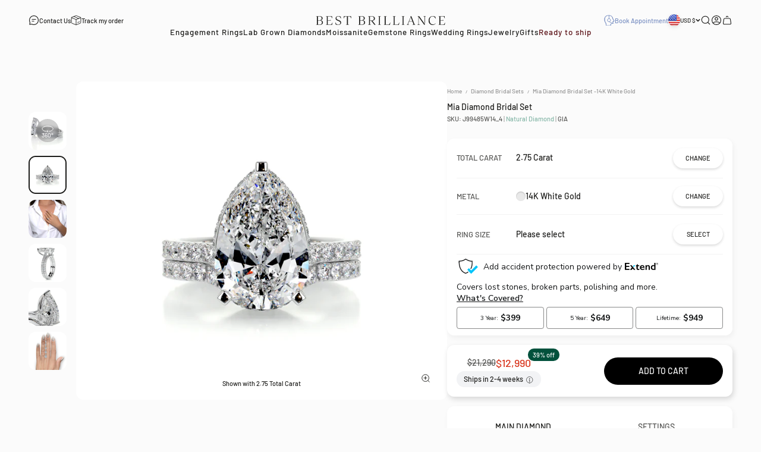

--- FILE ---
content_type: text/html; charset=utf-8
request_url: https://bestbrilliance.com/products/mia-diamond-bridal-set-2-75-carat-14k-white-gold
body_size: 54577
content:
<!doctype html>

<html class="no-js" lang="en" dir="ltr">
  <head>
    <meta charset="utf-8">
    <meta
      name="viewport"
      content="width=device-width, initial-scale=1.0, height=device-height, minimum-scale=1.0, maximum-scale=1.0, user-scalable=no"
    >
    <meta name="theme-color" content="#fbfbfb">
    
    
    
    
    
    
    
    <title>
      
        Mia Diamond Bridal Set -14K White Gold, Hidden Halo, Pear,
 2 Carat
         &ndash; Best Brilliance
      
    </title>

    
      <meta
        name="description"
        content="Mia Diamond Bridal Set -14K White Gold - 2 Carat, Pear, Hidden Halo. Many special Natural Diamonds available online >"
      >
    
      <link rel="canonical" href="https://bestbrilliance.com/products/mia-diamond-bridal-set-2-75-carat-14k-white-gold">
    

    


  
    
      
      <meta name="robots" content="max-image-preview:large, index,follow">
      
    
  

<link rel="shortcut icon" href="//bestbrilliance.com/cdn/shop/files/bb-fav-new.png?v=1686047175&width=96">
      <link rel="apple-touch-icon" href="//bestbrilliance.com/cdn/shop/files/bb-fav-new.png?v=1686047175&width=180"><link rel="preconnect" href="https://cdn.shopify.com">
    <link rel="preconnect" href="https://fonts.shopifycdn.com" crossorigin>
    <link rel="dns-prefetch" href="https://productreviews.shopifycdn.com">
    
<meta property="og:type" content="product">
  <meta property="og:title" content="Mia Diamond Bridal Set -14K White Gold">
  <meta property="product:price:amount" content="12,990">
  <meta property="product:price:currency" content="USD"><meta property="og:image" content="http://bestbrilliance.com/cdn/shop/products/J99485PSW2_00004_e133a933-acb1-4fe6-a2ca-e26d8bb5e53f.jpg?v=1687299694&width=2048">
  <meta property="og:image:secure_url" content="https://bestbrilliance.com/cdn/shop/products/J99485PSW2_00004_e133a933-acb1-4fe6-a2ca-e26d8bb5e53f.jpg?v=1687299694&width=2048">
  <meta property="og:image:width" content="2500">
  <meta property="og:image:height" content="2500"><meta property="og:description" content="Two hearts in love are beautifully expressed in our 2.75-ctw E VS2 elegantly tapered pear diamond Bridal Set. Perfect symmetry is artfully displayed in the hidden halo--a breathtaking detail she&#39;ll love. The middle stone is a 2 Carat E VS2 Pear -, set with 0.5 Carat Side diamonds. Including 0.25 Carat matching Wedding band. The Total is 2.75 Carat Diamonds. This Bridal Set is Certified by a Third Party Gemological institute"><meta property="og:url" content="https://bestbrilliance.com/products/mia-diamond-bridal-set-2-75-carat-14k-white-gold">
<meta property="og:site_name" content="Best Brilliance"> <script>(()=>{var t=class extends HTMLElement{constructor(){super(),this.shadowdom=this.attachShadow({mode:"open"}),this.shadowdom.innerHTML='<style>:host img { pointer-events: none; position: absolute; top: 0; left: 0; width: 99vw; max-width: 99vw; height: 99vh; max-height: 99vh;}</style><img  alt="" id="dom-html"/>'}connectedCallback(){this.shadowdom.querySelector("#dom-html").src="data:image/svg+xml,%3Csvg xmlns='http://www.w3.org/2000/svg' viewBox='0 0 8000 8000'%3E%3C/svg%3E"}};customElements.define("dom-html",t)})(),document.head.insertAdjacentHTML("afterend","<dom-html></dom-html>");</script><meta name="twitter:card" content="summary"><meta name="twitter:title" content="Mia Diamond Bridal Set -14K White Gold">
  <meta name="twitter:description" content="Two hearts in love are beautifully expressed in our 2.75-ctw E VS2 elegantly tapered pear diamond Bridal Set. Perfect symmetry is artfully displayed in the hidden halo--a breathtaking detail she&#39;ll love. The middle stone is a 2 Carat E VS2 Pear -, set with 0.5 Carat Side diamonds. Including 0.25 Carat matching Wedding band. The Total is 2.75 Carat Diamonds.
This Bridal Set is Certified by a Third Party Gemological institute"><meta name="twitter:image" content="https://bestbrilliance.com/cdn/shop/products/J99485PSW2_00004_e133a933-acb1-4fe6-a2ca-e26d8bb5e53f.jpg?crop=center&height=1200&v=1687299694&width=1200">
  <meta name="twitter:image:alt" content="">
<script type="text/javascript"> const observers=new MutationObserver((e=>{e.forEach((({addedNodes:e})=>{e.forEach((e=>{1===e.nodeType&&"SCRIPT"===e.tagName&&((e.classList.contains("analytics")||e.classList.contains("boomerang"))&&(e.type="text/javascripts"),(e.src.includes("klaviyo.com/onsite")||e.src.includes("cdn.shopify.com/extensions"))&&(e.setAttribute("data-src",e.src),e.removeAttribute("src")),e.textContent.includes("web_pixels_manager_load")&&(e.type="text/javascripts")),1===e.nodeType&&"LINK"===e.tagName&&e.href.includes("shopifycloud/checkout-web/assets/runtime")&&(e.setAttribute("data-href",e.href),e.removeAttribute("href"))}))}))}));observers.observe(document.documentElement,{childList:!0,subtree:!0});  </script>

  <script type="application/ld+json">
  {
    "@context": "https://schema.org",
    "@type": "Product",
    "productID": 6815092179011,
    "offers": [{
          "@type": "Offer",
          "name": "2 Carat",
          "hasMerchantReturnPolicy": {
            "@type": "MerchantReturnPolicy",
            "applicableCountry": "US",
            "returnPolicyCategory": "https://schema.org/MerchantReturnFiniteReturnWindow",
            "merchantReturnDays": "30",
            "returnMethod": "https://schema.org/ReturnByMail",
            "returnFees": "https://schema.org/ReturnShippingFees",
            "returnShippingFeesAmount": { 
              "currency": "USD",
              "value": "0"
            }
          },          
          "shippingDetails": {
            "@type": "OfferShippingDetails",
            "shippingRate": {
              "@type": "MonetaryAmount",
              "value": "0",
              "currency": "USD"
            },
            "shippingDestination": {
              "@type": "DefinedRegion",
              "addressCountry": "US"
            },
            "deliveryTime": {
              "@type": "ShippingDeliveryTime",
              "handlingTime": {
                "@type": "QuantitativeValue",
                "minValue": 0,
                "maxValue": 1,
                "unitCode": "DAY"
              },
              "transitTime": {
                "@type": "QuantitativeValue",
                "minValue":14,
                "maxValue": 21,
                "unitCode": "DAY"
              }
            }
          },        
          "availability":"https://schema.org/InStock",
          "price": 12990.0,
          "priceCurrency": "USD",
          "priceValidUntil": "2026-01-31","sku": "J99485W14_4","mpn": "2|Pear|Excellent|F|VS2|||||||||||","url": "https://bestbrilliance.com/products/mia-diamond-bridal-set-2-75-carat-14k-white-gold?variant=40982283649091"
        },
{
          "@type": "Offer",
          "name": "1 Carat",
          "hasMerchantReturnPolicy": {
            "@type": "MerchantReturnPolicy",
            "applicableCountry": "US",
            "returnPolicyCategory": "https://schema.org/MerchantReturnFiniteReturnWindow",
            "merchantReturnDays": "30",
            "returnMethod": "https://schema.org/ReturnByMail",
            "returnFees": "https://schema.org/ReturnShippingFees",
            "returnShippingFeesAmount": { 
              "currency": "USD",
              "value": "0"
            }
          },          
          "shippingDetails": {
            "@type": "OfferShippingDetails",
            "shippingRate": {
              "@type": "MonetaryAmount",
              "value": "0",
              "currency": "USD"
            },
            "shippingDestination": {
              "@type": "DefinedRegion",
              "addressCountry": "US"
            },
            "deliveryTime": {
              "@type": "ShippingDeliveryTime",
              "handlingTime": {
                "@type": "QuantitativeValue",
                "minValue": 0,
                "maxValue": 1,
                "unitCode": "DAY"
              },
              "transitTime": {
                "@type": "QuantitativeValue",
                "minValue":14,
                "maxValue": 21,
                "unitCode": "DAY"
              }
            }
          },        
          "availability":"https://schema.org/InStock",
          "price": 5280.0,
          "priceCurrency": "USD",
          "priceValidUntil": "2026-01-31","sku": "J99485W14_2","mpn": "1|Pear|Excellent|F|VS2|||||||||||","url": "https://bestbrilliance.com/products/mia-diamond-bridal-set-2-75-carat-14k-white-gold?variant=40982283583555"
        },
{
          "@type": "Offer",
          "name": "1.5 Carat",
          "hasMerchantReturnPolicy": {
            "@type": "MerchantReturnPolicy",
            "applicableCountry": "US",
            "returnPolicyCategory": "https://schema.org/MerchantReturnFiniteReturnWindow",
            "merchantReturnDays": "30",
            "returnMethod": "https://schema.org/ReturnByMail",
            "returnFees": "https://schema.org/ReturnShippingFees",
            "returnShippingFeesAmount": { 
              "currency": "USD",
              "value": "0"
            }
          },          
          "shippingDetails": {
            "@type": "OfferShippingDetails",
            "shippingRate": {
              "@type": "MonetaryAmount",
              "value": "0",
              "currency": "USD"
            },
            "shippingDestination": {
              "@type": "DefinedRegion",
              "addressCountry": "US"
            },
            "deliveryTime": {
              "@type": "ShippingDeliveryTime",
              "handlingTime": {
                "@type": "QuantitativeValue",
                "minValue": 0,
                "maxValue": 1,
                "unitCode": "DAY"
              },
              "transitTime": {
                "@type": "QuantitativeValue",
                "minValue":14,
                "maxValue": 21,
                "unitCode": "DAY"
              }
            }
          },        
          "availability":"https://schema.org/InStock",
          "price": 8220.0,
          "priceCurrency": "USD",
          "priceValidUntil": "2026-01-31","sku": "J99485W14_3","mpn": "1.5|Pear|Excellent|F|VS2|||||||||||","url": "https://bestbrilliance.com/products/mia-diamond-bridal-set-2-75-carat-14k-white-gold?variant=40982283616323"
        },
{
          "@type": "Offer",
          "name": "3 Carat",
          "hasMerchantReturnPolicy": {
            "@type": "MerchantReturnPolicy",
            "applicableCountry": "US",
            "returnPolicyCategory": "https://schema.org/MerchantReturnFiniteReturnWindow",
            "merchantReturnDays": "30",
            "returnMethod": "https://schema.org/ReturnByMail",
            "returnFees": "https://schema.org/ReturnShippingFees",
            "returnShippingFeesAmount": { 
              "currency": "USD",
              "value": "0"
            }
          },          
          "shippingDetails": {
            "@type": "OfferShippingDetails",
            "shippingRate": {
              "@type": "MonetaryAmount",
              "value": "0",
              "currency": "USD"
            },
            "shippingDestination": {
              "@type": "DefinedRegion",
              "addressCountry": "US"
            },
            "deliveryTime": {
              "@type": "ShippingDeliveryTime",
              "handlingTime": {
                "@type": "QuantitativeValue",
                "minValue": 0,
                "maxValue": 1,
                "unitCode": "DAY"
              },
              "transitTime": {
                "@type": "QuantitativeValue",
                "minValue":14,
                "maxValue": 21,
                "unitCode": "DAY"
              }
            }
          },        
          "availability":"https://schema.org/InStock",
          "price": 22600.0,
          "priceCurrency": "USD",
          "priceValidUntil": "2026-01-31","sku": "J99485W14_5","mpn": "3|Pear|Excellent|F|VS2|||||||||||","url": "https://bestbrilliance.com/products/mia-diamond-bridal-set-2-75-carat-14k-white-gold?variant=40982283681859"
        },
{
          "@type": "Offer",
          "name": "4 Carat",
          "hasMerchantReturnPolicy": {
            "@type": "MerchantReturnPolicy",
            "applicableCountry": "US",
            "returnPolicyCategory": "https://schema.org/MerchantReturnFiniteReturnWindow",
            "merchantReturnDays": "30",
            "returnMethod": "https://schema.org/ReturnByMail",
            "returnFees": "https://schema.org/ReturnShippingFees",
            "returnShippingFeesAmount": { 
              "currency": "USD",
              "value": "0"
            }
          },          
          "shippingDetails": {
            "@type": "OfferShippingDetails",
            "shippingRate": {
              "@type": "MonetaryAmount",
              "value": "0",
              "currency": "USD"
            },
            "shippingDestination": {
              "@type": "DefinedRegion",
              "addressCountry": "US"
            },
            "deliveryTime": {
              "@type": "ShippingDeliveryTime",
              "handlingTime": {
                "@type": "QuantitativeValue",
                "minValue": 0,
                "maxValue": 1,
                "unitCode": "DAY"
              },
              "transitTime": {
                "@type": "QuantitativeValue",
                "minValue":14,
                "maxValue": 21,
                "unitCode": "DAY"
              }
            }
          },        
          "availability":"https://schema.org/InStock",
          "price": 34540.0,
          "priceCurrency": "USD",
          "priceValidUntil": "2026-01-31","sku": "J99485W14_6","mpn": "4|Pear|Excellent|F|VS2|||||||||||","url": "https://bestbrilliance.com/products/mia-diamond-bridal-set-2-75-carat-14k-white-gold?variant=40982283714627"
        }
],"brand": {
      "@type": "Brand",
      "name": "Best Brilliance"
    },
    "name": "Mia Diamond Bridal Set -14K White Gold",
    "description": "Two hearts in love are beautifully expressed in our 2.75-ctw E VS2 elegantly tapered pear diamond Bridal Set. Perfect symmetry is artfully displayed in the hidden halo--a breathtaking detail she'll love. The middle stone is a 2 Carat E VS2 Pear -, set with 0.5 Carat Side diamonds. Including 0.25 Carat matching Wedding band. The Total is 2.75 Carat Diamonds.\nThis Bridal Set is Certified by a Third Party Gemological institute",
    "category": "Rings",
    "url": "https://bestbrilliance.com/products/mia-diamond-bridal-set-2-75-carat-14k-white-gold",
    "sku": "J99485W14_4","mpn": "2|Pear|Excellent|F|VS2|||||||||||","weight": {
        "@type": "QuantitativeValue",
        "unitCode": "lb",
        "value": 0.0
      },"image": {
      "@type": "ImageObject",
      "url": "https://bestbrilliance.com/cdn/shop/products/J99485PSW2_00004_e133a933-acb1-4fe6-a2ca-e26d8bb5e53f.jpg?v=1687299694&width=1024",
      "image": "https://bestbrilliance.com/cdn/shop/products/J99485PSW2_00004_e133a933-acb1-4fe6-a2ca-e26d8bb5e53f.jpg?v=1687299694&width=1024",
      "name": "",
      "width": "1024",
      "height": "1024"
    }
  }
  </script>


<style>/* Typography (heading) */
  @font-face {
  font-family: Barlow;
  font-weight: 600;
  font-style: normal;
  font-display: fallback;
  src: url("//bestbrilliance.com/cdn/fonts/barlow/barlow_n6.329f582a81f63f125e63c20a5a80ae9477df68e1.woff2") format("woff2"),
       url("//bestbrilliance.com/cdn/fonts/barlow/barlow_n6.0163402e36247bcb8b02716880d0b39568412e9e.woff") format("woff");
}

@font-face {
  font-family: Barlow;
  font-weight: 600;
  font-style: italic;
  font-display: fallback;
  src: url("//bestbrilliance.com/cdn/fonts/barlow/barlow_i6.5a22bd20fb27bad4d7674cc6e666fb9c77d813bb.woff2") format("woff2"),
       url("//bestbrilliance.com/cdn/fonts/barlow/barlow_i6.1c8787fcb59f3add01a87f21b38c7ef797e3b3a1.woff") format("woff");
}

/* Typography (body) */
  @font-face {
  font-family: Barlow;
  font-weight: 500;
  font-style: normal;
  font-display: fallback;
  src: url("//bestbrilliance.com/cdn/fonts/barlow/barlow_n5.a193a1990790eba0cc5cca569d23799830e90f07.woff2") format("woff2"),
       url("//bestbrilliance.com/cdn/fonts/barlow/barlow_n5.ae31c82169b1dc0715609b8cc6a610b917808358.woff") format("woff");
}

@font-face {
  font-family: Barlow;
  font-weight: 500;
  font-style: italic;
  font-display: fallback;
  src: url("//bestbrilliance.com/cdn/fonts/barlow/barlow_i5.714d58286997b65cd479af615cfa9bb0a117a573.woff2") format("woff2"),
       url("//bestbrilliance.com/cdn/fonts/barlow/barlow_i5.0120f77e6447d3b5df4bbec8ad8c2d029d87fb21.woff") format("woff");
}

@font-face {
  font-family: Barlow;
  font-weight: 700;
  font-style: normal;
  font-display: fallback;
  src: url("//bestbrilliance.com/cdn/fonts/barlow/barlow_n7.691d1d11f150e857dcbc1c10ef03d825bc378d81.woff2") format("woff2"),
       url("//bestbrilliance.com/cdn/fonts/barlow/barlow_n7.4fdbb1cb7da0e2c2f88492243ffa2b4f91924840.woff") format("woff");
}

@font-face {
  font-family: Barlow;
  font-weight: 700;
  font-style: italic;
  font-display: fallback;
  src: url("//bestbrilliance.com/cdn/fonts/barlow/barlow_i7.50e19d6cc2ba5146fa437a5a7443c76d5d730103.woff2") format("woff2"),
       url("//bestbrilliance.com/cdn/fonts/barlow/barlow_i7.47e9f98f1b094d912e6fd631cc3fe93d9f40964f.woff") format("woff");
}

:root {
    /**
     * ---------------------------------------------------------------------
     * SPACING VARIABLES
     *
     * We are using a spacing inspired from frameworks like Tailwind CSS.
     * ---------------------------------------------------------------------
     */
    --spacing-0-5: 0.125rem; /* 2px */
    --spacing-1: 0.25rem; /* 4px */
    --spacing-1-5: 0.375rem; /* 6px */
    --spacing-2: 0.5rem; /* 8px */
    --spacing-2-5: 0.625rem; /* 10px */
    --spacing-3: 0.75rem; /* 12px */
    --spacing-3-5: 0.875rem; /* 14px */
    --spacing-4: 1rem; /* 16px */
    --spacing-4-5: 1.125rem; /* 18px */
    --spacing-5: 1.25rem; /* 20px */
    --spacing-5-5: 1.375rem; /* 22px */
    --spacing-6: 1.5rem; /* 24px */
    --spacing-6-5: 1.625rem; /* 26px */
    --spacing-7: 1.75rem; /* 28px */
    --spacing-7-5: 1.875rem; /* 30px */
    --spacing-8: 2rem; /* 32px */
    --spacing-8-5: 2.125rem; /* 34px */
    --spacing-9: 2.25rem; /* 36px */
    --spacing-9-5: 2.375rem; /* 38px */
    --spacing-10: 2.5rem; /* 40px */
    --spacing-11: 2.75rem; /* 44px */
    --spacing-12: 3rem; /* 48px */
    --spacing-14: 3.5rem; /* 56px */
    --spacing-16: 4rem; /* 64px */
    --spacing-18: 4.5rem; /* 72px */
    --spacing-20: 5rem; /* 80px */
    --spacing-24: 6rem; /* 96px */
    --spacing-28: 7rem; /* 112px */
    --spacing-32: 8rem; /* 128px */
    --spacing-36: 9rem; /* 144px */
    --spacing-40: 10rem; /* 160px */
    --spacing-44: 11rem; /* 176px */
    --spacing-48: 12rem; /* 192px */
    --spacing-52: 13rem; /* 208px */
    --spacing-56: 14rem; /* 224px */
    --spacing-60: 15rem; /* 240px */
    --spacing-64: 16rem; /* 256px */
    --spacing-72: 18rem; /* 288px */
    --spacing-80: 20rem; /* 320px */
    --spacing-96: 24rem; /* 384px */

    /* Container */
    --container-max-width: 1800px;
    --container-narrow-max-width: 1550px;
    --container-gutter: var(--spacing-5);
    --section-outer-spacing-block: var(--spacing-12);
    --section-inner-max-spacing-block: var(--spacing-10);
    --section-inner-spacing-inline: var(--container-gutter);
    --section-stack-spacing-block: var(--spacing-8);

    /* Grid gutter */
    --grid-gutter: var(--spacing-2);

    /* Product list settings */
    --product-list-row-gap: var(--spacing-8);
    --product-list-column-gap: var(--grid-gutter);

    /* Form settings */
    --input-gap: var(--spacing-2);
    --input-height: 2.625rem;
    --input-padding-inline: var(--spacing-4);

    /* Other sizes */
    --sticky-area-height: calc(var(--sticky-announcement-bar-enabled, 0) * var(--announcement-bar-height, 0px) + var(--sticky-header-enabled, 0) * var(--header-height, 0px));

    /* RTL support */
    --transform-logical-flip: 1;
    --transform-origin-start: left;
    --transform-origin-end: right;

    /**
     * ---------------------------------------------------------------------
     * TYPOGRAPHY
     * ---------------------------------------------------------------------
     */

    /* Font properties */
    --heading-font-family: 'Albert Sans', Barlow, sans-serif;
    --heading-font-weight: 600;
    --heading-font-style: normal;
    --heading-text-transform: normal;
    --heading-letter-spacing: 0.0em;
    --text-font-family: 'Barlow', Barlow, sans-serif;
    --text-font-weight: 500;
    --text-font-style: normal;
    --text-letter-spacing: 0.0em;

    /* Font sizes */
    --text-h0: 2.75rem;
    --text-h1: 2rem;
    --text-h2: 1.75rem;
    --text-h3: 1.375rem;
    --text-h4: 1.125rem;
    --text-h5: 1.05rem;
    --text-h6: 1rem;
    --text-xs: 0.625rem;
    --text-sm: 0.6875rem;
    --text-base: 0.8125rem;
    --text-lg: 1.0625rem;

    /**
     * ---------------------------------------------------------------------
     * COLORS
     * ---------------------------------------------------------------------
     */

    /* Color settings */--accent: 0 0 0;
    --text-primary: 29 29 27;
    --background-primary: 251 251 251;
    --dialog-background: 251 251 251;
    --border-color: var(--text-color, var(--text-primary)) / 0.12;

    /* Button colors */
    --button-background-primary: 0 0 0;
    --button-text-primary: 251 251 251;
    --button-background-secondary: 0 0 0;
    --button-text-secondary: 251 251 251;

    /* Status colors */
    --success-background: 224 244 232;
    --success-text: 0 163 65;
    --warning-background: 255 246 233;
    --warning-text: 255 183 74;
    --error-background: 254 231 231;
    --error-text: 248 58 58;

    /* Product colors */
    --on-sale-text: 217 55 31;
    --on-sale-badge-background: 217 55 31;
    --on-sale-badge-text: 255 255 255;
    --sold-out-badge-background: 0 0 0;
    --sold-out-badge-text: 255 255 255;
    --primary-badge-background: 128 60 238;
    --primary-badge-text: 255 255 255;
    --star-color: 255 183 74;
    --product-card-background: 255 255 255;
    --product-card-text: 29 29 27;

    /* Header colors */
    --header-background: 251 251 251;
    --header-text: 29 29 27;

    /* Footer colors */
    --footer-background: 29 29 27;
    --footer-text: 251 251 251;

    /* Rounded variables (used for border radius) */
    --rounded-xs: 0.25rem;
    --rounded-sm: 0.1875rem;
    --rounded: 0.375rem;
    --rounded-lg: 0.75rem;
    --rounded-full: 9999px;

    --rounded-button: 3.75rem;
    --rounded-input: 0.125rem;

    /* Box shadow */
    --shadow-sm: 0 2px 8px rgb(var(--text-primary) / 0.0);
    --shadow: 0 5px 15px rgb(var(--text-primary) / 0.0);
    --shadow-md: 0 5px 30px rgb(var(--text-primary) / 0.0);
    --shadow-block: 0px 18px 50px rgb(var(--text-primary) / 0.0);

    /**
     * ---------------------------------------------------------------------
     * OTHER
     * ---------------------------------------------------------------------
     */

    --cursor-close-svg-url: url(//bestbrilliance.com/cdn/shop/t/488/assets/cursor-close.svg?v=147174565022153725511760272907);
    --cursor-zoom-in-svg-url: url(//bestbrilliance.com/cdn/shop/t/488/assets/cursor-zoom-in.svg?v=154953035094101115921760272907);
    --cursor-zoom-out-svg-url: url(//bestbrilliance.com/cdn/shop/t/488/assets/cursor-zoom-out.svg?v=16155520337305705181760272907);
    --checkmark-svg-url: url(//bestbrilliance.com/cdn/shop/t/488/assets/checkmark.svg?v=38322272629662910611760272907);
  }

  [dir="rtl"]:root {
    /* RTL support */
    --transform-logical-flip: -1;
    --transform-origin-start: right;
    --transform-origin-end: left;
  }

  @media screen and (min-width: 700px) {
    :root {
      /* Typography (font size) */
      --text-h0: 3.5rem;
      --text-h1: 2.5rem;
      --text-h2: 2rem;
      --text-h3: 1.625rem;
      --text-h4: 1.375rem;
      --text-h5: 1.25rem;
      --text-h6: 1rem;

      --text-xs: 0.6875rem;
      --text-sm: 0.765625rem;
      --text-base: 0.875rem;
      --text-lg: 1.125rem;

      /* Spacing */
      --container-gutter: 2rem;
      --section-outer-spacing-block: var(--spacing-16);
      --section-inner-max-spacing-block: var(--spacing-12);
      --section-inner-spacing-inline: var(--spacing-12);
      --section-stack-spacing-block: var(--spacing-12);

      /* Grid gutter */
      --grid-gutter: var(--spacing-6);

      /* Product list settings */
      --product-list-row-gap: var(--spacing-12);

      /* Form settings */
      --input-gap: 1rem;
      --input-height: 3.125rem;
      --input-padding-inline: var(--spacing-5);
    }
  }

  @media screen and (min-width: 1000px) {
    :root {
      /* Spacing settings */
      --container-gutter: var(--spacing-12);
      --section-outer-spacing-block: var(--spacing-18);
      --section-inner-max-spacing-block: var(--spacing-16);
      --section-inner-spacing-inline: var(--spacing-16);
      --section-stack-spacing-block: var(--spacing-12);
    }
  }

  @media screen and (min-width: 1150px) {
    :root {
      /* Spacing settings */
      --container-gutter: var(--spacing-12);
      --section-outer-spacing-block: var(--spacing-20);
      --section-inner-max-spacing-block: var(--spacing-16);
      --section-inner-spacing-inline: var(--spacing-16);
      --section-stack-spacing-block: var(--spacing-12);
    }
  }

  @media screen and (min-width: 1400px) {
    :root {
      /* Typography (font size) */
      --text-h0: 4.5rem;
      --text-h1: 3.5rem;
      --text-h2: 2.75rem;
      --text-h3: 2rem;
      --text-h4: 1.75rem;
      --text-h5: 1.375rem;
      --text-h6: 1.125rem;

      --section-outer-spacing-block: var(--spacing-24);
      --section-inner-max-spacing-block: var(--spacing-18);
      --section-inner-spacing-inline: var(--spacing-18);
    }
  }

  @media screen and (min-width: 1600px) {
    :root {
      --section-outer-spacing-block: var(--spacing-24);
      --section-inner-max-spacing-block: var(--spacing-20);
      --section-inner-spacing-inline: var(--spacing-20);
    }
  }

  /**
   * ---------------------------------------------------------------------
   * LIQUID DEPENDANT CSS
   *
   * Our main CSS is Liquid free, but some very specific features depend on
   * theme settings, so we have them here
   * ---------------------------------------------------------------------
   */@media screen and (pointer: fine) {
        .button:not([disabled]):hover, .btn:not([disabled]):hover, .shopify-payment-button__button--unbranded:not([disabled]):hover {
          --button-background-opacity: 0.85;
        }

        .button--subdued:not([disabled]):hover {
          --button-background: var(--text-color) / .05 !important;
        }
      }</style>
<script>
  document.documentElement.classList.replace('no-js', 'js');

  // This allows to expose several variables to the global scope, to be used in scripts
  window.themeVariables = {
    settings: {
      showPageTransition: false,
      headingApparition: "none",
      pageType: "product",
      moneyFormat: "${{ amount_no_decimals }}",
      moneyWithCurrencyFormat: "${{ amount_no_decimals }}USD",
      currencyCodeEnabled: false,
      cartType: "drawer",
      showDiscount: true,
      discountMode: "percentage"
    },

    strings: {
      accessibilityClose: "Close",
      accessibilityNext: "Next",
      accessibilityPrevious: "Previous",
      addToCartButton: "Add to cart",
      soldOutButton: "Sold out",
      preOrderButton: "Pre-order",
      unavailableButton: "Unavailable",
      closeGallery: "Close gallery",
      zoomGallery: "Zoom",
      errorGallery: "Image cannot be loaded",
      soldOutBadge: "Sold out",
      discountBadge: "@@ off",
      sku: "SKU:",
      searchNoResults: "No results could be found.",
      addOrderNote: "Add order note",
      editOrderNote: "Edit order note",
      shippingEstimatorNoResults: "Sorry, we do not ship to your address.",
      shippingEstimatorOneResult: "There is one shipping rate for your address:",
      shippingEstimatorMultipleResults: "There are several shipping rates for your address:",
      shippingEstimatorError: "One or more error occurred while retrieving shipping rates:"
    },

    breakpoints: {
      'sm': 'screen and (min-width: 700px)',
      'md': 'screen and (min-width: 1000px)',
      'lg': 'screen and (min-width: 1150px)',
      'xl': 'screen and (min-width: 1400px)',

      'sm-max': 'screen and (max-width: 699px)',
      'md-max': 'screen and (max-width: 999px)',
      'lg-max': 'screen and (max-width: 1149px)',
      'xl-max': 'screen and (max-width: 1399px)'
    }
  };// For detecting native share
  document.documentElement.classList.add(`native-share--${navigator.share ? 'enabled' : 'disabled'}`);// We save the product ID in local storage to be eventually used for recently viewed section
    try {
      const recentlyViewedProducts = new Set(JSON.parse(localStorage.getItem('theme:recently-viewed-products') || '[]'));

      recentlyViewedProducts.delete(6815092179011); // Delete first to re-move the product
      recentlyViewedProducts.add(6815092179011);

      localStorage.setItem('theme:recently-viewed-products', JSON.stringify(Array.from(recentlyViewedProducts.values()).reverse()));
    } catch (e) {
      // Safari in private mode does not allow setting item, we silently fail
    }</script>
    
    
    
    
    
    <script type="module" src="//bestbrilliance.com/cdn/shop/t/488/assets/vendor.min.js?v=121921991170621470881760272893"></script>
    <script type="module" src="//bestbrilliance.com/cdn/shop/t/488/assets/theme.js?v=87094827487792555021763647355"></script>
    <script type="module" src="//bestbrilliance.com/cdn/shop/t/488/assets/sections.js?v=45438881727901316391764252861"></script>
    <script src="//bestbrilliance.com/cdn/shop/t/488/assets/jquery223.js?v=171730250359325013191760272895"></script>

    <!-- sirv and tryon -->
    
      <script src="https://scripts.sirv.com/sirvjs/v3/sirv.js"></script>
    
    <!-- End sirv and tryon -->
        
  
    <script type="module" src="//bestbrilliance.com/cdn/shop/t/488/assets/yahalom.js?v=34130995774826489111767794439"></script>
    

    <script>window.performance && window.performance.mark && window.performance.mark('shopify.content_for_header.start');</script><meta name="google-site-verification" content="JIH1p9QmE1cSAN4rnhEthTauhSwr28oRz9uFiOKMP0g">
<meta name="google-site-verification" content="JIH1p9QmE1cSAN4rnhEthTauhSwr28oRz9uFiOKMP0g">
<meta id="shopify-digital-wallet" name="shopify-digital-wallet" content="/25059554/digital_wallets/dialog">
<meta name="shopify-checkout-api-token" content="92d72ded7508c9ed2697666bdaf02a47">
<meta id="in-context-paypal-metadata" data-shop-id="25059554" data-venmo-supported="false" data-environment="production" data-locale="en_US" data-paypal-v4="true" data-currency="USD">
<link rel="alternate" type="application/json+oembed" href="https://bestbrilliance.com/products/mia-diamond-bridal-set-2-75-carat-14k-white-gold.oembed">
<script async="async" data-src="/checkouts/internal/preloads.js?locale=en-US"></script>
<link rel="preconnect" href="https://shop.app" crossorigin="anonymous">
<script async="async" data-src="https://shop.app/checkouts/internal/preloads.js?locale=en-US&shop_id=25059554" crossorigin="anonymous"></script>
<script id="apple-pay-shop-capabilities" type="application/json">{"shopId":25059554,"countryCode":"US","currencyCode":"USD","merchantCapabilities":["supports3DS"],"merchantId":"gid:\/\/shopify\/Shop\/25059554","merchantName":"Best Brilliance","requiredBillingContactFields":["postalAddress","email","phone"],"requiredShippingContactFields":["postalAddress","email","phone"],"shippingType":"shipping","supportedNetworks":["visa","masterCard","amex","discover","elo","jcb"],"total":{"type":"pending","label":"Best Brilliance","amount":"1.00"},"shopifyPaymentsEnabled":true,"supportsSubscriptions":true}</script>
<script id="shopify-features" type="application/json">{"accessToken":"92d72ded7508c9ed2697666bdaf02a47","betas":["rich-media-storefront-analytics"],"domain":"bestbrilliance.com","predictiveSearch":true,"shopId":25059554,"locale":"en"}</script>
<script>var Shopify = Shopify || {};
Shopify.shop = "bestbrilliance.myshopify.com";
Shopify.locale = "en";
Shopify.currency = {"active":"USD","rate":"1.0"};
Shopify.country = "US";
Shopify.theme = {"name":"bb-liquid-theme\/main","id":138313695299,"schema_name":"Impact","schema_version":"4.3.2","theme_store_id":null,"role":"main"};
Shopify.theme.handle = "null";
Shopify.theme.style = {"id":null,"handle":null};
Shopify.cdnHost = "bestbrilliance.com/cdn";
Shopify.routes = Shopify.routes || {};
Shopify.routes.root = "/";</script>
<script type="module">!function(o){(o.Shopify=o.Shopify||{}).modules=!0}(window);</script>
<script>!function(o){function n(){var o=[];function n(){o.push(Array.prototype.slice.apply(arguments))}return n.q=o,n}var t=o.Shopify=o.Shopify||{};t.loadFeatures=n(),t.autoloadFeatures=n()}(window);</script>
<script>
  window.ShopifyPay = window.ShopifyPay || {};
  window.ShopifyPay.apiHost = "shop.app\/pay";
  window.ShopifyPay.redirectState = null;
</script>
<script id="shop-js-analytics" type="application/json">{"pageType":"product"}</script>
<script defer="defer" async type="module" data-src="//bestbrilliance.com/cdn/shopifycloud/shop-js/modules/v2/client.init-shop-cart-sync_BdyHc3Nr.en.esm.js"></script>
<script defer="defer" async type="module" data-src="//bestbrilliance.com/cdn/shopifycloud/shop-js/modules/v2/chunk.common_Daul8nwZ.esm.js"></script>
<script type="module">
  await import("//bestbrilliance.com/cdn/shopifycloud/shop-js/modules/v2/client.init-shop-cart-sync_BdyHc3Nr.en.esm.js");
await import("//bestbrilliance.com/cdn/shopifycloud/shop-js/modules/v2/chunk.common_Daul8nwZ.esm.js");

  window.Shopify.SignInWithShop?.initShopCartSync?.({"fedCMEnabled":true,"windoidEnabled":true});

</script>
<script>
  window.Shopify = window.Shopify || {};
  if (!window.Shopify.featureAssets) window.Shopify.featureAssets = {};
  window.Shopify.featureAssets['shop-js'] = {"shop-cart-sync":["modules/v2/client.shop-cart-sync_QYOiDySF.en.esm.js","modules/v2/chunk.common_Daul8nwZ.esm.js"],"init-fed-cm":["modules/v2/client.init-fed-cm_DchLp9rc.en.esm.js","modules/v2/chunk.common_Daul8nwZ.esm.js"],"shop-button":["modules/v2/client.shop-button_OV7bAJc5.en.esm.js","modules/v2/chunk.common_Daul8nwZ.esm.js"],"init-windoid":["modules/v2/client.init-windoid_DwxFKQ8e.en.esm.js","modules/v2/chunk.common_Daul8nwZ.esm.js"],"shop-cash-offers":["modules/v2/client.shop-cash-offers_DWtL6Bq3.en.esm.js","modules/v2/chunk.common_Daul8nwZ.esm.js","modules/v2/chunk.modal_CQq8HTM6.esm.js"],"shop-toast-manager":["modules/v2/client.shop-toast-manager_CX9r1SjA.en.esm.js","modules/v2/chunk.common_Daul8nwZ.esm.js"],"init-shop-email-lookup-coordinator":["modules/v2/client.init-shop-email-lookup-coordinator_UhKnw74l.en.esm.js","modules/v2/chunk.common_Daul8nwZ.esm.js"],"pay-button":["modules/v2/client.pay-button_DzxNnLDY.en.esm.js","modules/v2/chunk.common_Daul8nwZ.esm.js"],"avatar":["modules/v2/client.avatar_BTnouDA3.en.esm.js"],"init-shop-cart-sync":["modules/v2/client.init-shop-cart-sync_BdyHc3Nr.en.esm.js","modules/v2/chunk.common_Daul8nwZ.esm.js"],"shop-login-button":["modules/v2/client.shop-login-button_D8B466_1.en.esm.js","modules/v2/chunk.common_Daul8nwZ.esm.js","modules/v2/chunk.modal_CQq8HTM6.esm.js"],"init-customer-accounts-sign-up":["modules/v2/client.init-customer-accounts-sign-up_C8fpPm4i.en.esm.js","modules/v2/client.shop-login-button_D8B466_1.en.esm.js","modules/v2/chunk.common_Daul8nwZ.esm.js","modules/v2/chunk.modal_CQq8HTM6.esm.js"],"init-shop-for-new-customer-accounts":["modules/v2/client.init-shop-for-new-customer-accounts_CVTO0Ztu.en.esm.js","modules/v2/client.shop-login-button_D8B466_1.en.esm.js","modules/v2/chunk.common_Daul8nwZ.esm.js","modules/v2/chunk.modal_CQq8HTM6.esm.js"],"init-customer-accounts":["modules/v2/client.init-customer-accounts_dRgKMfrE.en.esm.js","modules/v2/client.shop-login-button_D8B466_1.en.esm.js","modules/v2/chunk.common_Daul8nwZ.esm.js","modules/v2/chunk.modal_CQq8HTM6.esm.js"],"shop-follow-button":["modules/v2/client.shop-follow-button_CkZpjEct.en.esm.js","modules/v2/chunk.common_Daul8nwZ.esm.js","modules/v2/chunk.modal_CQq8HTM6.esm.js"],"lead-capture":["modules/v2/client.lead-capture_BntHBhfp.en.esm.js","modules/v2/chunk.common_Daul8nwZ.esm.js","modules/v2/chunk.modal_CQq8HTM6.esm.js"],"checkout-modal":["modules/v2/client.checkout-modal_CfxcYbTm.en.esm.js","modules/v2/chunk.common_Daul8nwZ.esm.js","modules/v2/chunk.modal_CQq8HTM6.esm.js"],"shop-login":["modules/v2/client.shop-login_Da4GZ2H6.en.esm.js","modules/v2/chunk.common_Daul8nwZ.esm.js","modules/v2/chunk.modal_CQq8HTM6.esm.js"],"payment-terms":["modules/v2/client.payment-terms_MV4M3zvL.en.esm.js","modules/v2/chunk.common_Daul8nwZ.esm.js","modules/v2/chunk.modal_CQq8HTM6.esm.js"]};
</script>
<script>(function() {
  var isLoaded = false;
  function asyncLoad() {
    if (isLoaded) return;
    isLoaded = true;
    var urls = ["https:\/\/services.nofraud.com\/js\/device.js?shop=bestbrilliance.myshopify.com","https:\/\/cdn.shopify.com\/s\/files\/1\/2505\/9554\/t\/406\/assets\/affirmShopify.js?v=1689759966\u0026shop=bestbrilliance.myshopify.com","https:\/\/ecommplugins-scripts.trustpilot.com\/v2.1\/js\/header.min.js?settings=eyJrZXkiOiJvM2VTTDJTeDNoZkloNlFiIiwicyI6Im5vbmUifQ==\u0026v=2.5\u0026shop=bestbrilliance.myshopify.com","https:\/\/ecommplugins-trustboxsettings.trustpilot.com\/bestbrilliance.myshopify.com.js?settings=1724584802021\u0026shop=bestbrilliance.myshopify.com","https:\/\/cdn.attn.tv\/bestbrilliance\/dtag.js?shop=bestbrilliance.myshopify.com","https:\/\/iis.intercom.io\/\/widget.js?shop=bestbrilliance.myshopify.com","https:\/\/cdn.hextom.com\/js\/eventpromotionbar.js?shop=bestbrilliance.myshopify.com","https:\/\/cdn.shopify.com\/s\/files\/1\/2505\/9554\/t\/488\/assets\/affirmShopify.js?v=1767710584\u0026shop=bestbrilliance.myshopify.com"];
    for (var i = 0; i < urls.length; i++) {
      var s = document.createElement('script');
      s.type = 'text/javascript';
      s.async = true;
      s.src = urls[i];
      var x = document.getElementsByTagName('script')[0];
      x.parentNode.insertBefore(s, x);
    }
  };
  document.addEventListener('StartAsyncLoading',function(event){asyncLoad();});if(window.attachEvent) {
    window.attachEvent('onload', function(){});
  } else {
    window.addEventListener('load', function(){}, false);
  }
})();</script>
<script id="__st">var __st={"a":25059554,"offset":-18000,"reqid":"f5f85c03-761a-4e35-b722-53bac7f7f792-1768975839","pageurl":"bestbrilliance.com\/products\/mia-diamond-bridal-set-2-75-carat-14k-white-gold","u":"e8728670fb8f","p":"product","rtyp":"product","rid":6815092179011};</script>
<script>window.ShopifyPaypalV4VisibilityTracking = true;</script>
<script id="form-persister">!function(){'use strict';const t='contact',e='new_comment',n=[[t,t],['blogs',e],['comments',e],[t,'customer']],o='password',r='form_key',c=['recaptcha-v3-token','g-recaptcha-response','h-captcha-response',o],s=()=>{try{return window.sessionStorage}catch{return}},i='__shopify_v',u=t=>t.elements[r],a=function(){const t=[...n].map((([t,e])=>`form[action*='/${t}']:not([data-nocaptcha='true']) input[name='form_type'][value='${e}']`)).join(',');var e;return e=t,()=>e?[...document.querySelectorAll(e)].map((t=>t.form)):[]}();function m(t){const e=u(t);a().includes(t)&&(!e||!e.value)&&function(t){try{if(!s())return;!function(t){const e=s();if(!e)return;const n=u(t);if(!n)return;const o=n.value;o&&e.removeItem(o)}(t);const e=Array.from(Array(32),(()=>Math.random().toString(36)[2])).join('');!function(t,e){u(t)||t.append(Object.assign(document.createElement('input'),{type:'hidden',name:r})),t.elements[r].value=e}(t,e),function(t,e){const n=s();if(!n)return;const r=[...t.querySelectorAll(`input[type='${o}']`)].map((({name:t})=>t)),u=[...c,...r],a={};for(const[o,c]of new FormData(t).entries())u.includes(o)||(a[o]=c);n.setItem(e,JSON.stringify({[i]:1,action:t.action,data:a}))}(t,e)}catch(e){console.error('failed to persist form',e)}}(t)}const f=t=>{if('true'===t.dataset.persistBound)return;const e=function(t,e){const n=function(t){return'function'==typeof t.submit?t.submit:HTMLFormElement.prototype.submit}(t).bind(t);return function(){let t;return()=>{t||(t=!0,(()=>{try{e(),n()}catch(t){(t=>{console.error('form submit failed',t)})(t)}})(),setTimeout((()=>t=!1),250))}}()}(t,(()=>{m(t)}));!function(t,e){if('function'==typeof t.submit&&'function'==typeof e)try{t.submit=e}catch{}}(t,e),t.addEventListener('submit',(t=>{t.preventDefault(),e()})),t.dataset.persistBound='true'};!function(){function t(t){const e=(t=>{const e=t.target;return e instanceof HTMLFormElement?e:e&&e.form})(t);e&&m(e)}document.addEventListener('submit',t),document.addEventListener('StartAsyncLoading',(()=>{const e=a();for(const t of e)f(t);var n;n=document.body,new window.MutationObserver((t=>{for(const e of t)if('childList'===e.type&&e.addedNodes.length)for(const t of e.addedNodes)1===t.nodeType&&'FORM'===t.tagName&&a().includes(t)&&f(t)})).observe(n,{childList:!0,subtree:!0,attributes:!1}),document.removeEventListener('submit',t)}))}()}();</script>
<script integrity="sha256-4kQ18oKyAcykRKYeNunJcIwy7WH5gtpwJnB7kiuLZ1E=" data-source-attribution="shopify.loadfeatures" defer="defer" data-src="//bestbrilliance.com/cdn/shopifycloud/storefront/assets/storefront/load_feature-a0a9edcb.js" crossorigin="anonymous"></script>
<script crossorigin="anonymous" defer="defer" data-src="//bestbrilliance.com/cdn/shopifycloud/storefront/assets/shopify_pay/storefront-65b4c6d7.js?v=20250812"></script>
<script data-source-attribution="shopify.dynamic_checkout.dynamic.init">var Shopify=Shopify||{};Shopify.PaymentButton=Shopify.PaymentButton||{isStorefrontPortableWallets:!0,init:function(){window.Shopify.PaymentButton.init=function(){};var t=document.createElement("script");t.data-src="https://bestbrilliance.com/cdn/shopifycloud/portable-wallets/latest/portable-wallets.en.js",t.type="module",document.head.appendChild(t)}};
</script>
<script data-source-attribution="shopify.dynamic_checkout.buyer_consent">
  function portableWalletsHideBuyerConsent(e){var t=document.getElementById("shopify-buyer-consent"),n=document.getElementById("shopify-subscription-policy-button");t&&n&&(t.classList.add("hidden"),t.setAttribute("aria-hidden","true"),n.removeEventListener("click",e))}function portableWalletsShowBuyerConsent(e){var t=document.getElementById("shopify-buyer-consent"),n=document.getElementById("shopify-subscription-policy-button");t&&n&&(t.classList.remove("hidden"),t.removeAttribute("aria-hidden"),n.addEventListener("click",e))}window.Shopify?.PaymentButton&&(window.Shopify.PaymentButton.hideBuyerConsent=portableWalletsHideBuyerConsent,window.Shopify.PaymentButton.showBuyerConsent=portableWalletsShowBuyerConsent);
</script>
<script data-source-attribution="shopify.dynamic_checkout.cart.bootstrap">document.addEventListener("DOMContentLoaded",(function(){function t(){return document.querySelector("shopify-accelerated-checkout-cart, shopify-accelerated-checkout")}if(t())Shopify.PaymentButton.init();else{new MutationObserver((function(e,n){t()&&(Shopify.PaymentButton.init(),n.disconnect())})).observe(document.body,{childList:!0,subtree:!0})}}));
</script>
<link id="shopify-accelerated-checkout-styles" rel="stylesheet" media="screen" href="https://bestbrilliance.com/cdn/shopifycloud/portable-wallets/latest/accelerated-checkout-backwards-compat.css" crossorigin="anonymous">
<style id="shopify-accelerated-checkout-cart">
        #shopify-buyer-consent {
  margin-top: 1em;
  display: inline-block;
  width: 100%;
}

#shopify-buyer-consent.hidden {
  display: none;
}

#shopify-subscription-policy-button {
  background: none;
  border: none;
  padding: 0;
  text-decoration: underline;
  font-size: inherit;
  cursor: pointer;
}

#shopify-subscription-policy-button::before {
  box-shadow: none;
}

      </style>

<script>window.performance && window.performance.mark && window.performance.mark('shopify.content_for_header.end');</script>
<link href="//bestbrilliance.com/cdn/shop/t/488/assets/theme.css?v=71307255076435996901764763806" rel="stylesheet" type="text/css" media="all" /><link href="//bestbrilliance.com/cdn/shop/t/488/assets/yahalom.css?v=119093095510517019441768726462" rel="stylesheet" type="text/css" media="all" /><link href="//bestbrilliance.com/cdn/shop/t/488/assets/custom-cart-badge.css?v=168114820185907729191763647352" rel="stylesheet" type="text/css" media="all" />
    
<link href="//bestbrilliance.com/cdn/shop/t/488/assets/pdp-styles.css?v=148166779319706948431767794438" rel="stylesheet" type="text/css" media="all" />

    <script async defer data-src="https://www.googleoptimize.com/optimize.js?id=OPT-54RKVC7"></script>
    <!-- Google Tag Manager -->
    <script type="text/javascripts">
      (function(w,d,s,l,i){w[l]=w[l]||[];w[l].push({'gtm.start':
      new Date().getTime(),event:'gtm.js'});var f=d.getElementsByTagName(s)[0],
      j=d.createElement(s),dl=l!='dataLayer'?'&l='+l:'';j.async=true;j.src=
      'https://www.googletagmanager.com/gtm.js?id='+i+dl;f.parentNode.insertBefore(j,f);
      })(window,document,'script','dataLayer','GTM-M7NNWX');
    </script>
    <!-- End Google Tag Manager -->

      <!-- TrustBox script -->
      <script type="text/javascripts" src="//widget.trustpilot.com/bootstrap/v5/tp.widget.bootstrap.min.js" async></script>
      <!-- End TrustBox script -->    

      
      <!-- Extend - Add necessary SDK script tags and configure the store -->
<script src='https://sdk.helloextend.com/extend-sdk-client/v1/extend-sdk-client.min.js' defer='defer'></script>
<script src='https://sdk.helloextend.com/extend-sdk-client-shopify-addon/v1/extend-sdk-client-shopify-addon.min.js' defer='defer'></script>

<script src="//bestbrilliance.com/cdn/shop/t/488/assets/extend.js?v=143025824370421895791760272894" defer></script>
          

    <script>
      (function () {
        try {
          var p = new URLSearchParams(window.location.search);
          var utm = p.get('utm_source');
          if (utm && utm.toLowerCase() === 'tv') {
            var d = new Date();
            d.setTime(d.getTime() + 48 * 60 * 60 * 1000);
            document.cookie = 'bb_tv_promo=true; expires=' + d.toUTCString() + '; path=/; SameSite=Lax';
          }
        } catch (e) {}
      })();
    </script>
  <!-- BEGIN app block: shopify://apps/attentive/blocks/attn-tag/8df62c72-8fe4-407e-a5b3-72132be30a0d --><script type="text/javascript" src="https://cdn.attn.tv/bestbrilliance/dtag.js?source=app-embed" defer="defer"></script>


<!-- END app block --><!-- BEGIN app block: shopify://apps/klaviyo-email-marketing-sms/blocks/klaviyo-onsite-embed/2632fe16-c075-4321-a88b-50b567f42507 -->












  <script async src="https://static.klaviyo.com/onsite/js/KJX6RP/klaviyo.js?company_id=KJX6RP"></script>
  <script>!function(){if(!window.klaviyo){window._klOnsite=window._klOnsite||[];try{window.klaviyo=new Proxy({},{get:function(n,i){return"push"===i?function(){var n;(n=window._klOnsite).push.apply(n,arguments)}:function(){for(var n=arguments.length,o=new Array(n),w=0;w<n;w++)o[w]=arguments[w];var t="function"==typeof o[o.length-1]?o.pop():void 0,e=new Promise((function(n){window._klOnsite.push([i].concat(o,[function(i){t&&t(i),n(i)}]))}));return e}}})}catch(n){window.klaviyo=window.klaviyo||[],window.klaviyo.push=function(){var n;(n=window._klOnsite).push.apply(n,arguments)}}}}();</script>

  
    <script id="viewed_product">
      if (item == null) {
        var _learnq = _learnq || [];

        var MetafieldReviews = null
        var MetafieldYotpoRating = null
        var MetafieldYotpoCount = null
        var MetafieldLooxRating = null
        var MetafieldLooxCount = null
        var okendoProduct = null
        var okendoProductReviewCount = null
        var okendoProductReviewAverageValue = null
        try {
          // The following fields are used for Customer Hub recently viewed in order to add reviews.
          // This information is not part of __kla_viewed. Instead, it is part of __kla_viewed_reviewed_items
          MetafieldReviews = {"rating_count":0};
          MetafieldYotpoRating = "0"
          MetafieldYotpoCount = "0"
          MetafieldLooxRating = null
          MetafieldLooxCount = null

          okendoProduct = null
          // If the okendo metafield is not legacy, it will error, which then requires the new json formatted data
          if (okendoProduct && 'error' in okendoProduct) {
            okendoProduct = null
          }
          okendoProductReviewCount = okendoProduct ? okendoProduct.reviewCount : null
          okendoProductReviewAverageValue = okendoProduct ? okendoProduct.reviewAverageValue : null
        } catch (error) {
          console.error('Error in Klaviyo onsite reviews tracking:', error);
        }

        var item = {
          Name: "Mia Diamond Bridal Set -14K White Gold",
          ProductID: 6815092179011,
          Categories: ["2 Carat Diamond Engagement Rings","2 Carat Natural Diamond Engagement Rings","4th Price range","6th Price Range","Best Sellers","Diamond Bridal Sets","Engagement Rings","Hidden Halo Engagement Ring","Hidden Halo Natural Diamond Rings","Natural Diamond Bridal Sets","Natural Diamonds Rings","Pear Cut Engagement Ring","Pear Natural Diamond Rings","White Gold Engagement Rings","White Gold Natural Diamond Engagement Rings"],
          ImageURL: "https://bestbrilliance.com/cdn/shop/products/J99485PSW2_00004_e133a933-acb1-4fe6-a2ca-e26d8bb5e53f_grande.jpg?v=1687299694",
          URL: "https://bestbrilliance.com/products/mia-diamond-bridal-set-2-75-carat-14k-white-gold",
          Brand: "Best Brilliance",
          Price: "$5,280",
          Value: "5,280",
          CompareAtPrice: "$56,640"
        };
        _learnq.push(['track', 'Viewed Product', item]);
        _learnq.push(['trackViewedItem', {
          Title: item.Name,
          ItemId: item.ProductID,
          Categories: item.Categories,
          ImageUrl: item.ImageURL,
          Url: item.URL,
          Metadata: {
            Brand: item.Brand,
            Price: item.Price,
            Value: item.Value,
            CompareAtPrice: item.CompareAtPrice
          },
          metafields:{
            reviews: MetafieldReviews,
            yotpo:{
              rating: MetafieldYotpoRating,
              count: MetafieldYotpoCount,
            },
            loox:{
              rating: MetafieldLooxRating,
              count: MetafieldLooxCount,
            },
            okendo: {
              rating: okendoProductReviewAverageValue,
              count: okendoProductReviewCount,
            }
          }
        }]);
      }
    </script>
  




  <script>
    window.klaviyoReviewsProductDesignMode = false
  </script>







<!-- END app block --><!-- BEGIN app block: shopify://apps/triplewhale/blocks/triple_pixel_snippet/483d496b-3f1a-4609-aea7-8eee3b6b7a2a --><link rel='preconnect dns-prefetch' href='https://api.config-security.com/' crossorigin />
<link rel='preconnect dns-prefetch' href='https://conf.config-security.com/' crossorigin />
<script>
/* >> TriplePixel :: start*/
window.TriplePixelData={TripleName:"bestbrilliance.myshopify.com",ver:"2.16",plat:"SHOPIFY",isHeadless:false,src:'SHOPIFY_EXT',product:{id:"6815092179011",name:`Mia Diamond Bridal Set -14K White Gold`,price:"5,280",variant:"40982283649091"},search:"",collection:"",cart:"drawer",template:"product",curr:"USD" || "USD"},function(W,H,A,L,E,_,B,N){function O(U,T,P,H,R){void 0===R&&(R=!1),H=new XMLHttpRequest,P?(H.open("POST",U,!0),H.setRequestHeader("Content-Type","text/plain")):H.open("GET",U,!0),H.send(JSON.stringify(P||{})),H.onreadystatechange=function(){4===H.readyState&&200===H.status?(R=H.responseText,U.includes("/first")?eval(R):P||(N[B]=R)):(299<H.status||H.status<200)&&T&&!R&&(R=!0,O(U,T-1,P))}}if(N=window,!N[H+"sn"]){N[H+"sn"]=1,L=function(){return Date.now().toString(36)+"_"+Math.random().toString(36)};try{A.setItem(H,1+(0|A.getItem(H)||0)),(E=JSON.parse(A.getItem(H+"U")||"[]")).push({u:location.href,r:document.referrer,t:Date.now(),id:L()}),A.setItem(H+"U",JSON.stringify(E))}catch(e){}var i,m,p;A.getItem('"!nC`')||(_=A,A=N,A[H]||(E=A[H]=function(t,e,i){return void 0===i&&(i=[]),"State"==t?E.s:(W=L(),(E._q=E._q||[]).push([W,t,e].concat(i)),W)},E.s="Installed",E._q=[],E.ch=W,B="configSecurityConfModel",N[B]=1,O("https://conf.config-security.com/model",5),i=L(),m=A[atob("c2NyZWVu")],_.setItem("di_pmt_wt",i),p={id:i,action:"profile",avatar:_.getItem("auth-security_rand_salt_"),time:m[atob("d2lkdGg=")]+":"+m[atob("aGVpZ2h0")],host:A.TriplePixelData.TripleName,plat:A.TriplePixelData.plat,url:window.location.href.slice(0,500),ref:document.referrer,ver:A.TriplePixelData.ver},O("https://api.config-security.com/event",5,p),O("https://api.config-security.com/first?host=".concat(p.host,"&plat=").concat(p.plat),5)))}}("","TriplePixel",localStorage);
/* << TriplePixel :: end*/
</script>



<!-- END app block --><script src="https://cdn.shopify.com/extensions/1f805629-c1d3-44c5-afa0-f2ef641295ef/booster-page-speed-optimizer-1/assets/speed-embed.js" type="text/javascript" defer="defer"></script>
<script src="https://cdn.shopify.com/extensions/019bc2d0-6182-7c57-a6b2-0b786d3800eb/event-promotion-bar-79/assets/eventpromotionbar.js" type="text/javascript" defer="defer"></script>
<script src="https://cdn.shopify.com/extensions/c1eb4680-ad4e-49c3-898d-493ebb06e626/affirm-pay-over-time-messaging-9/assets/affirm-product-handler.js" type="text/javascript" defer="defer"></script>
<link href="https://monorail-edge.shopifysvc.com" rel="dns-prefetch">
<script>(function(){if ("sendBeacon" in navigator && "performance" in window) {try {var session_token_from_headers = performance.getEntriesByType('navigation')[0].serverTiming.find(x => x.name == '_s').description;} catch {var session_token_from_headers = undefined;}var session_cookie_matches = document.cookie.match(/_shopify_s=([^;]*)/);var session_token_from_cookie = session_cookie_matches && session_cookie_matches.length === 2 ? session_cookie_matches[1] : "";var session_token = session_token_from_headers || session_token_from_cookie || "";function handle_abandonment_event(e) {var entries = performance.getEntries().filter(function(entry) {return /monorail-edge.shopifysvc.com/.test(entry.name);});if (!window.abandonment_tracked && entries.length === 0) {window.abandonment_tracked = true;var currentMs = Date.now();var navigation_start = performance.timing.navigationStart;var payload = {shop_id: 25059554,url: window.location.href,navigation_start,duration: currentMs - navigation_start,session_token,page_type: "product"};window.navigator.sendBeacon("https://monorail-edge.shopifysvc.com/v1/produce", JSON.stringify({schema_id: "online_store_buyer_site_abandonment/1.1",payload: payload,metadata: {event_created_at_ms: currentMs,event_sent_at_ms: currentMs}}));}}window.addEventListener('pagehide', handle_abandonment_event);}}());</script>
<script id="web-pixels-manager-setup">(function e(e,d,r,n,o){if(void 0===o&&(o={}),!Boolean(null===(a=null===(i=window.Shopify)||void 0===i?void 0:i.analytics)||void 0===a?void 0:a.replayQueue)){var i,a;window.Shopify=window.Shopify||{};var t=window.Shopify;t.analytics=t.analytics||{};var s=t.analytics;s.replayQueue=[],s.publish=function(e,d,r){return s.replayQueue.push([e,d,r]),!0};try{self.performance.mark("wpm:start")}catch(e){}var l=function(){var e={modern:/Edge?\/(1{2}[4-9]|1[2-9]\d|[2-9]\d{2}|\d{4,})\.\d+(\.\d+|)|Firefox\/(1{2}[4-9]|1[2-9]\d|[2-9]\d{2}|\d{4,})\.\d+(\.\d+|)|Chrom(ium|e)\/(9{2}|\d{3,})\.\d+(\.\d+|)|(Maci|X1{2}).+ Version\/(15\.\d+|(1[6-9]|[2-9]\d|\d{3,})\.\d+)([,.]\d+|)( \(\w+\)|)( Mobile\/\w+|) Safari\/|Chrome.+OPR\/(9{2}|\d{3,})\.\d+\.\d+|(CPU[ +]OS|iPhone[ +]OS|CPU[ +]iPhone|CPU IPhone OS|CPU iPad OS)[ +]+(15[._]\d+|(1[6-9]|[2-9]\d|\d{3,})[._]\d+)([._]\d+|)|Android:?[ /-](13[3-9]|1[4-9]\d|[2-9]\d{2}|\d{4,})(\.\d+|)(\.\d+|)|Android.+Firefox\/(13[5-9]|1[4-9]\d|[2-9]\d{2}|\d{4,})\.\d+(\.\d+|)|Android.+Chrom(ium|e)\/(13[3-9]|1[4-9]\d|[2-9]\d{2}|\d{4,})\.\d+(\.\d+|)|SamsungBrowser\/([2-9]\d|\d{3,})\.\d+/,legacy:/Edge?\/(1[6-9]|[2-9]\d|\d{3,})\.\d+(\.\d+|)|Firefox\/(5[4-9]|[6-9]\d|\d{3,})\.\d+(\.\d+|)|Chrom(ium|e)\/(5[1-9]|[6-9]\d|\d{3,})\.\d+(\.\d+|)([\d.]+$|.*Safari\/(?![\d.]+ Edge\/[\d.]+$))|(Maci|X1{2}).+ Version\/(10\.\d+|(1[1-9]|[2-9]\d|\d{3,})\.\d+)([,.]\d+|)( \(\w+\)|)( Mobile\/\w+|) Safari\/|Chrome.+OPR\/(3[89]|[4-9]\d|\d{3,})\.\d+\.\d+|(CPU[ +]OS|iPhone[ +]OS|CPU[ +]iPhone|CPU IPhone OS|CPU iPad OS)[ +]+(10[._]\d+|(1[1-9]|[2-9]\d|\d{3,})[._]\d+)([._]\d+|)|Android:?[ /-](13[3-9]|1[4-9]\d|[2-9]\d{2}|\d{4,})(\.\d+|)(\.\d+|)|Mobile Safari.+OPR\/([89]\d|\d{3,})\.\d+\.\d+|Android.+Firefox\/(13[5-9]|1[4-9]\d|[2-9]\d{2}|\d{4,})\.\d+(\.\d+|)|Android.+Chrom(ium|e)\/(13[3-9]|1[4-9]\d|[2-9]\d{2}|\d{4,})\.\d+(\.\d+|)|Android.+(UC? ?Browser|UCWEB|U3)[ /]?(15\.([5-9]|\d{2,})|(1[6-9]|[2-9]\d|\d{3,})\.\d+)\.\d+|SamsungBrowser\/(5\.\d+|([6-9]|\d{2,})\.\d+)|Android.+MQ{2}Browser\/(14(\.(9|\d{2,})|)|(1[5-9]|[2-9]\d|\d{3,})(\.\d+|))(\.\d+|)|K[Aa][Ii]OS\/(3\.\d+|([4-9]|\d{2,})\.\d+)(\.\d+|)/},d=e.modern,r=e.legacy,n=navigator.userAgent;return n.match(d)?"modern":n.match(r)?"legacy":"unknown"}(),u="modern"===l?"modern":"legacy",c=(null!=n?n:{modern:"",legacy:""})[u],f=function(e){return[e.baseUrl,"/wpm","/b",e.hashVersion,"modern"===e.buildTarget?"m":"l",".js"].join("")}({baseUrl:d,hashVersion:r,buildTarget:u}),m=function(e){var d=e.version,r=e.bundleTarget,n=e.surface,o=e.pageUrl,i=e.monorailEndpoint;return{emit:function(e){var a=e.status,t=e.errorMsg,s=(new Date).getTime(),l=JSON.stringify({metadata:{event_sent_at_ms:s},events:[{schema_id:"web_pixels_manager_load/3.1",payload:{version:d,bundle_target:r,page_url:o,status:a,surface:n,error_msg:t},metadata:{event_created_at_ms:s}}]});if(!i)return console&&console.warn&&console.warn("[Web Pixels Manager] No Monorail endpoint provided, skipping logging."),!1;try{return self.navigator.sendBeacon.bind(self.navigator)(i,l)}catch(e){}var u=new XMLHttpRequest;try{return u.open("POST",i,!0),u.setRequestHeader("Content-Type","text/plain"),u.send(l),!0}catch(e){return console&&console.warn&&console.warn("[Web Pixels Manager] Got an unhandled error while logging to Monorail."),!1}}}}({version:r,bundleTarget:l,surface:e.surface,pageUrl:self.location.href,monorailEndpoint:e.monorailEndpoint});try{o.browserTarget=l,function(e){var d=e.src,r=e.async,n=void 0===r||r,o=e.onload,i=e.onerror,a=e.sri,t=e.scriptDataAttributes,s=void 0===t?{}:t,l=document.createElement("script"),u=document.querySelector("head"),c=document.querySelector("body");if(l.async=n,l.src=d,a&&(l.integrity=a,l.crossOrigin="anonymous"),s)for(var f in s)if(Object.prototype.hasOwnProperty.call(s,f))try{l.dataset[f]=s[f]}catch(e){}if(o&&l.addEventListener("load",o),i&&l.addEventListener("error",i),u)u.appendChild(l);else{if(!c)throw new Error("Did not find a head or body element to append the script");c.appendChild(l)}}({src:f,async:!0,onload:function(){if(!function(){var e,d;return Boolean(null===(d=null===(e=window.Shopify)||void 0===e?void 0:e.analytics)||void 0===d?void 0:d.initialized)}()){var d=window.webPixelsManager.init(e)||void 0;if(d){var r=window.Shopify.analytics;r.replayQueue.forEach((function(e){var r=e[0],n=e[1],o=e[2];d.publishCustomEvent(r,n,o)})),r.replayQueue=[],r.publish=d.publishCustomEvent,r.visitor=d.visitor,r.initialized=!0}}},onerror:function(){return m.emit({status:"failed",errorMsg:"".concat(f," has failed to load")})},sri:function(e){var d=/^sha384-[A-Za-z0-9+/=]+$/;return"string"==typeof e&&d.test(e)}(c)?c:"",scriptDataAttributes:o}),m.emit({status:"loading"})}catch(e){m.emit({status:"failed",errorMsg:(null==e?void 0:e.message)||"Unknown error"})}}})({shopId: 25059554,storefrontBaseUrl: "https://bestbrilliance.com",extensionsBaseUrl: "https://extensions.shopifycdn.com/cdn/shopifycloud/web-pixels-manager",monorailEndpoint: "https://monorail-edge.shopifysvc.com/unstable/produce_batch",surface: "storefront-renderer",enabledBetaFlags: ["2dca8a86"],webPixelsConfigList: [{"id":"1168638019","configuration":"{\"accountID\":\"KJX6RP\",\"webPixelConfig\":\"eyJlbmFibGVBZGRlZFRvQ2FydEV2ZW50cyI6IHRydWV9\"}","eventPayloadVersion":"v1","runtimeContext":"STRICT","scriptVersion":"524f6c1ee37bacdca7657a665bdca589","type":"APP","apiClientId":123074,"privacyPurposes":["ANALYTICS","MARKETING"],"dataSharingAdjustments":{"protectedCustomerApprovalScopes":["read_customer_address","read_customer_email","read_customer_name","read_customer_personal_data","read_customer_phone"]}},{"id":"974258243","configuration":"{\"shopUrl\":\"bestbrilliance.myshopify.com\",\"apiUrl\":\"https:\\\/\\\/services.nofraud.com\"}","eventPayloadVersion":"v1","runtimeContext":"STRICT","scriptVersion":"827d32b2aa36240efdd25ff13c076852","type":"APP","apiClientId":1380557,"privacyPurposes":[],"dataSharingAdjustments":{"protectedCustomerApprovalScopes":["read_customer_address","read_customer_email","read_customer_name","read_customer_personal_data","read_customer_phone"]}},{"id":"922878019","configuration":"{\"partnerId\": \"122189\", \"environment\": \"prod\", \"countryCode\": \"US\", \"logLevel\": \"none\"}","eventPayloadVersion":"v1","runtimeContext":"STRICT","scriptVersion":"3add57fd2056b63da5cf857b4ed8b1f3","type":"APP","apiClientId":5829751,"privacyPurposes":["ANALYTICS","MARKETING","SALE_OF_DATA"],"dataSharingAdjustments":{"protectedCustomerApprovalScopes":[]}},{"id":"549027907","configuration":"{\"pixelCode\":\"CUCDIR3C77UFQJL6E9LG\"}","eventPayloadVersion":"v1","runtimeContext":"STRICT","scriptVersion":"22e92c2ad45662f435e4801458fb78cc","type":"APP","apiClientId":4383523,"privacyPurposes":["ANALYTICS","MARKETING","SALE_OF_DATA"],"dataSharingAdjustments":{"protectedCustomerApprovalScopes":["read_customer_address","read_customer_email","read_customer_name","read_customer_personal_data","read_customer_phone"]}},{"id":"515932227","configuration":"{\"shopId\":\"bestbrilliance.myshopify.com\"}","eventPayloadVersion":"v1","runtimeContext":"STRICT","scriptVersion":"674c31de9c131805829c42a983792da6","type":"APP","apiClientId":2753413,"privacyPurposes":["ANALYTICS","MARKETING","SALE_OF_DATA"],"dataSharingAdjustments":{"protectedCustomerApprovalScopes":["read_customer_address","read_customer_email","read_customer_name","read_customer_personal_data","read_customer_phone"]}},{"id":"487653443","configuration":"{\"env\":\"prod\"}","eventPayloadVersion":"v1","runtimeContext":"LAX","scriptVersion":"3dbd78f0aeeb2c473821a9db9e2dd54a","type":"APP","apiClientId":3977633,"privacyPurposes":["ANALYTICS","MARKETING"],"dataSharingAdjustments":{"protectedCustomerApprovalScopes":["read_customer_address","read_customer_email","read_customer_name","read_customer_personal_data","read_customer_phone"]}},{"id":"327909443","configuration":"{\"config\":\"{\\\"google_tag_ids\\\":[\\\"G-CW7P7SMFH8\\\",\\\"AW-975234580\\\",\\\"GT-5DH89HBQ\\\"],\\\"target_country\\\":\\\"US\\\",\\\"gtag_events\\\":[{\\\"type\\\":\\\"begin_checkout\\\",\\\"action_label\\\":[\\\"G-CW7P7SMFH8\\\",\\\"AW-975234580\\\/Y8cBCJDru_AaEJTMg9ED\\\"]},{\\\"type\\\":\\\"search\\\",\\\"action_label\\\":[\\\"G-CW7P7SMFH8\\\",\\\"AW-975234580\\\/ndvxCJzru_AaEJTMg9ED\\\"]},{\\\"type\\\":\\\"view_item\\\",\\\"action_label\\\":[\\\"G-CW7P7SMFH8\\\",\\\"AW-975234580\\\/TA-nCJnru_AaEJTMg9ED\\\",\\\"MC-NF0QDY6V61\\\"]},{\\\"type\\\":\\\"purchase\\\",\\\"action_label\\\":[\\\"G-CW7P7SMFH8\\\",\\\"AW-975234580\\\/4ECfCI3ru_AaEJTMg9ED\\\",\\\"MC-NF0QDY6V61\\\"]},{\\\"type\\\":\\\"page_view\\\",\\\"action_label\\\":[\\\"G-CW7P7SMFH8\\\",\\\"AW-975234580\\\/O0tdCJbru_AaEJTMg9ED\\\",\\\"MC-NF0QDY6V61\\\"]},{\\\"type\\\":\\\"add_payment_info\\\",\\\"action_label\\\":[\\\"G-CW7P7SMFH8\\\",\\\"AW-975234580\\\/DBlVCJ_ru_AaEJTMg9ED\\\"]},{\\\"type\\\":\\\"add_to_cart\\\",\\\"action_label\\\":[\\\"G-CW7P7SMFH8\\\",\\\"AW-975234580\\\/YxGiCJPru_AaEJTMg9ED\\\"]}],\\\"enable_monitoring_mode\\\":false}\"}","eventPayloadVersion":"v1","runtimeContext":"OPEN","scriptVersion":"b2a88bafab3e21179ed38636efcd8a93","type":"APP","apiClientId":1780363,"privacyPurposes":[],"dataSharingAdjustments":{"protectedCustomerApprovalScopes":["read_customer_address","read_customer_email","read_customer_name","read_customer_personal_data","read_customer_phone"]}},{"id":"138739779","configuration":"{\"pixel_id\":\"531551473679593\",\"pixel_type\":\"facebook_pixel\",\"metaapp_system_user_token\":\"-\"}","eventPayloadVersion":"v1","runtimeContext":"OPEN","scriptVersion":"ca16bc87fe92b6042fbaa3acc2fbdaa6","type":"APP","apiClientId":2329312,"privacyPurposes":["ANALYTICS","MARKETING","SALE_OF_DATA"],"dataSharingAdjustments":{"protectedCustomerApprovalScopes":["read_customer_address","read_customer_email","read_customer_name","read_customer_personal_data","read_customer_phone"]}},{"id":"70877251","configuration":"{\"tagID\":\"2613187763310\"}","eventPayloadVersion":"v1","runtimeContext":"STRICT","scriptVersion":"18031546ee651571ed29edbe71a3550b","type":"APP","apiClientId":3009811,"privacyPurposes":["ANALYTICS","MARKETING","SALE_OF_DATA"],"dataSharingAdjustments":{"protectedCustomerApprovalScopes":["read_customer_address","read_customer_email","read_customer_name","read_customer_personal_data","read_customer_phone"]}},{"id":"shopify-app-pixel","configuration":"{}","eventPayloadVersion":"v1","runtimeContext":"STRICT","scriptVersion":"0450","apiClientId":"shopify-pixel","type":"APP","privacyPurposes":["ANALYTICS","MARKETING"]},{"id":"shopify-custom-pixel","eventPayloadVersion":"v1","runtimeContext":"LAX","scriptVersion":"0450","apiClientId":"shopify-pixel","type":"CUSTOM","privacyPurposes":["ANALYTICS","MARKETING"]}],isMerchantRequest: false,initData: {"shop":{"name":"Best Brilliance","paymentSettings":{"currencyCode":"USD"},"myshopifyDomain":"bestbrilliance.myshopify.com","countryCode":"US","storefrontUrl":"https:\/\/bestbrilliance.com"},"customer":null,"cart":null,"checkout":null,"productVariants":[{"price":{"amount":12990.0,"currencyCode":"USD"},"product":{"title":"Mia Diamond Bridal Set -14K White Gold","vendor":"Best Brilliance","id":"6815092179011","untranslatedTitle":"Mia Diamond Bridal Set -14K White Gold","url":"\/products\/mia-diamond-bridal-set-2-75-carat-14k-white-gold","type":"Rings"},"id":"40982283649091","image":{"src":"\/\/bestbrilliance.com\/cdn\/shop\/products\/J99485PSW2_00004_e133a933-acb1-4fe6-a2ca-e26d8bb5e53f.jpg?v=1687299694"},"sku":"J99485W14_4","title":"2 Carat","untranslatedTitle":"2 Carat"},{"price":{"amount":5280.0,"currencyCode":"USD"},"product":{"title":"Mia Diamond Bridal Set -14K White Gold","vendor":"Best Brilliance","id":"6815092179011","untranslatedTitle":"Mia Diamond Bridal Set -14K White Gold","url":"\/products\/mia-diamond-bridal-set-2-75-carat-14k-white-gold","type":"Rings"},"id":"40982283583555","image":{"src":"\/\/bestbrilliance.com\/cdn\/shop\/products\/J99485PSW2_00004_e133a933-acb1-4fe6-a2ca-e26d8bb5e53f.jpg?v=1687299694"},"sku":"J99485W14_2","title":"1 Carat","untranslatedTitle":"1 Carat"},{"price":{"amount":8220.0,"currencyCode":"USD"},"product":{"title":"Mia Diamond Bridal Set -14K White Gold","vendor":"Best Brilliance","id":"6815092179011","untranslatedTitle":"Mia Diamond Bridal Set -14K White Gold","url":"\/products\/mia-diamond-bridal-set-2-75-carat-14k-white-gold","type":"Rings"},"id":"40982283616323","image":{"src":"\/\/bestbrilliance.com\/cdn\/shop\/products\/J99485PSW2_00004_e133a933-acb1-4fe6-a2ca-e26d8bb5e53f.jpg?v=1687299694"},"sku":"J99485W14_3","title":"1.5 Carat","untranslatedTitle":"1.5 Carat"},{"price":{"amount":22600.0,"currencyCode":"USD"},"product":{"title":"Mia Diamond Bridal Set -14K White Gold","vendor":"Best Brilliance","id":"6815092179011","untranslatedTitle":"Mia Diamond Bridal Set -14K White Gold","url":"\/products\/mia-diamond-bridal-set-2-75-carat-14k-white-gold","type":"Rings"},"id":"40982283681859","image":{"src":"\/\/bestbrilliance.com\/cdn\/shop\/products\/J99485PSW2_00004_e133a933-acb1-4fe6-a2ca-e26d8bb5e53f.jpg?v=1687299694"},"sku":"J99485W14_5","title":"3 Carat","untranslatedTitle":"3 Carat"},{"price":{"amount":34540.0,"currencyCode":"USD"},"product":{"title":"Mia Diamond Bridal Set -14K White Gold","vendor":"Best Brilliance","id":"6815092179011","untranslatedTitle":"Mia Diamond Bridal Set -14K White Gold","url":"\/products\/mia-diamond-bridal-set-2-75-carat-14k-white-gold","type":"Rings"},"id":"40982283714627","image":{"src":"\/\/bestbrilliance.com\/cdn\/shop\/products\/J99485PSW2_00004_e133a933-acb1-4fe6-a2ca-e26d8bb5e53f.jpg?v=1687299694"},"sku":"J99485W14_6","title":"4 Carat","untranslatedTitle":"4 Carat"}],"purchasingCompany":null},},"https://bestbrilliance.com/cdn","fcfee988w5aeb613cpc8e4bc33m6693e112",{"modern":"","legacy":""},{"shopId":"25059554","storefrontBaseUrl":"https:\/\/bestbrilliance.com","extensionBaseUrl":"https:\/\/extensions.shopifycdn.com\/cdn\/shopifycloud\/web-pixels-manager","surface":"storefront-renderer","enabledBetaFlags":"[\"2dca8a86\"]","isMerchantRequest":"false","hashVersion":"fcfee988w5aeb613cpc8e4bc33m6693e112","publish":"custom","events":"[[\"page_viewed\",{}],[\"product_viewed\",{\"productVariant\":{\"price\":{\"amount\":12990.0,\"currencyCode\":\"USD\"},\"product\":{\"title\":\"Mia Diamond Bridal Set -14K White Gold\",\"vendor\":\"Best Brilliance\",\"id\":\"6815092179011\",\"untranslatedTitle\":\"Mia Diamond Bridal Set -14K White Gold\",\"url\":\"\/products\/mia-diamond-bridal-set-2-75-carat-14k-white-gold\",\"type\":\"Rings\"},\"id\":\"40982283649091\",\"image\":{\"src\":\"\/\/bestbrilliance.com\/cdn\/shop\/products\/J99485PSW2_00004_e133a933-acb1-4fe6-a2ca-e26d8bb5e53f.jpg?v=1687299694\"},\"sku\":\"J99485W14_4\",\"title\":\"2 Carat\",\"untranslatedTitle\":\"2 Carat\"}}]]"});</script><script>
  window.ShopifyAnalytics = window.ShopifyAnalytics || {};
  window.ShopifyAnalytics.meta = window.ShopifyAnalytics.meta || {};
  window.ShopifyAnalytics.meta.currency = 'USD';
  var meta = {"product":{"id":6815092179011,"gid":"gid:\/\/shopify\/Product\/6815092179011","vendor":"Best Brilliance","type":"Rings","handle":"mia-diamond-bridal-set-2-75-carat-14k-white-gold","variants":[{"id":40982283649091,"price":1299000,"name":"Mia Diamond Bridal Set -14K White Gold - 2 Carat","public_title":"2 Carat","sku":"J99485W14_4"},{"id":40982283583555,"price":528000,"name":"Mia Diamond Bridal Set -14K White Gold - 1 Carat","public_title":"1 Carat","sku":"J99485W14_2"},{"id":40982283616323,"price":822000,"name":"Mia Diamond Bridal Set -14K White Gold - 1.5 Carat","public_title":"1.5 Carat","sku":"J99485W14_3"},{"id":40982283681859,"price":2260000,"name":"Mia Diamond Bridal Set -14K White Gold - 3 Carat","public_title":"3 Carat","sku":"J99485W14_5"},{"id":40982283714627,"price":3454000,"name":"Mia Diamond Bridal Set -14K White Gold - 4 Carat","public_title":"4 Carat","sku":"J99485W14_6"}],"remote":false},"page":{"pageType":"product","resourceType":"product","resourceId":6815092179011,"requestId":"f5f85c03-761a-4e35-b722-53bac7f7f792-1768975839"}};
  for (var attr in meta) {
    window.ShopifyAnalytics.meta[attr] = meta[attr];
  }
</script>
<script class="analytics">
  (function () {
    var customDocumentWrite = function(content) {
      var jquery = null;

      if (window.jQuery) {
        jquery = window.jQuery;
      } else if (window.Checkout && window.Checkout.$) {
        jquery = window.Checkout.$;
      }

      if (jquery) {
        jquery('body').append(content);
      }
    };

    var hasLoggedConversion = function(token) {
      if (token) {
        return document.cookie.indexOf('loggedConversion=' + token) !== -1;
      }
      return false;
    }

    var setCookieIfConversion = function(token) {
      if (token) {
        var twoMonthsFromNow = new Date(Date.now());
        twoMonthsFromNow.setMonth(twoMonthsFromNow.getMonth() + 2);

        document.cookie = 'loggedConversion=' + token + '; expires=' + twoMonthsFromNow;
      }
    }

    var trekkie = window.ShopifyAnalytics.lib = window.trekkie = window.trekkie || [];
    if (trekkie.integrations) {
      return;
    }
    trekkie.methods = [
      'identify',
      'page',
      'ready',
      'track',
      'trackForm',
      'trackLink'
    ];
    trekkie.factory = function(method) {
      return function() {
        var args = Array.prototype.slice.call(arguments);
        args.unshift(method);
        trekkie.push(args);
        return trekkie;
      };
    };
    for (var i = 0; i < trekkie.methods.length; i++) {
      var key = trekkie.methods[i];
      trekkie[key] = trekkie.factory(key);
    }
    trekkie.load = function(config) {
      trekkie.config = config || {};
      trekkie.config.initialDocumentCookie = document.cookie;
      var first = document.getElementsByTagName('script')[0];
      var script = document.createElement('script');
      script.type = 'text/javascript';
      script.onerror = function(e) {
        var scriptFallback = document.createElement('script');
        scriptFallback.type = 'text/javascript';
        scriptFallback.onerror = function(error) {
                var Monorail = {
      produce: function produce(monorailDomain, schemaId, payload) {
        var currentMs = new Date().getTime();
        var event = {
          schema_id: schemaId,
          payload: payload,
          metadata: {
            event_created_at_ms: currentMs,
            event_sent_at_ms: currentMs
          }
        };
        return Monorail.sendRequest("https://" + monorailDomain + "/v1/produce", JSON.stringify(event));
      },
      sendRequest: function sendRequest(endpointUrl, payload) {
        // Try the sendBeacon API
        if (window && window.navigator && typeof window.navigator.sendBeacon === 'function' && typeof window.Blob === 'function' && !Monorail.isIos12()) {
          var blobData = new window.Blob([payload], {
            type: 'text/plain'
          });

          if (window.navigator.sendBeacon(endpointUrl, blobData)) {
            return true;
          } // sendBeacon was not successful

        } // XHR beacon

        var xhr = new XMLHttpRequest();

        try {
          xhr.open('POST', endpointUrl);
          xhr.setRequestHeader('Content-Type', 'text/plain');
          xhr.send(payload);
        } catch (e) {
          console.log(e);
        }

        return false;
      },
      isIos12: function isIos12() {
        return window.navigator.userAgent.lastIndexOf('iPhone; CPU iPhone OS 12_') !== -1 || window.navigator.userAgent.lastIndexOf('iPad; CPU OS 12_') !== -1;
      }
    };
    Monorail.produce('monorail-edge.shopifysvc.com',
      'trekkie_storefront_load_errors/1.1',
      {shop_id: 25059554,
      theme_id: 138313695299,
      app_name: "storefront",
      context_url: window.location.href,
      source_url: "//bestbrilliance.com/cdn/s/trekkie.storefront.cd680fe47e6c39ca5d5df5f0a32d569bc48c0f27.min.js"});

        };
        scriptFallback.async = true;
        scriptFallback.src = '//bestbrilliance.com/cdn/s/trekkie.storefront.cd680fe47e6c39ca5d5df5f0a32d569bc48c0f27.min.js';
        first.parentNode.insertBefore(scriptFallback, first);
      };
      script.async = true;
      script.src = '//bestbrilliance.com/cdn/s/trekkie.storefront.cd680fe47e6c39ca5d5df5f0a32d569bc48c0f27.min.js';
      first.parentNode.insertBefore(script, first);
    };
    trekkie.load(
      {"Trekkie":{"appName":"storefront","development":false,"defaultAttributes":{"shopId":25059554,"isMerchantRequest":null,"themeId":138313695299,"themeCityHash":"11171924538487874266","contentLanguage":"en","currency":"USD"},"isServerSideCookieWritingEnabled":true,"monorailRegion":"shop_domain","enabledBetaFlags":["65f19447"]},"Session Attribution":{},"S2S":{"facebookCapiEnabled":true,"source":"trekkie-storefront-renderer","apiClientId":580111}}
    );

    var loaded = false;
    trekkie.ready(function() {
      if (loaded) return;
      loaded = true;

      window.ShopifyAnalytics.lib = window.trekkie;

      var originalDocumentWrite = document.write;
      document.write = customDocumentWrite;
      try { window.ShopifyAnalytics.merchantGoogleAnalytics.call(this); } catch(error) {};
      document.write = originalDocumentWrite;

      window.ShopifyAnalytics.lib.page(null,{"pageType":"product","resourceType":"product","resourceId":6815092179011,"requestId":"f5f85c03-761a-4e35-b722-53bac7f7f792-1768975839","shopifyEmitted":true});

      var match = window.location.pathname.match(/checkouts\/(.+)\/(thank_you|post_purchase)/)
      var token = match? match[1]: undefined;
      if (!hasLoggedConversion(token)) {
        setCookieIfConversion(token);
        window.ShopifyAnalytics.lib.track("Viewed Product",{"currency":"USD","variantId":40982283649091,"productId":6815092179011,"productGid":"gid:\/\/shopify\/Product\/6815092179011","name":"Mia Diamond Bridal Set -14K White Gold - 2 Carat","price":"12990.00","sku":"J99485W14_4","brand":"Best Brilliance","variant":"2 Carat","category":"Rings","nonInteraction":true,"remote":false},undefined,undefined,{"shopifyEmitted":true});
      window.ShopifyAnalytics.lib.track("monorail:\/\/trekkie_storefront_viewed_product\/1.1",{"currency":"USD","variantId":40982283649091,"productId":6815092179011,"productGid":"gid:\/\/shopify\/Product\/6815092179011","name":"Mia Diamond Bridal Set -14K White Gold - 2 Carat","price":"12990.00","sku":"J99485W14_4","brand":"Best Brilliance","variant":"2 Carat","category":"Rings","nonInteraction":true,"remote":false,"referer":"https:\/\/bestbrilliance.com\/products\/mia-diamond-bridal-set-2-75-carat-14k-white-gold"});
      }
    });


        var eventsListenerScript = document.createElement('script');
        eventsListenerScript.async = true;
        eventsListenerScript.src = "//bestbrilliance.com/cdn/shopifycloud/storefront/assets/shop_events_listener-3da45d37.js";
        document.getElementsByTagName('head')[0].appendChild(eventsListenerScript);

})();</script>
  <script>
  if (!window.ga || (window.ga && typeof window.ga !== 'function')) {
    window.ga = function ga() {
      (window.ga.q = window.ga.q || []).push(arguments);
      if (window.Shopify && window.Shopify.analytics && typeof window.Shopify.analytics.publish === 'function') {
        window.Shopify.analytics.publish("ga_stub_called", {}, {sendTo: "google_osp_migration"});
      }
      console.error("Shopify's Google Analytics stub called with:", Array.from(arguments), "\nSee https://help.shopify.com/manual/promoting-marketing/pixels/pixel-migration#google for more information.");
    };
    if (window.Shopify && window.Shopify.analytics && typeof window.Shopify.analytics.publish === 'function') {
      window.Shopify.analytics.publish("ga_stub_initialized", {}, {sendTo: "google_osp_migration"});
    }
  }
</script>
<script
  defer
  src="https://bestbrilliance.com/cdn/shopifycloud/perf-kit/shopify-perf-kit-3.0.4.min.js"
  data-application="storefront-renderer"
  data-shop-id="25059554"
  data-render-region="gcp-us-central1"
  data-page-type="product"
  data-theme-instance-id="138313695299"
  data-theme-name="Impact"
  data-theme-version="4.3.2"
  data-monorail-region="shop_domain"
  data-resource-timing-sampling-rate="10"
  data-shs="true"
  data-shs-beacon="true"
  data-shs-export-with-fetch="true"
  data-shs-logs-sample-rate="1"
  data-shs-beacon-endpoint="https://bestbrilliance.com/api/collect"
></script>
</head>

  <body class="  zoom-image--enabled">
    <!-- Google Tag Manager (noscript) -->
    <noscript
      ><iframe
        src="https://www.googletagmanager.com/ns.html?id=GTM-M7NNWX"
        height="0"
        width="0"
        style="display:none;visibility:hidden"
      ></iframe
    ></noscript>
    <!-- End Google Tag Manager (noscript) --><!-- DRAWER -->
<template id="drawer-default-template">
  <style>
    [hidden] {
      display: none !important;
    }
  </style>

  <button part="outside-close-button" is="close-button" aria-label="Close"><svg
      role="presentation"
      stroke-width="2"
      focusable="false"
      width="24"
      height="24"
      class="icon icon-close"
      viewBox="0 0 24 24"
    >
      <path d="M17.658 6.343 6.344 17.657M17.658 17.657 6.344 6.343" stroke="currentColor"></path>
    </svg></button>

  <div part="overlay"></div>

  <div part="content">
    <header part="header">
      <slot name="header"></slot>

      <button part="close-button" is="close-button" aria-label="Close"><svg
      role="presentation"
      stroke-width="2"
      focusable="false"
      width="24"
      height="24"
      class="icon icon-close"
      viewBox="0 0 24 24"
    >
      <path d="M17.658 6.343 6.344 17.657M17.658 17.657 6.344 6.343" stroke="currentColor"></path>
    </svg></button>
    </header>

    <div part="body">
      <slot></slot>
    </div>

    <footer part="footer">
      <slot name="footer"></slot>
    </footer>
  </div>
</template>

<!-- POPOVER -->
<template id="popover-default-template">
  <button part="outside-close-button" is="close-button" aria-label="Close"><svg
      role="presentation"
      stroke-width="2"
      focusable="false"
      width="24"
      height="24"
      class="icon icon-close"
      viewBox="0 0 24 24"
    >
      <path d="M17.658 6.343 6.344 17.657M17.658 17.657 6.344 6.343" stroke="currentColor"></path>
    </svg></button>

  <div part="overlay"></div>

  <div part="content">
    <header part="title">
      <slot name="title"></slot>
    </header>

    <div part="body">
      <slot></slot>
    </div>
  </div>
</template><a href="#main" class="skip-to-content sr-only">Skip to content</a><!-- BEGIN sections: header-group -->
<div id="shopify-section-sections--17885283418179__countdown_bar_KnjHWe" class="shopify-section shopify-section-group-header-group"></div><header id="shopify-section-sections--17885283418179__header" class="shopify-section shopify-section-group-header-group shopify-section--header"><style>
  :root {
    --sticky-header-enabled:1;
  }

  #shopify-section-sections--17885283418179__header {
    --header-padding-block: var(--spacing-3);
    --header-background-opacity: 1.0;
    --header-background-blur-radius: 0px;
    --header-transparent-text-color: 255 255 255;--header-logo-width: 210px;
      --header-logo-height: 14px;position: sticky;
    top: 0;
    z-index: 10;
  }.shopify-section--announcement-bar ~ #shopify-section-sections--17885283418179__header {
      top: calc(var(--sticky-announcement-bar-enabled, 0) * var(--announcement-bar-height, 0px));
    }@media screen and (max-width: 699px) {
      .navigation-drawer {
        --drawer-content-max-height: calc(100vh - (var(--spacing-2) * 2));
      }
    }@media screen and (min-width: 700px) {
    #shopify-section-sections--17885283418179__header {--header-logo-width: 220px;
        --header-logo-height: 15px;--header-padding-block: var(--spacing-6);
    }
  }</style>

<height-observer variable="header">
  <store-header
    class="header"
    
    
      sticky
    
  >     

    <div class="header__wrapper">
      <div class="top-header"><div class="header__third-nav">
          <div class="header__icon-list">
            <a href="/pages/expert-advice" class="hidden tap-area sm:block header-icon-text" rel="nofollow">
              <span class="sr-only">Contact Us</span><svg
      width="22px"
      height="22px"
      stroke-width="1.2"
      class="icon icon-chat"
      viewBox="0 0 24 24"
      fill="none"
      xmlns="http://www.w3.org/2000/svg"
      color="currentColor"
    >
      <path d="M8 10h8M8 14h4M12 22c5.523 0 10-4.477 10-10S17.523 2 12 2 2 6.477 2 12c0 1.821.487 3.53 1.338 5L2.5 21.5l4.5-.838A9.955 9.955 0 0012 22z" stroke="currentColor" stroke-width="1.5" stroke-linecap="round" stroke-linejoin="round"></path>
    </svg><span class="hidden lg:block">Contact Us</span>
            </a>

            <a href="/pages/track-my-order" class="hidden tap-area sm:block header-icon-text" rel="nofollow"><svg
      role="presentation"
      fill="none"
      focusable="false"
      stroke-width="1.2"
      width="24"
      height="24"
      class="icon icon-picto-box"
      viewBox="0 0 24 24"
    >
      <path d="M2.22 5.472a.742.742 0 0 0-.33.194.773.773 0 0 0-.175.48c-.47 4.515-.48 7.225 0 11.707a.792.792 0 0 0 .505.737l9.494 3.696.285.079.286-.08 9.494-3.694a.806.806 0 0 0 .505-.737c.5-4.537.506-7.153 0-11.648a.765.765 0 0 0-.175-.542.739.739 0 0 0-.33-.257v.002" stroke="currentColor" stroke-linecap="round" stroke-linejoin="round"/>
      <path d="M22.269 5.997a.771.771 0 0 0-.16-.335.744.744 0 0 0-.33-.257l-9.494-3.629a.706.706 0 0 0-.571 0L6.967 3.623 2.22 5.47a.742.742 0 0 0-.33.192.771.771 0 0 0-.16.336.806.806 0 0 0 .49.592l9.494 3.696h.57l5.216-2.03L21.78 6.59a.794.794 0 0 0 .492-.593h-.002Z" fill="currentColor" fill-opacity="0"/>
      <path d="m17.5 8.255-5.215 2.03h-.571L2.22 6.59a.806.806 0 0 1-.49-.592.771.771 0 0 1 .16-.336.742.742 0 0 1 .33-.192l4.747-1.847M17.5 8.255 21.78 6.59a.794.794 0 0 0 .492-.593h-.002a.771.771 0 0 0-.16-.335.744.744 0 0 0-.33-.257l-9.494-3.629a.706.706 0 0 0-.571 0L6.967 3.623M17.5 8.255 6.967 3.623M12 22.365v-12.08M15.5 17l4-1.5" stroke="currentColor" stroke-linecap="round" stroke-linejoin="round"/>
    </svg><span class="hidden lg:block">Track my order</span>
            </a>            

            <button
              type="button"
              class="tap-area lg:hidden"
              aria-controls="header-sidebar-menu"
            >
              <span class="sr-only">Open navigation menu</span><svg
      role="presentation"
      stroke-width="1.2"
      focusable="false"
      width="18"
      height="18"
      class="icon icon-hamburger"
      viewBox="0 0 22 22"
    >
      <path d="M1 5h20M1 11h20M1 17h20" stroke="currentColor" stroke-linecap="round"></path>
    </svg></button>

            <a href="/search" class="tap-area sm:hidden" aria-controls="search-drawer" rel="nofollow">
              <span class="sr-only">Open search</span><svg
      width="22px"
      height="22px"
      viewBox="0 0 24 24"
      stroke-width="1.2"
      class="icon icon-search"
      fill="none"
      xmlns="http://www.w3.org/2000/svg"
      color="currentColor"
    >
      <path d="M17 17l4 4M3 11a8 8 0 1016 0 8 8 0 00-16 0z" stroke="currentColor" stroke-width="1.5" stroke-linecap="round" stroke-linejoin="round"></path>
    </svg></a>
          </div>
        </div>
          <a href="/" class="header__logo"><span class="sr-only">Best Brilliance</span><img src="//bestbrilliance.com/cdn/shop/files/best-logo.svg?v=1687422009&amp;width=1811" alt="Best Brilliance" srcset="//bestbrilliance.com/cdn/shop/files/best-logo.svg?v=1687422009&amp;width=440 440w, //bestbrilliance.com/cdn/shop/files/best-logo.svg?v=1687422009&amp;width=660 660w" width="1811" height="125" sizes="220px" class="header__logo-image" title="Best Brilliance"></a>
        
<div class="header__secondary-nav">
          <div class="header__icon-list">
            <span
              onclick="Calendly.initPopupWidget({url: 'https://calendly.com/bestbrilliance-team?text_color=1d1d1b&primary_color=000000'});return false;"
              class="hidden tap-area sm:block header-icon-text appointment"
              rel="nofollow"
            ><svg
      role="presentation"
      fill="none"
      focusable="false"
      stroke-width="1.2"
      width="24"
      height="24"
      class="icon icon-picto-operator"
      viewBox="0 0 24 24"
    >
      <path d="M21.919 14.589a1.38 1.38 0 0 0 .492-.432c.883-1.26-2.716-4.315-2.971-6.151-.69-4.967-4.59-6.72-8.932-6.72-5.85 0-9.222 3-9.222 9 0 4.104 1.071 5.479 2.367 7.575.711 1.149 1.012 2.493 1.008 3.844-.002.76-.003 1.522-.003 2.283h10.316V21c.095-.765.777-1.277 1.546-1.277h.846a2.572 2.572 0 0 0 2.571-2.572v-2.374l1.346-.034c.22 0 .439-.052.634-.154h.002Z" fill="currentColor" fill-opacity="0"/>
      <path d="M4.658 22.714v-.997c.005-1.358-.295-2.709-1.012-3.864-1.29-2.092-2.36-3.47-2.36-7.567 0-3.808 1.357-6.408 3.847-7.8M11.146 8.578V1.286M11.146 15.429c2.195 0 3.429-1.235 3.429-3.429s-1.234-3.429-3.429-3.429c-2.194 0-3.428 1.235-3.428 3.429s1.234 3.429 3.428 3.429v0Z" stroke="currentColor" stroke-linecap="round" stroke-linejoin="round"/>
      <path d="M12 15.369c1.714 1.714 5.143 3.488 9.429 3.488" stroke="currentColor" stroke-linecap="round"/>
      <path d="m19.937 14.777 1.346-.034a1.378 1.378 0 0 0 1.128-.586c.883-1.26-2.716-4.315-2.971-6.151-.403-2.89-1.891-4.692-3.922-5.695M14.974 22.714v-.857" stroke="currentColor" stroke-linecap="round" stroke-linejoin="round"/>
    </svg><span class="hidden lg:block">Book Appointment</span>
            </span><div class="hidden md:block shrink-0"><link
        rel="stylesheet"
        href="//bestbrilliance.com/cdn/shop/t/488/assets/country-flags.css?v=145974340124533135451760272907"
        media="print"
        onload="this.media='all'; this.onload = null"
      ><div class="relative">
      <button
        type="button"
        class="text-with-icon gap-1 group"
        aria-controls="popover-localization-form-country-end-sections--17885283418179__header"
        aria-expanded="false"
      >
        <div class="h-stack gap-2"><span class="country-flags country-flags--US"></span><span style="font-size: 10px;">USD
              $</span>
        </div><svg
      role="presentation"
      focusable="false"
      width="8"
      height="6"
      class="icon icon-chevron-bottom-small"
      viewBox="0 0 8 6"
    >
      <path d="m1 1.5 3 3 3-3" fill="none" stroke="currentColor" stroke-width="1.5"></path>
    </svg></button>

      <x-popover
        id="popover-localization-form-country-end-sections--17885283418179__header"
        initial-focus="[aria-selected='true']"
        anchor-horizontal="end"
        anchor-vertical="end"
        class="popover"
      >
        <p class="h5" slot="title">Country</p><form method="post" action="/localization" id="localization-form-country-end-sections--17885283418179__header" accept-charset="UTF-8" class="shopify-localization-form" enctype="multipart/form-data"><input type="hidden" name="form_type" value="localization" /><input type="hidden" name="utf8" value="✓" /><input type="hidden" name="_method" value="put" /><input type="hidden" name="return_to" value="/products/mia-diamond-bridal-set-2-75-carat-14k-white-gold" /><x-listbox class="popover-listbox popover-listbox--sm" role="listbox">


<button
                  type="submit"
                  class="popover-listbox__option"
                  name="country_code"
                  role="option"
                  value="AU"
                  
                >
                  <span class="country-flags country-flags--AU"></span>
                  <span>AUD
                    $</span>
                </button>
              










<button
                  type="submit"
                  class="popover-listbox__option"
                  name="country_code"
                  role="option"
                  value="CA"
                  
                >
                  <span class="country-flags country-flags--CA"></span>
                  <span>CAD
                    $</span>
                </button>
              



















<button
                  type="submit"
                  class="popover-listbox__option"
                  name="country_code"
                  role="option"
                  value="HK"
                  
                >
                  <span class="country-flags country-flags--HK"></span>
                  <span>HKD
                    $</span>
                </button>
              




<button
                  type="submit"
                  class="popover-listbox__option"
                  name="country_code"
                  role="option"
                  value="IT"
                  
                >
                  <span class="country-flags country-flags--EUROPE"></span>
                  <span>EUR
                    €</span>
                </button>
              























<button
                  type="submit"
                  class="popover-listbox__option"
                  name="country_code"
                  role="option"
                  value="NZ"
                  
                >
                  <span class="country-flags country-flags--NZ"></span>
                  <span>NZD
                    $</span>
                </button>
              













<button
                  type="submit"
                  class="popover-listbox__option"
                  name="country_code"
                  role="option"
                  value="SG"
                  
                >
                  <span class="country-flags country-flags--SG"></span>
                  <span>SGD
                    $</span>
                </button>
              













<button
                  type="submit"
                  class="popover-listbox__option"
                  name="country_code"
                  role="option"
                  value="GB"
                  
                >
                  <span class="country-flags country-flags--GB"></span>
                  <span>GBP
                    £</span>
                </button>
              
<button
                  type="submit"
                  class="popover-listbox__option"
                  name="country_code"
                  role="option"
                  value="US"
                  
                    aria-selected="true"
                  
                >
                  <span class="country-flags country-flags--US"></span>
                  <span>USD
                    $</span>
                </button>
              


</x-listbox></form></x-popover>
    </div></div><a
              href="/search"
              class="hidden tap-area sm:block"
              aria-controls="search-drawer"
              rel="nofollow"
            >
              <span class="sr-only">Open search</span><svg
      width="22px"
      height="22px"
      viewBox="0 0 24 24"
      stroke-width="1.2"
      class="icon icon-search"
      fill="none"
      xmlns="http://www.w3.org/2000/svg"
      color="currentColor"
    >
      <path d="M17 17l4 4M3 11a8 8 0 1016 0 8 8 0 00-16 0z" stroke="currentColor" stroke-width="1.5" stroke-linecap="round" stroke-linejoin="round"></path>
    </svg></a><a href="/account" class="hidden tap-area sm:block" rel="nofollow">
                <span class="sr-only">Open account page</span><svg
      width="22px"
      height="22px"
      stroke-width="1.2"
      class="icon icon-account"
      viewBox="0 0 24 24"
      fill="none"
      xmlns="http://www.w3.org/2000/svg"
      color="currentColor"
    >
      <path d="M12 2C6.477 2 2 6.477 2 12s4.477 10 10 10 10-4.477 10-10S17.523 2 12 2z" stroke="currentColor" stroke-width="1.5" stroke-linecap="round" stroke-linejoin="round"></path><path d="M4.271 18.346S6.5 15.5 12 15.5s7.73 2.846 7.73 2.846M12 12a3 3 0 100-6 3 3 0 000 6z" stroke="currentColor" stroke-width="1.5" stroke-linecap="round" stroke-linejoin="round"></path>
    </svg>

  </a><a href="/pages/expert-advice" class="tap-area sm:hidden expert-header-mobile" rel="nofollow">
              <span class="sr-only">Call support</span><svg
      width="22px"
      height="22px"
      stroke-width="1.2"
      class="icon icon-call"
      viewBox="0 0 24 24"
      fill="none"
      xmlns="http://www.w3.org/2000/svg"
      color="currentColor"
    >
      <path d="M18.118 14.702L14 15.5c-2.782-1.396-4.5-3-5.5-5.5l.77-4.13L7.815 2H4.064c-1.128 0-2.016.932-1.847 2.047.42 2.783 1.66 7.83 5.283 11.453 3.805 3.805 9.286 5.456 12.302 6.113 1.165.253 2.198-.655 2.198-1.848v-3.584l-3.882-1.479z" stroke="currentColor" stroke-width="1.5" stroke-linecap="round" stroke-linejoin="round"></path>
    </svg></a>            
            <a
              href="/cart"
              data-no-instant
              class="relative tap-area"
              rel="nofollow"
              
                aria-controls="cart-drawer"
              
            >
              <span class="sr-only">Open cart</span><svg
      width="22px"
      height="22px"
      stroke-width="1.2"
      class="icon icon-cart"
      viewBox="0 0 24 24"
      fill="none"
      xmlns="http://www.w3.org/2000/svg"
      color="currentColor"
    >
      <path d="M19.26 9.696l1.385 9A2 2 0 0118.67 21H5.33a2 2 0 01-1.977-2.304l1.385-9A2 2 0 016.716 8h10.568a2 2 0 011.977 1.696zM14 5a2 2 0 10-4 0" stroke="currentColor" stroke-width="1.5" stroke-linecap="round" stroke-linejoin="round"></path>
    </svg><div class="header__cart-count">
                <cart-count class="count-bubble opacity-0" aria-hidden="true">0</cart-count>
              </div>
            </a>
          </div>
        </div>
      </div><div class="header__main-nav">
        <div class="header__icon-list"><nav
              class="header__link-list  wrap"
              role="navigation"
            >
              <ul class="contents" role="list">

                  <li><details
                            is="mega-menu-disclosure"
                            trigger="hover"
                            
                          >
                            <summary
                              class="text-with-icon gap-2.5 link-faded-reverse"
                              
                                data-url="/collections/best-sellers"
                              
                              
                            >
                              
                                <a href="/collections/best-sellers">
                              
Engagement Rings
                                </a>
                                                        
                            </summary><style>
    @media screen and (min-width: 1150px) {
      #mega-menu-27915d21-0455-4577-8d9e-a06fbe3cadff {
        --mega-menu-nav-column-max-width: 160px;
        --mega-menu-justify-content: space-between;
        --mega-menu-nav-gap: var(--spacing-8);

        
          --column-list-max-width: 75%;
        
      }
    }

    @media screen and (min-width: 1400px) {
      #mega-menu-27915d21-0455-4577-8d9e-a06fbe3cadff {
        --mega-menu-nav-column-max-width: 145px;
        --mega-menu-nav-gap: var(--spacing-4);

        
          --column-list-max-width: 75%;
        
      }
    }

    @media screen and (min-width: 1600px) {
      #mega-menu-27915d21-0455-4577-8d9e-a06fbe3cadff {
        --mega-menu-nav-gap: var(--spacing-4);
      }
    }

    @media screen and (min-width: 1800px) {
      #mega-menu-27915d21-0455-4577-8d9e-a06fbe3cadff {
        --mega-menu-nav-gap: var(--spacing-4);
      }
    }
  </style><div id="mega-menu-27915d21-0455-4577-8d9e-a06fbe3cadff" class="mega-menu "><ul class="mega-menu__nav" role="list"><li class="v-stack gap-4 justify-items-start">
          <div class="semibold" >
            <span >Shop by shape</span>
          </div><ul class="v-stack gap-2 justify-items-start" role="list"><li>
                  <a href="/collections/round-shape-stone-ring" class="link-faded h-stack gap-1">
                    
                    
                      
                      <img src="//bestbrilliance.com/cdn/shop/files/round.svg?v=16793546038055941998" alt="Shop by shape" width="28" height="28"></img>
                    
                    

                    <span >Round</span>
                  </a>
                </li><li>
                  <a href="/collections/oval-shape-stone-ring" class="link-faded h-stack gap-1">
                    
                    
                      
                      <img src="//bestbrilliance.com/cdn/shop/files/oval.svg?v=12723064575349716077" alt="Shop by shape" width="28" height="28"></img>
                    
                    

                    <span >Oval</span>
                  </a>
                </li><li>
                  <a href="/collections/radiant-shape-stone-ring" class="link-faded h-stack gap-1">
                    
                    
                      
                      <img src="//bestbrilliance.com/cdn/shop/files/radiant.svg?v=269745084861294022" alt="Shop by shape" width="28" height="28"></img>
                    
                    

                    <span >Radiant</span>
                  </a>
                </li><li>
                  <a href="/collections/pear-shape-stone-ring" class="link-faded h-stack gap-1">
                    
                    
                      
                      <img src="//bestbrilliance.com/cdn/shop/files/pear.svg?v=14396251607242886509" alt="Shop by shape" width="28" height="28"></img>
                    
                    

                    <span >Pear</span>
                  </a>
                </li><li>
                  <a href="/collections/cushion-shape-stone-ring" class="link-faded h-stack gap-1">
                    
                    
                      
                      <img src="//bestbrilliance.com/cdn/shop/files/cushion.svg?v=72371038953574224" alt="Shop by shape" width="28" height="28"></img>
                    
                    

                    <span >Cushion</span>
                  </a>
                </li><li>
                  <a href="/collections/princess-shape-stone-ring" class="link-faded h-stack gap-1">
                    
                    
                      
                      <img src="//bestbrilliance.com/cdn/shop/files/princess.svg?v=18111013714323165051" alt="Shop by shape" width="28" height="28"></img>
                    
                    

                    <span >Princess</span>
                  </a>
                </li><li>
                  <a href="/collections/emerald-shape-stone-ring" class="link-faded h-stack gap-1">
                    
                    
                      
                      <img src="//bestbrilliance.com/cdn/shop/files/emerald.svg?v=15632862713518121488" alt="Shop by shape" width="28" height="28"></img>
                    
                    

                    <span >Emerald</span>
                  </a>
                </li><li>
                  <a href="/collections/marquise-shape-stone-ring" class="link-faded h-stack gap-1">
                    
                    
                      
                      <img src="//bestbrilliance.com/cdn/shop/files/marquise.svg?v=10849332193005092138" alt="Shop by shape" width="28" height="28"></img>
                    
                    

                    <span >Marquise</span>
                  </a>
                </li><li>
                  <a href="/collections/heart-shape-stone-ring" class="link-faded h-stack gap-1">
                    
                    
                      
                      <img src="//bestbrilliance.com/cdn/shop/files/heart.svg?v=2733915249528834710" alt="Shop by shape" width="28" height="28"></img>
                    
                    

                    <span >Heart</span>
                  </a>
                </li><li>
                  <a href="/collections/asscher-shape-stone-ring" class="link-faded h-stack gap-1">
                    
                    
                      
                      <img src="//bestbrilliance.com/cdn/shop/files/asscher.svg?v=10882346387629670277" alt="Shop by shape" width="28" height="28"></img>
                    
                    

                    <span >Asscher</span>
                  </a>
                </li></ul></li><li class="v-stack gap-4 justify-items-start">
          <div class="semibold" >
            <span >Shop by ring style</span>
          </div><ul class="v-stack gap-2 justify-items-start" role="list"><li>
                  <a href="/collections/solitaire" class="link-faded h-stack gap-1">
                    
                    
                      
                      <img src="//bestbrilliance.com/cdn/shop/files/solitaire-rings.svg?v=344946712161153792" alt="Shop by ring style" width="28" height="28"></img>
                    
                    

                    <span >Solitaire rings</span>
                  </a>
                </li><li>
                  <a href="/collections/pave" class="link-faded h-stack gap-1">
                    
                    
                      
                      <img src="//bestbrilliance.com/cdn/shop/files/pave-side-stones.svg?v=1809834723173421331" alt="Shop by ring style" width="28" height="28"></img>
                    
                    

                    <span >Pave (side stones)</span>
                  </a>
                </li><li>
                  <a href="/collections/halo" class="link-faded h-stack gap-1">
                    
                    
                      
                      <img src="//bestbrilliance.com/cdn/shop/files/halo-rings.svg?v=11329849303894055186" alt="Shop by ring style" width="28" height="28"></img>
                    
                    

                    <span >Halo rings</span>
                  </a>
                </li><li>
                  <a href="/collections/hidden-halo" class="link-faded h-stack gap-1">
                    
                    
                      
                      <img src="//bestbrilliance.com/cdn/shop/files/hidden-halo-rings.svg?v=17618302220776826964" alt="Shop by ring style" width="28" height="28"></img>
                    
                    

                    <span >Hidden Halo rings</span>
                  </a>
                </li><li>
                  <a href="/collections/double-halo" class="link-faded h-stack gap-1">
                    
                    
                      
                      <img src="//bestbrilliance.com/cdn/shop/files/double-halo-rings.svg?v=7058764401956953792" alt="Shop by ring style" width="28" height="28"></img>
                    
                    

                    <span >Double Halo rings</span>
                  </a>
                </li><li>
                  <a href="/collections/three-stone" class="link-faded h-stack gap-1">
                    
                    
                      
                      <img src="//bestbrilliance.com/cdn/shop/files/three-stone-rings.svg?v=4128123764843652080" alt="Shop by ring style" width="28" height="28"></img>
                    
                    

                    <span >Three stone rings</span>
                  </a>
                </li><li>
                  <a href="/collections/bridal-set" class="link-faded h-stack gap-1">
                    
                    
                      
                      <img src="//bestbrilliance.com/cdn/shop/files/bridal-sets.svg?v=15517078484019664683" alt="Shop by ring style" width="28" height="28"></img>
                    
                    

                    <span >Bridal sets</span>
                  </a>
                </li></ul></li><li class="v-stack gap-4 justify-items-start">
          <div class="semibold" >
            <span >Shop by metal</span>
          </div><ul class="v-stack gap-2 justify-items-start" role="list"><li>
                  <a href="/collections/white-gold-engagement-rings" class="link-faded h-stack gap-1">
                    
                    
                      
                      <img src="//bestbrilliance.com/cdn/shop/files/white-gold.svg?v=16838365941620251935" alt="Shop by metal" width="28" height="28"></img>
                    
                    

                    <span >White gold</span>
                  </a>
                </li><li>
                  <a href="/collections/yellow-gold-engagement-rings" class="link-faded h-stack gap-1">
                    
                    
                      
                      <img src="//bestbrilliance.com/cdn/shop/files/yellow-gold.svg?v=2487651206851165148" alt="Shop by metal" width="28" height="28"></img>
                    
                    

                    <span >Yellow gold</span>
                  </a>
                </li><li>
                  <a href="/collections/rose-gold-engagement-rings" class="link-faded h-stack gap-1">
                    
                    
                      
                      <img src="//bestbrilliance.com/cdn/shop/files/rose-gold.svg?v=7634312188815271767" alt="Shop by metal" width="28" height="28"></img>
                    
                    

                    <span >Rose gold</span>
                  </a>
                </li><li>
                  <a href="/collections/platinum-engagement-rings" class="link-faded h-stack gap-1">
                    
                    
                      
                      <img src="//bestbrilliance.com/cdn/shop/files/platinum.svg?v=9282592972396459594" alt="Shop by metal" width="28" height="28"></img>
                    
                    

                    <span >Platinum</span>
                  </a>
                </li></ul></li><li class="v-stack gap-4 justify-items-start">
          <div class="semibold" >
            <span >Main stone type</span>
          </div><ul class="v-stack gap-2 justify-items-start" role="list"><li>
                  <a href="/collections/natural-diamonds" class="link-faded h-stack gap-1">
                    
                    
                    

                    <span > Natural Diamond rings</span>
                  </a>
                </li><li>
                  <a href="/collections/lab-grown-diamonds" class="link-faded h-stack gap-1">
                    
                    
                    

                    <span >Lab grown diamonds</span>
                  </a>
                </li><li>
                  <a href="/collections/moissanite-rings" class="link-faded h-stack gap-1">
                    
                    
                    

                    <span >Moissanite rings</span>
                  </a>
                </li><li>
                  <a href="/collections/gemstone" class="link-faded h-stack gap-1">
                    
                    
                    

                    <span >Gemstone Rings</span>
                  </a>
                </li></ul></li><li class="v-stack gap-4 justify-items-start">
          <div class="semibold" >
            <span >Shop by carat</span>
          </div><ul class="v-stack gap-2 justify-items-start" role="list"><li>
                  <a href="/collections/1-carat-diamond-engagement-rings" class="link-faded h-stack gap-1">
                    
                    
                    

                    <span >1 Carat rings</span>
                  </a>
                </li><li>
                  <a href="/collections/2-carat-diamond-engagement-rings" class="link-faded h-stack gap-1">
                    
                    
                    

                    <span >2 Carat rings</span>
                  </a>
                </li><li>
                  <a href="/collections/3-carat-diamond-engagement-rings" class="link-faded h-stack gap-1">
                    
                    
                    

                    <span >3 Carat rings</span>
                  </a>
                </li><li>
                  <a href="/collections/4-carat-diamond-engagement-rings" class="link-faded h-stack gap-1">
                    
                    
                    

                    <span >4 Carat rings</span>
                  </a>
                </li><li>
                  <a href="/collections/5-carat-diamond-engagement-rings" class="link-faded h-stack gap-1">
                    
                    
                    

                    <span >5 Carat rings</span>
                  </a>
                </li></ul></li><li class="v-stack gap-4 justify-items-start">
          <div class="semibold" >
            <span >BB Experience</span>
          </div><ul class="v-stack gap-2 justify-items-start" role="list"><li>
                  <a href="/pages/custom-design" class="link-faded h-stack gap-1">
                    
                    
                    

                    <span >Custom design</span>
                  </a>
                </li><li>
                  <a href="/pages/free-ring-size" class="link-faded h-stack gap-1">
                    
                    
                    

                    <span >Find my Ring size</span>
                  </a>
                </li></ul></li></ul>





<style>
  #navigation-promo-27915d21-0455-4577-8d9e-a06fbe3cadff-6 {
    --navigation-promo-grid: 
  
    auto / repeat(0, minmax(var(--mega-menu-promo-grid-image-min-width), var(--mega-menu-promo-grid-image-max-width)))

  
;
    --mega-menu-promo-grid-image-max-width: 300px;
    --mega-menu-promo-grid-image-min-width: 172px;
    --promo-heading-font-size: var(--text-h5);
    --content-over-media-row-gap: var(--spacing-3);
    --content-over-media-column-gap: var(--spacing-4);--navigation-promo-gap: var(--spacing-2);
    --panel-wrapper-justify-content: flex-start;}

  @media screen and (min-width:700px) {
    #navigation-promo-27915d21-0455-4577-8d9e-a06fbe3cadff-6 {--promo-heading-font-size: var(--text-h6);--mega-menu-promo-grid-image-min-width: 192px;
      --content-over-media-row-gap: var(--spacing-6);
      --content-over-media-column-gap: var(--spacing-6);
    }
  }@media screen and (min-width: 1150px) {
    #navigation-promo-27915d21-0455-4577-8d9e-a06fbe3cadff-6 {
      --promo-heading-font-size: var(--text-h4);
      --promo-heading-line-height: 1.3;
      --navigation-promo-gap: var(--spacing-4);
      --mega-menu-promo-grid-image-min-width: 220px;

    

    
    }

  
    #navigation-promo-27915d21-0455-4577-8d9e-a06fbe3cadff-6 {
      --content-over-media-row-gap: var(--spacing-6);
      --content-over-media-column-gap: var(--spacing-6);
    }

  
  }

  @media screen and (min-width: 1400px) {
    #navigation-promo-27915d21-0455-4577-8d9e-a06fbe3cadff-6 {
      --mega-menu-promo-grid-image-max-width: 320px;

    
      --promo-heading-font-size: var(--text-h6);
      --promo-heading-line-height: 1.4;
    
    }

  
    #navigation-promo-27915d21-0455-4577-8d9e-a06fbe3cadff-6 {
      --content-over-media-row-gap: var(--spacing-6);
      --content-over-media-column-gap: var(--spacing-6);
    }
  
  }</style><div
  class="navigation-promo__wrapper  "
  id="navigation-promo-27915d21-0455-4577-8d9e-a06fbe3cadff-6"
><div class="navigation-promo navigation-promo--grid scroll-area bleed">
      
    </div></div>
</div></details></li>

                  <li><details
                            is="mega-menu-disclosure"
                            trigger="hover"
                            
                          >
                            <summary
                              class="text-with-icon gap-2.5 link-faded-reverse"
                              
                                data-url="/collections/lab-grown-diamonds"
                              
                              
                            >
                              
                                <a href="/collections/lab-grown-diamonds">
                              
Lab Grown Diamonds
                                </a>
                                                        
                            </summary><style>
    @media screen and (min-width: 1150px) {
      #mega-menu-12c1b3e5-8632-4be3-883d-92c971e66384 {
        --mega-menu-nav-column-max-width: 160px;
        --mega-menu-justify-content: space-between;
        --mega-menu-nav-gap: var(--spacing-8);

        
          --column-list-max-width: 75%;
        
      }
    }

    @media screen and (min-width: 1400px) {
      #mega-menu-12c1b3e5-8632-4be3-883d-92c971e66384 {
        --mega-menu-nav-column-max-width: 145px;
        --mega-menu-nav-gap: var(--spacing-4);

        
          --column-list-max-width: max-content;
        
      }
    }

    @media screen and (min-width: 1600px) {
      #mega-menu-12c1b3e5-8632-4be3-883d-92c971e66384 {
        --mega-menu-nav-gap: var(--spacing-4);
      }
    }

    @media screen and (min-width: 1800px) {
      #mega-menu-12c1b3e5-8632-4be3-883d-92c971e66384 {
        --mega-menu-nav-gap: var(--spacing-4);
      }
    }
  </style><div id="mega-menu-12c1b3e5-8632-4be3-883d-92c971e66384" class="mega-menu "><ul class="mega-menu__nav" role="list"><li class="v-stack gap-4 justify-items-start">
          <div class="semibold" >
            <span >Shop by shape</span>
          </div><ul class="v-stack gap-2 justify-items-start" role="list"><li>
                  <a href="/collections/round-lab-grown-rings" class="link-faded h-stack gap-1">
                    
                    
                      
                      <img src="//bestbrilliance.com/cdn/shop/files/round.svg?v=16793546038055941998" alt="Shop by shape" width="28" height="28"></img>
                    
                    

                    <span >Round</span>
                  </a>
                </li><li>
                  <a href="/collections/oval-cut-lab-grown-rings" class="link-faded h-stack gap-1">
                    
                    
                      
                      <img src="//bestbrilliance.com/cdn/shop/files/oval.svg?v=12723064575349716077" alt="Shop by shape" width="28" height="28"></img>
                    
                    

                    <span >Oval</span>
                  </a>
                </li><li>
                  <a href="/collections/radiant-cut-lab-grown-rings" class="link-faded h-stack gap-1">
                    
                    
                      
                      <img src="//bestbrilliance.com/cdn/shop/files/radiant.svg?v=269745084861294022" alt="Shop by shape" width="28" height="28"></img>
                    
                    

                    <span >Radiant</span>
                  </a>
                </li><li>
                  <a href="/collections/pear-cut-lab-grown-rings" class="link-faded h-stack gap-1">
                    
                    
                      
                      <img src="//bestbrilliance.com/cdn/shop/files/pear.svg?v=14396251607242886509" alt="Shop by shape" width="28" height="28"></img>
                    
                    

                    <span >Pear</span>
                  </a>
                </li><li>
                  <a href="/collections/cushion-cut-lab-grown-rings" class="link-faded h-stack gap-1">
                    
                    
                      
                      <img src="//bestbrilliance.com/cdn/shop/files/cushion.svg?v=72371038953574224" alt="Shop by shape" width="28" height="28"></img>
                    
                    

                    <span >Cushion</span>
                  </a>
                </li><li>
                  <a href="/collections/princess-lab-grown-ring" class="link-faded h-stack gap-1">
                    
                    
                      
                      <img src="//bestbrilliance.com/cdn/shop/files/princess.svg?v=18111013714323165051" alt="Shop by shape" width="28" height="28"></img>
                    
                    

                    <span >Princess</span>
                  </a>
                </li><li>
                  <a href="/collections/emerald-cut-lab-grown-diamond-rings" class="link-faded h-stack gap-1">
                    
                    
                      
                      <img src="//bestbrilliance.com/cdn/shop/files/emerald.svg?v=15632862713518121488" alt="Shop by shape" width="28" height="28"></img>
                    
                    

                    <span >Emerald</span>
                  </a>
                </li><li>
                  <a href="/collections/marquise-cut-lab-grown-rings" class="link-faded h-stack gap-1">
                    
                    
                      
                      <img src="//bestbrilliance.com/cdn/shop/files/marquise.svg?v=10849332193005092138" alt="Shop by shape" width="28" height="28"></img>
                    
                    

                    <span >Marquise</span>
                  </a>
                </li><li>
                  <a href="/collections/heart-lab-grown-ring" class="link-faded h-stack gap-1">
                    
                    
                      
                      <img src="//bestbrilliance.com/cdn/shop/files/heart.svg?v=2733915249528834710" alt="Shop by shape" width="28" height="28"></img>
                    
                    

                    <span >Heart</span>
                  </a>
                </li><li>
                  <a href="/collections/asscher-lab-grown-ring" class="link-faded h-stack gap-1">
                    
                    
                      
                      <img src="//bestbrilliance.com/cdn/shop/files/asscher.svg?v=10882346387629670277" alt="Shop by shape" width="28" height="28"></img>
                    
                    

                    <span >Asscher</span>
                  </a>
                </li></ul></li><li class="v-stack gap-4 justify-items-start">
          <div class="semibold" >
            <span >Shop by ring style</span>
          </div><ul class="v-stack gap-2 justify-items-start" role="list"><li>
                  <a href="/collections/solitaire-lab-grown-rings" class="link-faded h-stack gap-1">
                    
                    
                      
                      <img src="//bestbrilliance.com/cdn/shop/files/solitaire-rings.svg?v=344946712161153792" alt="Shop by ring style" width="28" height="28"></img>
                    
                    

                    <span >Solitaire rings</span>
                  </a>
                </li><li>
                  <a href="/collections/pave-lab-grown-rings" class="link-faded h-stack gap-1">
                    
                    
                      
                      <img src="//bestbrilliance.com/cdn/shop/files/pave-side-stones.svg?v=1809834723173421331" alt="Shop by ring style" width="28" height="28"></img>
                    
                    

                    <span >Pave (side stones)</span>
                  </a>
                </li><li>
                  <a href="/collections/halo-lab-grown-rings" class="link-faded h-stack gap-1">
                    
                    
                      
                      <img src="//bestbrilliance.com/cdn/shop/files/halo-rings.svg?v=11329849303894055186" alt="Shop by ring style" width="28" height="28"></img>
                    
                    

                    <span >Halo rings</span>
                  </a>
                </li><li>
                  <a href="/collections/hidden-halo-lab-grown-rings" class="link-faded h-stack gap-1">
                    
                    
                      
                      <img src="//bestbrilliance.com/cdn/shop/files/hidden-halo-rings.svg?v=17618302220776826964" alt="Shop by ring style" width="28" height="28"></img>
                    
                    

                    <span >Hidden Halo rings</span>
                  </a>
                </li><li>
                  <a href="/collections/double-halo-lab-grown-rings" class="link-faded h-stack gap-1">
                    
                    
                      
                      <img src="//bestbrilliance.com/cdn/shop/files/double-halo-rings.svg?v=7058764401956953792" alt="Shop by ring style" width="28" height="28"></img>
                    
                    

                    <span >Double Halo rings</span>
                  </a>
                </li><li>
                  <a href="/collections/three-stone-lab-grown-rings" class="link-faded h-stack gap-1">
                    
                    
                      
                      <img src="//bestbrilliance.com/cdn/shop/files/three-stone-rings.svg?v=4128123764843652080" alt="Shop by ring style" width="28" height="28"></img>
                    
                    

                    <span >Three stone rings</span>
                  </a>
                </li><li>
                  <a href="/collections/lab-grown-diamond-bridal-sets" class="link-faded h-stack gap-1">
                    
                    
                      
                      <img src="//bestbrilliance.com/cdn/shop/files/bridal-sets.svg?v=15517078484019664683" alt="Shop by ring style" width="28" height="28"></img>
                    
                    

                    <span >Bridal sets</span>
                  </a>
                </li></ul></li><li class="v-stack gap-4 justify-items-start">
          <div class="semibold" >
            <span >Shop by metal</span>
          </div><ul class="v-stack gap-2 justify-items-start" role="list"><li>
                  <a href="/collections/white-gold-lab-grown-rings" class="link-faded h-stack gap-1">
                    
                    
                      
                      <img src="//bestbrilliance.com/cdn/shop/files/white-gold.svg?v=16838365941620251935" alt="Shop by metal" width="28" height="28"></img>
                    
                    

                    <span >White gold</span>
                  </a>
                </li><li>
                  <a href="/collections/yellow-gold-lab-grown-rings" class="link-faded h-stack gap-1">
                    
                    
                      
                      <img src="//bestbrilliance.com/cdn/shop/files/yellow-gold.svg?v=2487651206851165148" alt="Shop by metal" width="28" height="28"></img>
                    
                    

                    <span >Yellow gold</span>
                  </a>
                </li><li>
                  <a href="/collections/rose-gold-lab-grown-rings" class="link-faded h-stack gap-1">
                    
                    
                      
                      <img src="//bestbrilliance.com/cdn/shop/files/rose-gold.svg?v=7634312188815271767" alt="Shop by metal" width="28" height="28"></img>
                    
                    

                    <span >Rose gold</span>
                  </a>
                </li><li>
                  <a href="/collections/platinum-lab-grown-rings" class="link-faded h-stack gap-1">
                    
                    
                      
                      <img src="//bestbrilliance.com/cdn/shop/files/platinum.svg?v=9282592972396459594" alt="Shop by metal" width="28" height="28"></img>
                    
                    

                    <span >Platinum</span>
                  </a>
                </li></ul></li><li class="v-stack gap-4 justify-items-start">
          <div class="semibold" >
            <span >Shop by carat</span>
          </div><ul class="v-stack gap-2 justify-items-start" role="list"><li>
                  <a href="/collections/1-carat-lab-grown-diamond-rings" class="link-faded h-stack gap-1">
                    
                    
                    

                    <span >1 Carat rings</span>
                  </a>
                </li><li>
                  <a href="/collections/2-carat-lab-grown-diamond-rings" class="link-faded h-stack gap-1">
                    
                    
                    

                    <span >2 Carat rings</span>
                  </a>
                </li><li>
                  <a href="/collections/3-carat-lab-grown-diamond-rings" class="link-faded h-stack gap-1">
                    
                    
                    

                    <span >3 Carat rings</span>
                  </a>
                </li><li>
                  <a href="/collections/4-carat-lab-grown-diamond-rings" class="link-faded h-stack gap-1">
                    
                    
                    

                    <span >4 Carat rings</span>
                  </a>
                </li><li>
                  <a href="/collections/5-carat-lab-grown-diamond-rings" class="link-faded h-stack gap-1">
                    
                    
                    

                    <span >5 Carat rings</span>
                  </a>
                </li></ul></li></ul>





<style>
  #navigation-promo-12c1b3e5-8632-4be3-883d-92c971e66384-4 {
    --navigation-promo-grid: 
  
    auto / repeat(1, minmax(var(--mega-menu-promo-grid-image-min-width), var(--mega-menu-promo-grid-image-max-width)))

  
;
    --mega-menu-promo-grid-image-max-width: 300px;
    --mega-menu-promo-grid-image-min-width: 172px;
    --promo-heading-font-size: var(--text-h5);
    --content-over-media-row-gap: var(--spacing-3);
    --content-over-media-column-gap: var(--spacing-4);--navigation-promo-gap: var(--spacing-2);
    --panel-wrapper-justify-content: flex-start;}

  @media screen and (min-width:700px) {
    #navigation-promo-12c1b3e5-8632-4be3-883d-92c971e66384-4 {--promo-heading-font-size: var(--text-h6);--mega-menu-promo-grid-image-min-width: 192px;
      --content-over-media-row-gap: var(--spacing-6);
      --content-over-media-column-gap: var(--spacing-6);
    }
  }@media screen and (min-width: 1150px) {
    #navigation-promo-12c1b3e5-8632-4be3-883d-92c971e66384-4 {
      --promo-heading-font-size: var(--text-h4);
      --promo-heading-line-height: 1.3;
      --navigation-promo-gap: var(--spacing-4);
      --mega-menu-promo-grid-image-min-width: 220px;

    

    
    }

  
    #navigation-promo-12c1b3e5-8632-4be3-883d-92c971e66384-4 {
      --content-over-media-row-gap: var(--spacing-6);
      --content-over-media-column-gap: var(--spacing-6);
    }

  
  }

  @media screen and (min-width: 1400px) {
    #navigation-promo-12c1b3e5-8632-4be3-883d-92c971e66384-4 {
      --mega-menu-promo-grid-image-max-width: 320px;

    
      --promo-heading-font-size: var(--text-h5);
      --promo-heading-line-height: 1.4;
    
    }

  
    #navigation-promo-12c1b3e5-8632-4be3-883d-92c971e66384-4 {
      --content-over-media-row-gap: var(--spacing-6);
      --content-over-media-column-gap: var(--spacing-6);
    }
  
  }</style><div
  class="navigation-promo__wrapper  "
  id="navigation-promo-12c1b3e5-8632-4be3-883d-92c971e66384-4"
><div class="navigation-promo navigation-promo--grid scroll-area bleed">
      <div
         class="content-over-media rounded-sm group "
         style="--text-color: 255 255 255; grid-area: ;"><img src="//bestbrilliance.com/cdn/shop/files/menu2.jpg?v=1734965879" alt="" srcset="//bestbrilliance.com/cdn/shop/files/menu2.jpg?v=1734965879&amp;width=200 200w, //bestbrilliance.com/cdn/shop/files/menu2.jpg?v=1734965879&amp;width=300 300w, //bestbrilliance.com/cdn/shop/files/menu2.jpg?v=1734965879&amp;width=400 400w, //bestbrilliance.com/cdn/shop/files/menu2.jpg?v=1734965879&amp;width=500 500w, //bestbrilliance.com/cdn/shop/files/menu2.jpg?v=1734965879&amp;width=600 600w" width="720" height="860" loading="lazy" sizes="(max-width: 699px) 172px, (max-width: 1149px) 192px,minmax(220px, 440px)
"></div>
    </div></div>
</div></details></li>

                  <li><details
                            is="mega-menu-disclosure"
                            trigger="hover"
                            
                          >
                            <summary
                              class="text-with-icon gap-2.5 link-faded-reverse"
                              
                                data-url="/collections/moissanite-rings"
                              
                              
                            >
                              
                                <a href="/collections/moissanite-rings">
                              
Moissanite
                                </a>
                                                        
                            </summary><style>
    @media screen and (min-width: 1150px) {
      #mega-menu-ea57e07e-53e1-4dd2-b330-07cbe505ff93 {
        --mega-menu-nav-column-max-width: 160px;
        --mega-menu-justify-content: space-between;
        --mega-menu-nav-gap: var(--spacing-8);

        
          --column-list-max-width: 75%;
        
      }
    }

    @media screen and (min-width: 1400px) {
      #mega-menu-ea57e07e-53e1-4dd2-b330-07cbe505ff93 {
        --mega-menu-nav-column-max-width: 145px;
        --mega-menu-nav-gap: var(--spacing-4);

        
          --column-list-max-width: max-content;
        
      }
    }

    @media screen and (min-width: 1600px) {
      #mega-menu-ea57e07e-53e1-4dd2-b330-07cbe505ff93 {
        --mega-menu-nav-gap: var(--spacing-4);
      }
    }

    @media screen and (min-width: 1800px) {
      #mega-menu-ea57e07e-53e1-4dd2-b330-07cbe505ff93 {
        --mega-menu-nav-gap: var(--spacing-4);
      }
    }
  </style><div id="mega-menu-ea57e07e-53e1-4dd2-b330-07cbe505ff93" class="mega-menu "><ul class="mega-menu__nav" role="list"><li class="v-stack gap-4 justify-items-start">
          <div class="semibold" >
            <span >Shop by shape</span>
          </div><ul class="v-stack gap-2 justify-items-start" role="list"><li>
                  <a href="/collections/round-moissanite-rings" class="link-faded h-stack gap-1">
                    
                    
                      
                      <img src="//bestbrilliance.com/cdn/shop/files/round.svg?v=16793546038055941998" alt="Shop by shape" width="28" height="28"></img>
                    
                    

                    <span >Round</span>
                  </a>
                </li><li>
                  <a href="/collections/oval-moissanite-rings" class="link-faded h-stack gap-1">
                    
                    
                      
                      <img src="//bestbrilliance.com/cdn/shop/files/oval.svg?v=12723064575349716077" alt="Shop by shape" width="28" height="28"></img>
                    
                    

                    <span >Oval</span>
                  </a>
                </li><li>
                  <a href="/collections/radiant-moissanite-rings" class="link-faded h-stack gap-1">
                    
                    
                      
                      <img src="//bestbrilliance.com/cdn/shop/files/radiant.svg?v=269745084861294022" alt="Shop by shape" width="28" height="28"></img>
                    
                    

                    <span >Radiant</span>
                  </a>
                </li><li>
                  <a href="/collections/pear-moissanite-rings" class="link-faded h-stack gap-1">
                    
                    
                      
                      <img src="//bestbrilliance.com/cdn/shop/files/pear.svg?v=14396251607242886509" alt="Shop by shape" width="28" height="28"></img>
                    
                    

                    <span >Pear</span>
                  </a>
                </li><li>
                  <a href="/collections/cushion-moissanite-rings" class="link-faded h-stack gap-1">
                    
                    
                      
                      <img src="//bestbrilliance.com/cdn/shop/files/cushion.svg?v=72371038953574224" alt="Shop by shape" width="28" height="28"></img>
                    
                    

                    <span >Cushion</span>
                  </a>
                </li><li>
                  <a href="/collections/princess-moissanite-rings" class="link-faded h-stack gap-1">
                    
                    
                      
                      <img src="//bestbrilliance.com/cdn/shop/files/princess.svg?v=18111013714323165051" alt="Shop by shape" width="28" height="28"></img>
                    
                    

                    <span >Princess</span>
                  </a>
                </li><li>
                  <a href="/collections/emerald-moissanite-rings" class="link-faded h-stack gap-1">
                    
                    
                      
                      <img src="//bestbrilliance.com/cdn/shop/files/emerald.svg?v=15632862713518121488" alt="Shop by shape" width="28" height="28"></img>
                    
                    

                    <span >Emerald</span>
                  </a>
                </li><li>
                  <a href="/collections/marquise-moissanite-rings" class="link-faded h-stack gap-1">
                    
                    
                      
                      <img src="//bestbrilliance.com/cdn/shop/files/marquise.svg?v=10849332193005092138" alt="Shop by shape" width="28" height="28"></img>
                    
                    

                    <span >Marquise</span>
                  </a>
                </li></ul></li><li class="v-stack gap-4 justify-items-start">
          <div class="semibold" >
            <span >Shop by ring style</span>
          </div><ul class="v-stack gap-2 justify-items-start" role="list"><li>
                  <a href="/collections/solitaire-moissanite-engagement-rings" class="link-faded h-stack gap-1">
                    
                    
                      
                      <img src="//bestbrilliance.com/cdn/shop/files/solitaire-rings.svg?v=344946712161153792" alt="Shop by ring style" width="28" height="28"></img>
                    
                    

                    <span >Solitaire rings</span>
                  </a>
                </li><li>
                  <a href="/collections/pave-side-stones-moissanite-rings" class="link-faded h-stack gap-1">
                    
                    
                      
                      <img src="//bestbrilliance.com/cdn/shop/files/pave-side-stones.svg?v=1809834723173421331" alt="Shop by ring style" width="28" height="28"></img>
                    
                    

                    <span >Pave (side stones)</span>
                  </a>
                </li><li>
                  <a href="/collections/halo-moissanite-ring" class="link-faded h-stack gap-1">
                    
                    
                      
                      <img src="//bestbrilliance.com/cdn/shop/files/halo-rings.svg?v=11329849303894055186" alt="Shop by ring style" width="28" height="28"></img>
                    
                    

                    <span >Halo rings</span>
                  </a>
                </li><li>
                  <a href="/collections/hidden-halo-moissanite-ring" class="link-faded h-stack gap-1">
                    
                    
                      
                      <img src="//bestbrilliance.com/cdn/shop/files/hidden-halo-rings.svg?v=17618302220776826964" alt="Shop by ring style" width="28" height="28"></img>
                    
                    

                    <span >Hidden Halo rings</span>
                  </a>
                </li><li>
                  <a href="/collections/double-halo-moissanite-rings" class="link-faded h-stack gap-1">
                    
                    
                      
                      <img src="//bestbrilliance.com/cdn/shop/files/double-halo-rings.svg?v=7058764401956953792" alt="Shop by ring style" width="28" height="28"></img>
                    
                    

                    <span >Double Halo rings</span>
                  </a>
                </li><li>
                  <a href="/collections/moissanite-bridal-sets" class="link-faded h-stack gap-1">
                    
                    
                      
                      <img src="//bestbrilliance.com/cdn/shop/files/bridal-sets.svg?v=15517078484019664683" alt="Shop by ring style" width="28" height="28"></img>
                    
                    

                    <span >Bridal sets</span>
                  </a>
                </li></ul></li><li class="v-stack gap-4 justify-items-start">
          <div class="semibold" >
            <span >Shop by metal</span>
          </div><ul class="v-stack gap-2 justify-items-start" role="list"><li>
                  <a href="/collections/white-gold-moissanite-rings" class="link-faded h-stack gap-1">
                    
                    
                      
                      <img src="//bestbrilliance.com/cdn/shop/files/white-gold.svg?v=16838365941620251935" alt="Shop by metal" width="28" height="28"></img>
                    
                    

                    <span >White gold</span>
                  </a>
                </li><li>
                  <a href="/collections/yellow-gold-moissanite-rings" class="link-faded h-stack gap-1">
                    
                    
                      
                      <img src="//bestbrilliance.com/cdn/shop/files/yellow-gold.svg?v=2487651206851165148" alt="Shop by metal" width="28" height="28"></img>
                    
                    

                    <span >Yellow gold</span>
                  </a>
                </li><li>
                  <a href="/collections/rose-gold-moissanite-rings" class="link-faded h-stack gap-1">
                    
                    
                      
                      <img src="//bestbrilliance.com/cdn/shop/files/rose-gold.svg?v=7634312188815271767" alt="Shop by metal" width="28" height="28"></img>
                    
                    

                    <span >Rose gold</span>
                  </a>
                </li><li>
                  <a href="/collections/platinum-moissanite-rings" class="link-faded h-stack gap-1">
                    
                    
                      
                      <img src="//bestbrilliance.com/cdn/shop/files/platinum.svg?v=9282592972396459594" alt="Shop by metal" width="28" height="28"></img>
                    
                    

                    <span >Platinum</span>
                  </a>
                </li></ul></li><li class="v-stack gap-4 justify-items-start">
          <div class="semibold" >
            <span >Shop by carat</span>
          </div><ul class="v-stack gap-2 justify-items-start" role="list"><li>
                  <a href="/collections/1-carat-moissanite-engagement-rings" class="link-faded h-stack gap-1">
                    
                    
                    

                    <span >1 Carat rings</span>
                  </a>
                </li><li>
                  <a href="/collections/2-carat-moissanite-engagement-rings" class="link-faded h-stack gap-1">
                    
                    
                    

                    <span >2 Carat rings</span>
                  </a>
                </li><li>
                  <a href="/collections/3-carat-moissanite-engagement-rings" class="link-faded h-stack gap-1">
                    
                    
                    

                    <span >3 Carat rings</span>
                  </a>
                </li><li>
                  <a href="/collections/4-carat-moissanite-engagement-rings" class="link-faded h-stack gap-1">
                    
                    
                    

                    <span >4 Carat rings</span>
                  </a>
                </li><li>
                  <a href="/collections/5-carat-moissanite-engagement-rings" class="link-faded h-stack gap-1">
                    
                    
                    

                    <span >5 Carat rings</span>
                  </a>
                </li></ul></li></ul>





<style>
  #navigation-promo-ea57e07e-53e1-4dd2-b330-07cbe505ff93-4 {
    --navigation-promo-grid: 
  
    auto / repeat(1, minmax(var(--mega-menu-promo-grid-image-min-width), var(--mega-menu-promo-grid-image-max-width)))

  
;
    --mega-menu-promo-grid-image-max-width: 300px;
    --mega-menu-promo-grid-image-min-width: 172px;
    --promo-heading-font-size: var(--text-h5);
    --content-over-media-row-gap: var(--spacing-3);
    --content-over-media-column-gap: var(--spacing-4);--navigation-promo-gap: var(--spacing-2);
    --panel-wrapper-justify-content: flex-start;}

  @media screen and (min-width:700px) {
    #navigation-promo-ea57e07e-53e1-4dd2-b330-07cbe505ff93-4 {--promo-heading-font-size: var(--text-h6);--mega-menu-promo-grid-image-min-width: 192px;
      --content-over-media-row-gap: var(--spacing-6);
      --content-over-media-column-gap: var(--spacing-6);
    }
  }@media screen and (min-width: 1150px) {
    #navigation-promo-ea57e07e-53e1-4dd2-b330-07cbe505ff93-4 {
      --promo-heading-font-size: var(--text-h4);
      --promo-heading-line-height: 1.3;
      --navigation-promo-gap: var(--spacing-4);
      --mega-menu-promo-grid-image-min-width: 220px;

    

    
    }

  
    #navigation-promo-ea57e07e-53e1-4dd2-b330-07cbe505ff93-4 {
      --content-over-media-row-gap: var(--spacing-6);
      --content-over-media-column-gap: var(--spacing-6);
    }

  
  }

  @media screen and (min-width: 1400px) {
    #navigation-promo-ea57e07e-53e1-4dd2-b330-07cbe505ff93-4 {
      --mega-menu-promo-grid-image-max-width: 320px;

    
      --promo-heading-font-size: var(--text-h5);
      --promo-heading-line-height: 1.4;
    
    }

  
    #navigation-promo-ea57e07e-53e1-4dd2-b330-07cbe505ff93-4 {
      --content-over-media-row-gap: var(--spacing-6);
      --content-over-media-column-gap: var(--spacing-6);
    }
  
  }</style><div
  class="navigation-promo__wrapper  "
  id="navigation-promo-ea57e07e-53e1-4dd2-b330-07cbe505ff93-4"
><div class="navigation-promo navigation-promo--grid scroll-area bleed">
      <div
         class="content-over-media rounded-sm group "
         style="--text-color: 255 255 255; grid-area: ;"><img src="//bestbrilliance.com/cdn/shop/files/menu4.jpg?v=1734965879" alt="" srcset="//bestbrilliance.com/cdn/shop/files/menu4.jpg?v=1734965879&amp;width=200 200w, //bestbrilliance.com/cdn/shop/files/menu4.jpg?v=1734965879&amp;width=300 300w, //bestbrilliance.com/cdn/shop/files/menu4.jpg?v=1734965879&amp;width=400 400w, //bestbrilliance.com/cdn/shop/files/menu4.jpg?v=1734965879&amp;width=500 500w, //bestbrilliance.com/cdn/shop/files/menu4.jpg?v=1734965879&amp;width=600 600w" width="720" height="860" loading="lazy" sizes="(max-width: 699px) 172px, (max-width: 1149px) 192px,minmax(220px, 440px)
"></div>
    </div></div>
</div></details></li>

                  <li><a
                        href="/collections/gemstone"
                        class="link-faded-reverse"
                        
                        
                      >Gemstone Rings</a></li>

                  <li><details
                            is="mega-menu-disclosure"
                            trigger="hover"
                            
                          >
                            <summary
                              class="text-with-icon gap-2.5 link-faded-reverse"
                              
                                data-url="/collections/wedding-bands"
                              
                              
                            >
                              
                                <a href="/collections/wedding-bands">
                              
Wedding Rings
                                </a>
                                                        
                            </summary><style>
    @media screen and (min-width: 1150px) {
      #mega-menu-10c7673a-1531-4c85-a17a-6309f7bc406a {
        --mega-menu-nav-column-max-width: 160px;
        --mega-menu-justify-content: space-between;
        --mega-menu-nav-gap: var(--spacing-8);

        
      }
    }

    @media screen and (min-width: 1400px) {
      #mega-menu-10c7673a-1531-4c85-a17a-6309f7bc406a {
        --mega-menu-nav-column-max-width: 145px;
        --mega-menu-nav-gap: var(--spacing-4);

        
          --column-list-max-width: max-content;
        
      }
    }

    @media screen and (min-width: 1600px) {
      #mega-menu-10c7673a-1531-4c85-a17a-6309f7bc406a {
        --mega-menu-nav-gap: var(--spacing-4);
      }
    }

    @media screen and (min-width: 1800px) {
      #mega-menu-10c7673a-1531-4c85-a17a-6309f7bc406a {
        --mega-menu-nav-gap: var(--spacing-4);
      }
    }
  </style><div id="mega-menu-10c7673a-1531-4c85-a17a-6309f7bc406a" class="mega-menu "><ul class="mega-menu__nav" role="list"><li class="v-stack gap-4 justify-items-start">
          <div class="semibold" >
            <span >Women rings</span>
          </div><ul class="v-stack gap-2 justify-items-start" role="list"><li>
                  <a href="/collections/classic-wedding-rings" class="link-faded h-stack gap-1">
                    
                    
                      
                      <img src="//bestbrilliance.com/cdn/shop/files/classic-rings.svg?v=7324474402901063247" alt="Women rings" width="28" height="28"></img>
                    
                    

                    <span >Classic rings</span>
                  </a>
                </li><li>
                  <a href="/collections/bezel-wedding-rings" class="link-faded h-stack gap-1">
                    
                    
                      
                      <img src="//bestbrilliance.com/cdn/shop/files/bezel.svg?v=14492968803721188795" alt="Women rings" width="28" height="28"></img>
                    
                    

                    <span >Bezel</span>
                  </a>
                </li><li>
                  <a href="/collections/curved-wedding-rings" class="link-faded h-stack gap-1">
                    
                    
                      
                      <img src="//bestbrilliance.com/cdn/shop/files/curved-bands.svg?v=5508582437241428755" alt="Women rings" width="28" height="28"></img>
                    
                    

                    <span >Curved bands</span>
                  </a>
                </li><li>
                  <a href="/collections/pave-wedding-rings" class="link-faded h-stack gap-1">
                    
                    
                      
                      <img src="//bestbrilliance.com/cdn/shop/files/pave-side-stones.svg?v=1809834723173421331" alt="Women rings" width="28" height="28"></img>
                    
                    

                    <span >Pave (side stones)</span>
                  </a>
                </li><li>
                  <a href="/collections/eternity-wedding-rings" class="link-faded h-stack gap-1">
                    
                    
                      
                      <img src="//bestbrilliance.com/cdn/shop/files/eternity.svg?v=1667225347049163068" alt="Women rings" width="28" height="28"></img>
                    
                    

                    <span >Eternity</span>
                  </a>
                </li><li>
                  <a href="/collections/jacket-diamond-wedding-rings" class="link-faded h-stack gap-1">
                    
                    
                      
                      <img src="//bestbrilliance.com/cdn/shop/files/jacket.svg?v=12884047508964055677" alt="Women rings" width="28" height="28"></img>
                    
                    

                    <span >Jacket</span>
                  </a>
                </li><li>
                  <a href="/collections/channel-wedding-rings" class="link-faded h-stack gap-1">
                    
                    
                      
                      <img src="//bestbrilliance.com/cdn/shop/files/channel.svg?v=16593234776337615197" alt="Women rings" width="28" height="28"></img>
                    
                    

                    <span >Channel</span>
                  </a>
                </li><li>
                  <a href="/collections/special-wedding-rings" class="link-faded h-stack gap-1">
                    
                    
                      
                      <img src="//bestbrilliance.com/cdn/shop/files/special-rings.svg?v=5726628114542098338" alt="Women rings" width="28" height="28"></img>
                    
                    

                    <span >Special rings</span>
                  </a>
                </li><li>
                  <a href="/collections/half-eternity-wedding-rings" class="link-faded h-stack gap-1">
                    
                    
                      
                      <img src="//bestbrilliance.com/cdn/shop/files/half-eternity.svg?v=5869580730292433301" alt="Women rings" width="28" height="28"></img>
                    
                    

                    <span >Half eternity</span>
                  </a>
                </li></ul></li><li class="v-stack gap-4 justify-items-start">
          <div class="semibold" >
            <span >Men rings</span>
          </div><ul class="v-stack gap-2 justify-items-start" role="list"><li>
                  <a href="/collections/mens-wedding-bands" class="link-faded h-stack gap-1">
                    
                    
                      
                      <img src="//bestbrilliance.com/cdn/shop/files/mens-rings.svg?v=9691390519540243928" alt="Men rings" width="28" height="28"></img>
                    
                    

                    <span >Men's Rings</span>
                  </a>
                </li></ul></li><li class="v-stack gap-4 justify-items-start">
          <div class="semibold" >
            <span >Shop by metal</span>
          </div><ul class="v-stack gap-2 justify-items-start" role="list"><li>
                  <a href="/collections/white-gold-wedding-bands" class="link-faded h-stack gap-1">
                    
                    
                      
                      <img src="//bestbrilliance.com/cdn/shop/files/white-gold.svg?v=16838365941620251935" alt="Shop by metal" width="28" height="28"></img>
                    
                    

                    <span >White gold</span>
                  </a>
                </li><li>
                  <a href="/collections/yellow-gold-wedding-bands" class="link-faded h-stack gap-1">
                    
                    
                      
                      <img src="//bestbrilliance.com/cdn/shop/files/yellow-gold.svg?v=2487651206851165148" alt="Shop by metal" width="28" height="28"></img>
                    
                    

                    <span >Yellow gold</span>
                  </a>
                </li><li>
                  <a href="/collections/rose-gold-wedding-bands" class="link-faded h-stack gap-1">
                    
                    
                      
                      <img src="//bestbrilliance.com/cdn/shop/files/rose-gold.svg?v=7634312188815271767" alt="Shop by metal" width="28" height="28"></img>
                    
                    

                    <span >Rose gold</span>
                  </a>
                </li><li>
                  <a href="/collections/platinum-wedding-bands" class="link-faded h-stack gap-1">
                    
                    
                      
                      <img src="//bestbrilliance.com/cdn/shop/files/platinum.svg?v=9282592972396459594" alt="Shop by metal" width="28" height="28"></img>
                    
                    

                    <span >Platinum</span>
                  </a>
                </li></ul></li></ul>





<style>
  #navigation-promo-10c7673a-1531-4c85-a17a-6309f7bc406a-3 {
    --navigation-promo-grid: 
  
    auto / repeat(1, minmax(var(--mega-menu-promo-grid-image-min-width), var(--mega-menu-promo-grid-image-max-width)))

  
;
    --mega-menu-promo-grid-image-max-width: 300px;
    --mega-menu-promo-grid-image-min-width: 172px;
    --promo-heading-font-size: var(--text-h5);
    --content-over-media-row-gap: var(--spacing-3);
    --content-over-media-column-gap: var(--spacing-4);--navigation-promo-gap: var(--spacing-2);
    --panel-wrapper-justify-content: flex-start;}

  @media screen and (min-width:700px) {
    #navigation-promo-10c7673a-1531-4c85-a17a-6309f7bc406a-3 {--promo-heading-font-size: var(--text-h6);--mega-menu-promo-grid-image-min-width: 192px;
      --content-over-media-row-gap: var(--spacing-6);
      --content-over-media-column-gap: var(--spacing-6);
    }
  }@media screen and (min-width: 1150px) {
    #navigation-promo-10c7673a-1531-4c85-a17a-6309f7bc406a-3 {
      --promo-heading-font-size: var(--text-h4);
      --promo-heading-line-height: 1.3;
      --navigation-promo-gap: var(--spacing-4);
      --mega-menu-promo-grid-image-min-width: 220px;

    

    
    }

  
    #navigation-promo-10c7673a-1531-4c85-a17a-6309f7bc406a-3 {
      --content-over-media-row-gap: var(--spacing-6);
      --content-over-media-column-gap: var(--spacing-6);
    }

  
  }

  @media screen and (min-width: 1400px) {
    #navigation-promo-10c7673a-1531-4c85-a17a-6309f7bc406a-3 {
      --mega-menu-promo-grid-image-max-width: 320px;

    
    }

  
  }</style><div
  class="navigation-promo__wrapper  "
  id="navigation-promo-10c7673a-1531-4c85-a17a-6309f7bc406a-3"
><div class="navigation-promo navigation-promo--grid scroll-area bleed">
      <div
         class="content-over-media rounded-sm group "
         style="--text-color: 255 255 255; grid-area: ;"><img src="//bestbrilliance.com/cdn/shop/files/menu1.jpg?v=1734965879" alt="" srcset="//bestbrilliance.com/cdn/shop/files/menu1.jpg?v=1734965879&amp;width=200 200w, //bestbrilliance.com/cdn/shop/files/menu1.jpg?v=1734965879&amp;width=300 300w, //bestbrilliance.com/cdn/shop/files/menu1.jpg?v=1734965879&amp;width=400 400w, //bestbrilliance.com/cdn/shop/files/menu1.jpg?v=1734965879&amp;width=500 500w, //bestbrilliance.com/cdn/shop/files/menu1.jpg?v=1734965879&amp;width=600 600w" width="720" height="860" loading="lazy" sizes="(max-width: 699px) 172px, (max-width: 1149px) 192px,minmax(220px, 440px)
"></div>
    </div></div>
</div></details></li>

                  <li><details
                            is="mega-menu-disclosure"
                            trigger="hover"
                            
                          >
                            <summary
                              class="text-with-icon gap-2.5 link-faded-reverse"
                              
                                data-url="/collections/lab-grown-diamond-jewelry"
                              
                              
                            >
                              
                                <a href="/collections/lab-grown-diamond-jewelry">
                              
Jewelry
                                </a>
                                                        
                            </summary><style>
    @media screen and (min-width: 1150px) {
      #mega-menu-3b91c336-3c94-47a4-aa79-fedbf9c05d94 {
        --mega-menu-nav-column-max-width: 180px;
        --mega-menu-justify-content: space-between;
        --mega-menu-nav-gap: var(--spacing-8);

        
      }
    }

    @media screen and (min-width: 1400px) {
      #mega-menu-3b91c336-3c94-47a4-aa79-fedbf9c05d94 {
        --mega-menu-nav-column-max-width: 200px;
        --mega-menu-nav-gap: var(--spacing-4);

        
          --column-list-max-width: max-content;
        
      }
    }

    @media screen and (min-width: 1600px) {
      #mega-menu-3b91c336-3c94-47a4-aa79-fedbf9c05d94 {
        --mega-menu-nav-gap: var(--spacing-4);
      }
    }

    @media screen and (min-width: 1800px) {
      #mega-menu-3b91c336-3c94-47a4-aa79-fedbf9c05d94 {
        --mega-menu-nav-gap: var(--spacing-4);
      }
    }
  </style><div id="mega-menu-3b91c336-3c94-47a4-aa79-fedbf9c05d94" class="mega-menu "><ul class="mega-menu__nav" role="list"><li class="v-stack gap-4 justify-items-start">
          <div class="semibold" >
            <span >Shop by category</span>
          </div><ul class="v-stack gap-2 justify-items-start" role="list"><li>
                  <a href="/collections/earrings-1" class="link-faded h-stack gap-1">
                    
                    
                      
                      <img src="//bestbrilliance.com/cdn/shop/files/earrings.svg?v=3345200988787058270" alt="Shop by category" width="28" height="28"></img>
                    
                    

                    <span >Earrings</span>
                  </a>
                </li><li>
                  <a href="/collections/jewelry-bracelets" class="link-faded h-stack gap-1">
                    
                    
                      
                      <img src="//bestbrilliance.com/cdn/shop/files/bracelets.svg?v=17784399232501853927" alt="Shop by category" width="28" height="28"></img>
                    
                    

                    <span >Bracelets</span>
                  </a>
                </li><li>
                  <a href="/collections/jewelry-pendants" class="link-faded h-stack gap-1">
                    
                    
                      
                      <img src="//bestbrilliance.com/cdn/shop/files/necklaces--pendants.svg?v=14511234990853930252" alt="Shop by category" width="28" height="28"></img>
                    
                    

                    <span >Necklaces & Pendants</span>
                  </a>
                </li></ul></li><li class="v-stack gap-4 justify-items-start">
          <div class="semibold" >
            <span >Shop by collection</span>
          </div><ul class="v-stack gap-2 justify-items-start" role="list"><li>
                  <a href="/collections/branches-collection" class="link-faded h-stack gap-1">
                    
                    
                      
                      <img src="//bestbrilliance.com/cdn/shop/files/branches-collection.svg?v=3182097894531912664" alt="Shop by collection" width="28" height="28"></img>
                    
                    

                    <span >Branches collection</span>
                  </a>
                </li><li>
                  <a href="/collections/pinky-promise-collection" class="link-faded h-stack gap-1">
                    
                    
                      
                      <img src="//bestbrilliance.com/cdn/shop/files/pinky-promise-collection.svg?v=4181455456291795068" alt="Shop by collection" width="28" height="28"></img>
                    
                    

                    <span >Pinky promise collection</span>
                  </a>
                </li></ul></li></ul>





<style>
  #navigation-promo-3b91c336-3c94-47a4-aa79-fedbf9c05d94-2 {
    --navigation-promo-grid: 
  
    auto / repeat(1, minmax(var(--mega-menu-promo-grid-image-min-width), var(--mega-menu-promo-grid-image-max-width)))

  
;
    --mega-menu-promo-grid-image-max-width: 300px;
    --mega-menu-promo-grid-image-min-width: 172px;
    --promo-heading-font-size: var(--text-h5);
    --content-over-media-row-gap: var(--spacing-3);
    --content-over-media-column-gap: var(--spacing-4);--navigation-promo-gap: var(--spacing-2);
    --panel-wrapper-justify-content: flex-start;}

  @media screen and (min-width:700px) {
    #navigation-promo-3b91c336-3c94-47a4-aa79-fedbf9c05d94-2 {--promo-heading-font-size: var(--text-h6);--mega-menu-promo-grid-image-min-width: 192px;
      --content-over-media-row-gap: var(--spacing-6);
      --content-over-media-column-gap: var(--spacing-6);
    }
  }@media screen and (min-width: 1150px) {
    #navigation-promo-3b91c336-3c94-47a4-aa79-fedbf9c05d94-2 {
      --promo-heading-font-size: var(--text-h4);
      --promo-heading-line-height: 1.3;
      --navigation-promo-gap: var(--spacing-4);
      --mega-menu-promo-grid-image-min-width: 220px;

    

    
    }

  
    #navigation-promo-3b91c336-3c94-47a4-aa79-fedbf9c05d94-2 {
      --content-over-media-row-gap: var(--spacing-6);
      --content-over-media-column-gap: var(--spacing-6);
    }

  
  }

  @media screen and (min-width: 1400px) {
    #navigation-promo-3b91c336-3c94-47a4-aa79-fedbf9c05d94-2 {
      --mega-menu-promo-grid-image-max-width: 320px;

    
    }

  
  }</style><div
  class="navigation-promo__wrapper  "
  id="navigation-promo-3b91c336-3c94-47a4-aa79-fedbf9c05d94-2"
><div class="navigation-promo navigation-promo--grid scroll-area bleed">
      <div
         class="content-over-media rounded-sm group "
         style="--text-color: 255 255 255; grid-area: ;"><img src="//bestbrilliance.com/cdn/shop/files/menu3.jpg?v=1734965879" alt="" srcset="//bestbrilliance.com/cdn/shop/files/menu3.jpg?v=1734965879&amp;width=200 200w, //bestbrilliance.com/cdn/shop/files/menu3.jpg?v=1734965879&amp;width=300 300w, //bestbrilliance.com/cdn/shop/files/menu3.jpg?v=1734965879&amp;width=400 400w, //bestbrilliance.com/cdn/shop/files/menu3.jpg?v=1734965879&amp;width=500 500w, //bestbrilliance.com/cdn/shop/files/menu3.jpg?v=1734965879&amp;width=600 600w" width="720" height="860" loading="lazy" sizes="(max-width: 699px) 172px, (max-width: 1149px) 192px,minmax(220px, 440px)
"></div>
    </div></div>
</div></details></li>

                  <li><details
                            is="mega-menu-disclosure"
                            trigger="hover"
                            
                          >
                            <summary
                              class="text-with-icon gap-2.5 link-faded-reverse"
                              
                                data-url="/collections/gifts"
                              
                              
                            >
                              
                                <a href="/collections/gifts">
                              
Gifts
                                </a>
                                                        
                            </summary><style>
    @media screen and (min-width: 1150px) {
      #mega-menu-21e477a6-e38f-4bfa-b35b-6f3a423c133c {
        --mega-menu-nav-column-max-width: 160px;
        --mega-menu-justify-content: space-between;
        --mega-menu-nav-gap: var(--spacing-8);

        
      }
    }

    @media screen and (min-width: 1400px) {
      #mega-menu-21e477a6-e38f-4bfa-b35b-6f3a423c133c {
        --mega-menu-nav-column-max-width: 145px;
        --mega-menu-nav-gap: var(--spacing-4);

        
          --column-list-max-width: max-content;
        
      }
    }

    @media screen and (min-width: 1600px) {
      #mega-menu-21e477a6-e38f-4bfa-b35b-6f3a423c133c {
        --mega-menu-nav-gap: var(--spacing-4);
      }
    }

    @media screen and (min-width: 1800px) {
      #mega-menu-21e477a6-e38f-4bfa-b35b-6f3a423c133c {
        --mega-menu-nav-gap: var(--spacing-4);
      }
    }
  </style><div id="mega-menu-21e477a6-e38f-4bfa-b35b-6f3a423c133c" class="mega-menu "><ul class="mega-menu__nav" role="list"><li class="v-stack gap-4 justify-items-start">
          <div class="semibold" >
            <span >Holiday Gifts</span>
          </div><ul class="v-stack gap-2 justify-items-start" role="list"><li>
                  <a href="/collections/black-friday" class="link-faded h-stack gap-1">
                    

                    <span >Black Friday</span>
                  </a>
                </li><li>
                  <a href="/collections/cyber-monday" class="link-faded h-stack gap-1">
                    

                    <span >Cyber Monday</span>
                  </a>
                </li><li>
                  <a href="/collections/new-years-day" class="link-faded h-stack gap-1">
                    

                    <span >New Year's Day</span>
                  </a>
                </li><li>
                  <a href="/collections/valentines-day" class="link-faded h-stack gap-1">
                    

                    <span >Valentine's Day</span>
                  </a>
                </li><li>
                  <a href="/collections/international-womens-day" class="link-faded h-stack gap-1">
                    

                    <span >International Women's Day</span>
                  </a>
                </li><li>
                  <a href="/collections/st-patricks-day" class="link-faded h-stack gap-1">
                    

                    <span >St. Patrick's Day</span>
                  </a>
                </li><li>
                  <a href="/collections/easter-sunday" class="link-faded h-stack gap-1">
                    

                    <span >Easter Sunday</span>
                  </a>
                </li><li>
                  <a href="/collections/mothers-day" class="link-faded h-stack gap-1">
                    

                    <span >Mother's Day</span>
                  </a>
                </li><li>
                  <a href="/collections/best-friend-day" class="link-faded h-stack gap-1">
                    

                    <span >Best Friend Day</span>
                  </a>
                </li><li>
                  <a href="/collections/independence-day" class="link-faded h-stack gap-1">
                    

                    <span >Independence Day</span>
                  </a>
                </li><li>
                  <a href="/collections/halloween" class="link-faded h-stack gap-1">
                    

                    <span >Halloween</span>
                  </a>
                </li><li>
                  <a href="/collections/single-s-day" class="link-faded h-stack gap-1">
                    

                    <span >Singles' Day</span>
                  </a>
                </li><li>
                  <a href="/collections/christmas" class="link-faded h-stack gap-1">
                    

                    <span >Christmas</span>
                  </a>
                </li><li>
                  <a href="/collections/just-because-gifts" class="link-faded h-stack gap-1">
                    

                    <span >Just Because Gifts</span>
                  </a>
                </li></ul></li><li class="v-stack gap-4 justify-items-start">
          <div class="semibold" >
            <span >Gifts by Occasion</span>
          </div><ul class="v-stack gap-2 justify-items-start" role="list"><li>
                  <a href="/collections/graduation-gift-guide" class="link-faded h-stack gap-1">
                    

                    <span >Graduation Gift</span>
                  </a>
                </li><li>
                  <a href="/collections/birthday-gifts" class="link-faded h-stack gap-1">
                    

                    <span >Birthday Gifts</span>
                  </a>
                </li><li>
                  <a href="/collections/just-because-gifts" class="link-faded h-stack gap-1">
                    

                    <span >Just Because Gifts</span>
                  </a>
                </li><li>
                  <a href="/collections/new-mom-gifts" class="link-faded h-stack gap-1">
                    

                    <span >New Mom Gifts</span>
                  </a>
                </li><li>
                  <a href="/collections/sweet-sixteen-gifts" class="link-faded h-stack gap-1">
                    

                    <span >Sweet Sixteen Gifts</span>
                  </a>
                </li><li>
                  <a href="/collections/wedding-party" class="link-faded h-stack gap-1">
                    

                    <span >Wedding Party</span>
                  </a>
                </li><li>
                  <a href="/collections/bridal-jewelry" class="link-faded h-stack gap-1">
                    

                    <span >Bridal Jewelry</span>
                  </a>
                </li><li>
                  <a href="/collections/gifts-for-mom" class="link-faded h-stack gap-1">
                    

                    <span >Gifts for Mom</span>
                  </a>
                </li><li>
                  <a href="/collections/galentines-day-gifts" class="link-faded h-stack gap-1">
                    

                    <span >Galentine's Day</span>
                  </a>
                </li><li>
                  <a href="/collections/gifts-for-wife" class="link-faded h-stack gap-1">
                    

                    <span >Gifts for Wife</span>
                  </a>
                </li><li>
                  <a href="/collections/luxury-gifts" class="link-faded h-stack gap-1">
                    

                    <span >Luxury Gifts</span>
                  </a>
                </li><li>
                  <a href="/collections/gifts-for-girlfriend" class="link-faded h-stack gap-1">
                    

                    <span >Gifts for Girlfriend</span>
                  </a>
                </li></ul></li><li class="v-stack gap-4 justify-items-start">
          <div class="semibold" >
            <span >Anniversary Gifts</span>
          </div><ul class="v-stack gap-2 justify-items-start" role="list"><li>
                  <a href="/collections/1st-anniversary" class="link-faded h-stack gap-1">
                    

                    <span >1st Anniversary</span>
                  </a>
                </li><li>
                  <a href="/collections/5th-anniversary" class="link-faded h-stack gap-1">
                    

                    <span >5th Anniversary</span>
                  </a>
                </li><li>
                  <a href="/collections/10th-anniversary" class="link-faded h-stack gap-1">
                    

                    <span >10th Anniversary</span>
                  </a>
                </li><li>
                  <a href="/collections/15th-anniversary" class="link-faded h-stack gap-1">
                    

                    <span >15th Anniversary</span>
                  </a>
                </li><li>
                  <a href="/collections/20th-anniversary" class="link-faded h-stack gap-1">
                    

                    <span >20th Anniversary</span>
                  </a>
                </li><li>
                  <a href="/collections/25th-anniversary" class="link-faded h-stack gap-1">
                    

                    <span >25th Anniversary</span>
                  </a>
                </li></ul></li></ul>





<style>
  #navigation-promo-21e477a6-e38f-4bfa-b35b-6f3a423c133c-3 {
    --navigation-promo-grid: 
  
    auto / repeat(1, minmax(var(--mega-menu-promo-grid-image-min-width), var(--mega-menu-promo-grid-image-max-width)))

  
;
    --mega-menu-promo-grid-image-max-width: 300px;
    --mega-menu-promo-grid-image-min-width: 172px;
    --promo-heading-font-size: var(--text-h5);
    --content-over-media-row-gap: var(--spacing-3);
    --content-over-media-column-gap: var(--spacing-4);--navigation-promo-gap: var(--spacing-2);
    --panel-wrapper-justify-content: flex-start;}

  @media screen and (min-width:700px) {
    #navigation-promo-21e477a6-e38f-4bfa-b35b-6f3a423c133c-3 {--promo-heading-font-size: var(--text-h6);--mega-menu-promo-grid-image-min-width: 192px;
      --content-over-media-row-gap: var(--spacing-6);
      --content-over-media-column-gap: var(--spacing-6);
    }
  }@media screen and (min-width: 1150px) {
    #navigation-promo-21e477a6-e38f-4bfa-b35b-6f3a423c133c-3 {
      --promo-heading-font-size: var(--text-h4);
      --promo-heading-line-height: 1.3;
      --navigation-promo-gap: var(--spacing-4);
      --mega-menu-promo-grid-image-min-width: 220px;

    

    
    }

  
    #navigation-promo-21e477a6-e38f-4bfa-b35b-6f3a423c133c-3 {
      --content-over-media-row-gap: var(--spacing-6);
      --content-over-media-column-gap: var(--spacing-6);
    }

  
  }

  @media screen and (min-width: 1400px) {
    #navigation-promo-21e477a6-e38f-4bfa-b35b-6f3a423c133c-3 {
      --mega-menu-promo-grid-image-max-width: 320px;

    
    }

  
  }</style><div
  class="navigation-promo__wrapper  "
  id="navigation-promo-21e477a6-e38f-4bfa-b35b-6f3a423c133c-3"
><div class="navigation-promo navigation-promo--grid scroll-area bleed">
      <div
         class="content-over-media rounded-sm group "
         style="--text-color: 255 255 255; grid-area: ;"><img src="//bestbrilliance.com/cdn/shop/files/menu5.jpg?v=1734965879" alt="" srcset="//bestbrilliance.com/cdn/shop/files/menu5.jpg?v=1734965879&amp;width=200 200w, //bestbrilliance.com/cdn/shop/files/menu5.jpg?v=1734965879&amp;width=300 300w, //bestbrilliance.com/cdn/shop/files/menu5.jpg?v=1734965879&amp;width=400 400w, //bestbrilliance.com/cdn/shop/files/menu5.jpg?v=1734965879&amp;width=500 500w, //bestbrilliance.com/cdn/shop/files/menu5.jpg?v=1734965879&amp;width=600 600w" width="720" height="860" loading="lazy" sizes="(max-width: 699px) 172px, (max-width: 1149px) 192px,minmax(220px, 440px)
"></div>
    </div></div>
</div></details></li>

                  <li><a
                        href="/collections/ready-to-ship-items"
                        class="link-faded-reverse"
                        
                        style="color: #590F14;"
                      >Ready to ship</a></li></ul>
            </nav></div>
      </div>
    </div>
  </store-header>
</height-observer><navigation-drawer
    mobile-opening="left"
    open-from="left"
    id="header-sidebar-menu"
    class="navigation-drawer drawer lg:hidden"
    
  >
    <button
      is="close-button"
      aria-label="Close"><svg
      role="presentation"
      stroke-width="2"
      focusable="false"
      width="19"
      height="19"
      class="icon icon-close"
      viewBox="0 0 24 24"
    >
      <path d="M17.658 6.343 6.344 17.657M17.658 17.657 6.344 6.343" stroke="currentColor"></path>
    </svg></button><div class="panel-list__wrapper">
  <div class="panel">
    <div class="panel__wrapper" >
      <div class="panel__scroller v-stack"><ul class="v-stack">
            <details class="accordion group" aria-expanded="false" is="accordion-disclosure">
              <summary><div class="accordion__toggle">
                    <a href="/collections/best-sellers" class="h6" onclick="event.stopPropagation();" >Engagement Rings</a>
                    <span class="circle-chevron group-expanded:rotate"><svg
      role="presentation"
      focusable="false"
      width="8"
      height="6"
      class="icon icon-chevron-bottom-small"
      viewBox="0 0 8 6"
    >
      <path d="m1 1.5 3 3 3-3" fill="none" stroke="currentColor" stroke-width="1.5"></path>
    </svg></span>
                </div>
              </summary>

                <div class="accordion__content">
                  
                     <ul class="v-stack gap-4"><li class="semibold"><span>Shop by shape</span></li><ul class="v-stack gap-3 sub-sub-menu"><li>
                                                  <a class="group block w-full"
                                                     href="/collections/round-shape-stone-ring">
                                                    <span class="h-stack gap-1">
                                                      
                                                        
                                                        
                                                        <img src="//bestbrilliance.com/cdn/shop/files/round.svg?v=16793546038055941998" alt="Round" width="24" height="24"></img>
                                                        
                                                      
                                                      Round
                                                    </span>
                                                  </a>
                                                </li><li>
                                                  <a class="group block w-full"
                                                     href="/collections/oval-shape-stone-ring">
                                                    <span class="h-stack gap-1">
                                                      
                                                        
                                                        
                                                        <img src="//bestbrilliance.com/cdn/shop/files/oval.svg?v=12723064575349716077" alt="Oval" width="24" height="24"></img>
                                                        
                                                      
                                                      Oval
                                                    </span>
                                                  </a>
                                                </li><li>
                                                  <a class="group block w-full"
                                                     href="/collections/radiant-shape-stone-ring">
                                                    <span class="h-stack gap-1">
                                                      
                                                        
                                                        
                                                        <img src="//bestbrilliance.com/cdn/shop/files/radiant.svg?v=269745084861294022" alt="Radiant" width="24" height="24"></img>
                                                        
                                                      
                                                      Radiant
                                                    </span>
                                                  </a>
                                                </li><li>
                                                  <a class="group block w-full"
                                                     href="/collections/pear-shape-stone-ring">
                                                    <span class="h-stack gap-1">
                                                      
                                                        
                                                        
                                                        <img src="//bestbrilliance.com/cdn/shop/files/pear.svg?v=14396251607242886509" alt="Pear" width="24" height="24"></img>
                                                        
                                                      
                                                      Pear
                                                    </span>
                                                  </a>
                                                </li><li>
                                                  <a class="group block w-full"
                                                     href="/collections/cushion-shape-stone-ring">
                                                    <span class="h-stack gap-1">
                                                      
                                                        
                                                        
                                                        <img src="//bestbrilliance.com/cdn/shop/files/cushion.svg?v=72371038953574224" alt="Cushion" width="24" height="24"></img>
                                                        
                                                      
                                                      Cushion
                                                    </span>
                                                  </a>
                                                </li><li>
                                                  <a class="group block w-full"
                                                     href="/collections/princess-shape-stone-ring">
                                                    <span class="h-stack gap-1">
                                                      
                                                        
                                                        
                                                        <img src="//bestbrilliance.com/cdn/shop/files/princess.svg?v=18111013714323165051" alt="Princess" width="24" height="24"></img>
                                                        
                                                      
                                                      Princess
                                                    </span>
                                                  </a>
                                                </li><li>
                                                  <a class="group block w-full"
                                                     href="/collections/emerald-shape-stone-ring">
                                                    <span class="h-stack gap-1">
                                                      
                                                        
                                                        
                                                        <img src="//bestbrilliance.com/cdn/shop/files/emerald.svg?v=15632862713518121488" alt="Emerald" width="24" height="24"></img>
                                                        
                                                      
                                                      Emerald
                                                    </span>
                                                  </a>
                                                </li><li>
                                                  <a class="group block w-full"
                                                     href="/collections/marquise-shape-stone-ring">
                                                    <span class="h-stack gap-1">
                                                      
                                                        
                                                        
                                                        <img src="//bestbrilliance.com/cdn/shop/files/marquise.svg?v=10849332193005092138" alt="Marquise" width="24" height="24"></img>
                                                        
                                                      
                                                      Marquise
                                                    </span>
                                                  </a>
                                                </li><li>
                                                  <a class="group block w-full"
                                                     href="/collections/heart-shape-stone-ring">
                                                    <span class="h-stack gap-1">
                                                      
                                                        
                                                        
                                                        <img src="//bestbrilliance.com/cdn/shop/files/heart.svg?v=2733915249528834710" alt="Heart" width="24" height="24"></img>
                                                        
                                                      
                                                      Heart
                                                    </span>
                                                  </a>
                                                </li><li>
                                                  <a class="group block w-full"
                                                     href="/collections/asscher-shape-stone-ring">
                                                    <span class="h-stack gap-1">
                                                      
                                                        
                                                        
                                                        <img src="//bestbrilliance.com/cdn/shop/files/asscher.svg?v=10882346387629670277" alt="Asscher" width="24" height="24"></img>
                                                        
                                                      
                                                      Asscher
                                                    </span>
                                                  </a>
                                                </li></ul><li class="semibold"><span>Shop by ring style</span></li><ul class="v-stack gap-3 sub-sub-menu"><li>
                                                  <a class="group block w-full"
                                                     href="/collections/solitaire">
                                                    <span class="h-stack gap-1">
                                                      
                                                        
                                                        
                                                        <img src="//bestbrilliance.com/cdn/shop/files/solitaire-rings.svg?v=344946712161153792" alt="Solitaire rings" width="24" height="24"></img>
                                                        
                                                      
                                                      Solitaire rings
                                                    </span>
                                                  </a>
                                                </li><li>
                                                  <a class="group block w-full"
                                                     href="/collections/pave">
                                                    <span class="h-stack gap-1">
                                                      
                                                        
                                                        
                                                        <img src="//bestbrilliance.com/cdn/shop/files/pave-side-stones.svg?v=1809834723173421331" alt="Pave (side stones)" width="24" height="24"></img>
                                                        
                                                      
                                                      Pave (side stones)
                                                    </span>
                                                  </a>
                                                </li><li>
                                                  <a class="group block w-full"
                                                     href="/collections/halo">
                                                    <span class="h-stack gap-1">
                                                      
                                                        
                                                        
                                                        <img src="//bestbrilliance.com/cdn/shop/files/halo-rings.svg?v=11329849303894055186" alt="Halo rings" width="24" height="24"></img>
                                                        
                                                      
                                                      Halo rings
                                                    </span>
                                                  </a>
                                                </li><li>
                                                  <a class="group block w-full"
                                                     href="/collections/hidden-halo">
                                                    <span class="h-stack gap-1">
                                                      
                                                        
                                                        
                                                        <img src="//bestbrilliance.com/cdn/shop/files/hidden-halo-rings.svg?v=17618302220776826964" alt="Hidden Halo rings" width="24" height="24"></img>
                                                        
                                                      
                                                      Hidden Halo rings
                                                    </span>
                                                  </a>
                                                </li><li>
                                                  <a class="group block w-full"
                                                     href="/collections/double-halo">
                                                    <span class="h-stack gap-1">
                                                      
                                                        
                                                        
                                                        <img src="//bestbrilliance.com/cdn/shop/files/double-halo-rings.svg?v=7058764401956953792" alt="Double Halo rings" width="24" height="24"></img>
                                                        
                                                      
                                                      Double Halo rings
                                                    </span>
                                                  </a>
                                                </li><li>
                                                  <a class="group block w-full"
                                                     href="/collections/three-stone">
                                                    <span class="h-stack gap-1">
                                                      
                                                        
                                                        
                                                        <img src="//bestbrilliance.com/cdn/shop/files/three-stone-rings.svg?v=4128123764843652080" alt="Three stone rings" width="24" height="24"></img>
                                                        
                                                      
                                                      Three stone rings
                                                    </span>
                                                  </a>
                                                </li><li>
                                                  <a class="group block w-full"
                                                     href="/collections/bridal-set">
                                                    <span class="h-stack gap-1">
                                                      
                                                        
                                                        
                                                        <img src="//bestbrilliance.com/cdn/shop/files/bridal-sets.svg?v=15517078484019664683" alt="Bridal sets" width="24" height="24"></img>
                                                        
                                                      
                                                      Bridal sets
                                                    </span>
                                                  </a>
                                                </li></ul><li class="semibold"><span>Shop by metal</span></li><ul class="v-stack gap-3 sub-sub-menu"><li>
                                                  <a class="group block w-full"
                                                     href="/collections/white-gold-engagement-rings">
                                                    <span class="h-stack gap-1">
                                                      
                                                        
                                                        
                                                        <img src="//bestbrilliance.com/cdn/shop/files/white-gold.svg?v=16838365941620251935" alt="White gold" width="24" height="24"></img>
                                                        
                                                      
                                                      White gold
                                                    </span>
                                                  </a>
                                                </li><li>
                                                  <a class="group block w-full"
                                                     href="/collections/yellow-gold-engagement-rings">
                                                    <span class="h-stack gap-1">
                                                      
                                                        
                                                        
                                                        <img src="//bestbrilliance.com/cdn/shop/files/yellow-gold.svg?v=2487651206851165148" alt="Yellow gold" width="24" height="24"></img>
                                                        
                                                      
                                                      Yellow gold
                                                    </span>
                                                  </a>
                                                </li><li>
                                                  <a class="group block w-full"
                                                     href="/collections/rose-gold-engagement-rings">
                                                    <span class="h-stack gap-1">
                                                      
                                                        
                                                        
                                                        <img src="//bestbrilliance.com/cdn/shop/files/rose-gold.svg?v=7634312188815271767" alt="Rose gold" width="24" height="24"></img>
                                                        
                                                      
                                                      Rose gold
                                                    </span>
                                                  </a>
                                                </li><li>
                                                  <a class="group block w-full"
                                                     href="/collections/platinum-engagement-rings">
                                                    <span class="h-stack gap-1">
                                                      
                                                        
                                                        
                                                        <img src="//bestbrilliance.com/cdn/shop/files/platinum.svg?v=9282592972396459594" alt="Platinum" width="24" height="24"></img>
                                                        
                                                      
                                                      Platinum
                                                    </span>
                                                  </a>
                                                </li></ul><li class="semibold"><span>Main stone type</span></li><ul class="v-stack gap-3 sub-sub-menu"><li>
                                                  <a class="group block w-full"
                                                     href="/collections/natural-diamonds">
                                                    <span class="h-stack gap-1">
                                                      
                                                       Natural Diamond rings
                                                    </span>
                                                  </a>
                                                </li><li>
                                                  <a class="group block w-full"
                                                     href="/collections/lab-grown-diamonds">
                                                    <span class="h-stack gap-1">
                                                      
                                                      Lab grown diamonds
                                                    </span>
                                                  </a>
                                                </li><li>
                                                  <a class="group block w-full"
                                                     href="/collections/moissanite-rings">
                                                    <span class="h-stack gap-1">
                                                      
                                                      Moissanite rings
                                                    </span>
                                                  </a>
                                                </li><li>
                                                  <a class="group block w-full"
                                                     href="/collections/gemstone">
                                                    <span class="h-stack gap-1">
                                                      
                                                      Gemstone Rings
                                                    </span>
                                                  </a>
                                                </li></ul><li class="semibold"><span>Shop by carat</span></li><ul class="v-stack gap-3 sub-sub-menu"><li>
                                                  <a class="group block w-full"
                                                     href="/collections/1-carat-diamond-engagement-rings">
                                                    <span class="h-stack gap-1">
                                                      
                                                      1 Carat rings
                                                    </span>
                                                  </a>
                                                </li><li>
                                                  <a class="group block w-full"
                                                     href="/collections/2-carat-diamond-engagement-rings">
                                                    <span class="h-stack gap-1">
                                                      
                                                      2 Carat rings
                                                    </span>
                                                  </a>
                                                </li><li>
                                                  <a class="group block w-full"
                                                     href="/collections/3-carat-diamond-engagement-rings">
                                                    <span class="h-stack gap-1">
                                                      
                                                      3 Carat rings
                                                    </span>
                                                  </a>
                                                </li><li>
                                                  <a class="group block w-full"
                                                     href="/collections/4-carat-diamond-engagement-rings">
                                                    <span class="h-stack gap-1">
                                                      
                                                      4 Carat rings
                                                    </span>
                                                  </a>
                                                </li><li>
                                                  <a class="group block w-full"
                                                     href="/collections/5-carat-diamond-engagement-rings">
                                                    <span class="h-stack gap-1">
                                                      
                                                      5 Carat rings
                                                    </span>
                                                  </a>
                                                </li></ul><li class="semibold"><span>BB Experience</span></li><ul class="v-stack gap-3 sub-sub-menu"><li>
                                                  <a class="group block w-full"
                                                     href="/pages/custom-design">
                                                    <span class="h-stack gap-1">
                                                      
                                                      Custom design
                                                    </span>
                                                  </a>
                                                </li><li>
                                                  <a class="group block w-full"
                                                     href="/pages/free-ring-size">
                                                    <span class="h-stack gap-1">
                                                      
                                                      Find my Ring size
                                                    </span>
                                                  </a>
                                                </li></ul></ul>   
                      
                </div>
              </details>
            

            <details class="accordion group" aria-expanded="false" is="accordion-disclosure">
              <summary><div class="accordion__toggle">
                    <a href="/collections/lab-grown-diamonds" class="h6" onclick="event.stopPropagation();" >Lab Grown Diamonds</a>
                    <span class="circle-chevron group-expanded:rotate"><svg
      role="presentation"
      focusable="false"
      width="8"
      height="6"
      class="icon icon-chevron-bottom-small"
      viewBox="0 0 8 6"
    >
      <path d="m1 1.5 3 3 3-3" fill="none" stroke="currentColor" stroke-width="1.5"></path>
    </svg></span>
                </div>
              </summary>

                <div class="accordion__content">
                  
                     <ul class="v-stack gap-4"><li class="semibold"><span>Shop by shape</span></li><ul class="v-stack gap-3 sub-sub-menu"><li>
                                                  <a class="group block w-full"
                                                     href="/collections/round-lab-grown-rings">
                                                    <span class="h-stack gap-1">
                                                      
                                                        
                                                        
                                                        <img src="//bestbrilliance.com/cdn/shop/files/round.svg?v=16793546038055941998" alt="Round" width="24" height="24"></img>
                                                        
                                                      
                                                      Round
                                                    </span>
                                                  </a>
                                                </li><li>
                                                  <a class="group block w-full"
                                                     href="/collections/oval-cut-lab-grown-rings">
                                                    <span class="h-stack gap-1">
                                                      
                                                        
                                                        
                                                        <img src="//bestbrilliance.com/cdn/shop/files/oval.svg?v=12723064575349716077" alt="Oval" width="24" height="24"></img>
                                                        
                                                      
                                                      Oval
                                                    </span>
                                                  </a>
                                                </li><li>
                                                  <a class="group block w-full"
                                                     href="/collections/radiant-cut-lab-grown-rings">
                                                    <span class="h-stack gap-1">
                                                      
                                                        
                                                        
                                                        <img src="//bestbrilliance.com/cdn/shop/files/radiant.svg?v=269745084861294022" alt="Radiant" width="24" height="24"></img>
                                                        
                                                      
                                                      Radiant
                                                    </span>
                                                  </a>
                                                </li><li>
                                                  <a class="group block w-full"
                                                     href="/collections/pear-cut-lab-grown-rings">
                                                    <span class="h-stack gap-1">
                                                      
                                                        
                                                        
                                                        <img src="//bestbrilliance.com/cdn/shop/files/pear.svg?v=14396251607242886509" alt="Pear" width="24" height="24"></img>
                                                        
                                                      
                                                      Pear
                                                    </span>
                                                  </a>
                                                </li><li>
                                                  <a class="group block w-full"
                                                     href="/collections/cushion-cut-lab-grown-rings">
                                                    <span class="h-stack gap-1">
                                                      
                                                        
                                                        
                                                        <img src="//bestbrilliance.com/cdn/shop/files/cushion.svg?v=72371038953574224" alt="Cushion" width="24" height="24"></img>
                                                        
                                                      
                                                      Cushion
                                                    </span>
                                                  </a>
                                                </li><li>
                                                  <a class="group block w-full"
                                                     href="/collections/princess-lab-grown-ring">
                                                    <span class="h-stack gap-1">
                                                      
                                                        
                                                        
                                                        <img src="//bestbrilliance.com/cdn/shop/files/princess.svg?v=18111013714323165051" alt="Princess" width="24" height="24"></img>
                                                        
                                                      
                                                      Princess
                                                    </span>
                                                  </a>
                                                </li><li>
                                                  <a class="group block w-full"
                                                     href="/collections/emerald-cut-lab-grown-diamond-rings">
                                                    <span class="h-stack gap-1">
                                                      
                                                        
                                                        
                                                        <img src="//bestbrilliance.com/cdn/shop/files/emerald.svg?v=15632862713518121488" alt="Emerald" width="24" height="24"></img>
                                                        
                                                      
                                                      Emerald
                                                    </span>
                                                  </a>
                                                </li><li>
                                                  <a class="group block w-full"
                                                     href="/collections/marquise-cut-lab-grown-rings">
                                                    <span class="h-stack gap-1">
                                                      
                                                        
                                                        
                                                        <img src="//bestbrilliance.com/cdn/shop/files/marquise.svg?v=10849332193005092138" alt="Marquise" width="24" height="24"></img>
                                                        
                                                      
                                                      Marquise
                                                    </span>
                                                  </a>
                                                </li><li>
                                                  <a class="group block w-full"
                                                     href="/collections/heart-lab-grown-ring">
                                                    <span class="h-stack gap-1">
                                                      
                                                        
                                                        
                                                        <img src="//bestbrilliance.com/cdn/shop/files/heart.svg?v=2733915249528834710" alt="Heart" width="24" height="24"></img>
                                                        
                                                      
                                                      Heart
                                                    </span>
                                                  </a>
                                                </li><li>
                                                  <a class="group block w-full"
                                                     href="/collections/asscher-lab-grown-ring">
                                                    <span class="h-stack gap-1">
                                                      
                                                        
                                                        
                                                        <img src="//bestbrilliance.com/cdn/shop/files/asscher.svg?v=10882346387629670277" alt="Asscher" width="24" height="24"></img>
                                                        
                                                      
                                                      Asscher
                                                    </span>
                                                  </a>
                                                </li></ul><li class="semibold"><span>Shop by ring style</span></li><ul class="v-stack gap-3 sub-sub-menu"><li>
                                                  <a class="group block w-full"
                                                     href="/collections/solitaire-lab-grown-rings">
                                                    <span class="h-stack gap-1">
                                                      
                                                        
                                                        
                                                        <img src="//bestbrilliance.com/cdn/shop/files/solitaire-rings.svg?v=344946712161153792" alt="Solitaire rings" width="24" height="24"></img>
                                                        
                                                      
                                                      Solitaire rings
                                                    </span>
                                                  </a>
                                                </li><li>
                                                  <a class="group block w-full"
                                                     href="/collections/pave-lab-grown-rings">
                                                    <span class="h-stack gap-1">
                                                      
                                                        
                                                        
                                                        <img src="//bestbrilliance.com/cdn/shop/files/pave-side-stones.svg?v=1809834723173421331" alt="Pave (side stones)" width="24" height="24"></img>
                                                        
                                                      
                                                      Pave (side stones)
                                                    </span>
                                                  </a>
                                                </li><li>
                                                  <a class="group block w-full"
                                                     href="/collections/halo-lab-grown-rings">
                                                    <span class="h-stack gap-1">
                                                      
                                                        
                                                        
                                                        <img src="//bestbrilliance.com/cdn/shop/files/halo-rings.svg?v=11329849303894055186" alt="Halo rings" width="24" height="24"></img>
                                                        
                                                      
                                                      Halo rings
                                                    </span>
                                                  </a>
                                                </li><li>
                                                  <a class="group block w-full"
                                                     href="/collections/hidden-halo-lab-grown-rings">
                                                    <span class="h-stack gap-1">
                                                      
                                                        
                                                        
                                                        <img src="//bestbrilliance.com/cdn/shop/files/hidden-halo-rings.svg?v=17618302220776826964" alt="Hidden Halo rings" width="24" height="24"></img>
                                                        
                                                      
                                                      Hidden Halo rings
                                                    </span>
                                                  </a>
                                                </li><li>
                                                  <a class="group block w-full"
                                                     href="/collections/double-halo-lab-grown-rings">
                                                    <span class="h-stack gap-1">
                                                      
                                                        
                                                        
                                                        <img src="//bestbrilliance.com/cdn/shop/files/double-halo-rings.svg?v=7058764401956953792" alt="Double Halo rings" width="24" height="24"></img>
                                                        
                                                      
                                                      Double Halo rings
                                                    </span>
                                                  </a>
                                                </li><li>
                                                  <a class="group block w-full"
                                                     href="/collections/three-stone-lab-grown-rings">
                                                    <span class="h-stack gap-1">
                                                      
                                                        
                                                        
                                                        <img src="//bestbrilliance.com/cdn/shop/files/three-stone-rings.svg?v=4128123764843652080" alt="Three stone rings" width="24" height="24"></img>
                                                        
                                                      
                                                      Three stone rings
                                                    </span>
                                                  </a>
                                                </li><li>
                                                  <a class="group block w-full"
                                                     href="/collections/lab-grown-diamond-bridal-sets">
                                                    <span class="h-stack gap-1">
                                                      
                                                        
                                                        
                                                        <img src="//bestbrilliance.com/cdn/shop/files/bridal-sets.svg?v=15517078484019664683" alt="Bridal sets" width="24" height="24"></img>
                                                        
                                                      
                                                      Bridal sets
                                                    </span>
                                                  </a>
                                                </li></ul><li class="semibold"><span>Shop by metal</span></li><ul class="v-stack gap-3 sub-sub-menu"><li>
                                                  <a class="group block w-full"
                                                     href="/collections/white-gold-lab-grown-rings">
                                                    <span class="h-stack gap-1">
                                                      
                                                        
                                                        
                                                        <img src="//bestbrilliance.com/cdn/shop/files/white-gold.svg?v=16838365941620251935" alt="White gold" width="24" height="24"></img>
                                                        
                                                      
                                                      White gold
                                                    </span>
                                                  </a>
                                                </li><li>
                                                  <a class="group block w-full"
                                                     href="/collections/yellow-gold-lab-grown-rings">
                                                    <span class="h-stack gap-1">
                                                      
                                                        
                                                        
                                                        <img src="//bestbrilliance.com/cdn/shop/files/yellow-gold.svg?v=2487651206851165148" alt="Yellow gold" width="24" height="24"></img>
                                                        
                                                      
                                                      Yellow gold
                                                    </span>
                                                  </a>
                                                </li><li>
                                                  <a class="group block w-full"
                                                     href="/collections/rose-gold-lab-grown-rings">
                                                    <span class="h-stack gap-1">
                                                      
                                                        
                                                        
                                                        <img src="//bestbrilliance.com/cdn/shop/files/rose-gold.svg?v=7634312188815271767" alt="Rose gold" width="24" height="24"></img>
                                                        
                                                      
                                                      Rose gold
                                                    </span>
                                                  </a>
                                                </li><li>
                                                  <a class="group block w-full"
                                                     href="/collections/platinum-lab-grown-rings">
                                                    <span class="h-stack gap-1">
                                                      
                                                        
                                                        
                                                        <img src="//bestbrilliance.com/cdn/shop/files/platinum.svg?v=9282592972396459594" alt="Platinum" width="24" height="24"></img>
                                                        
                                                      
                                                      Platinum
                                                    </span>
                                                  </a>
                                                </li></ul><li class="semibold"><span>Shop by carat</span></li><ul class="v-stack gap-3 sub-sub-menu"><li>
                                                  <a class="group block w-full"
                                                     href="/collections/1-carat-lab-grown-diamond-rings">
                                                    <span class="h-stack gap-1">
                                                      
                                                      1 Carat rings
                                                    </span>
                                                  </a>
                                                </li><li>
                                                  <a class="group block w-full"
                                                     href="/collections/2-carat-lab-grown-diamond-rings">
                                                    <span class="h-stack gap-1">
                                                      
                                                      2 Carat rings
                                                    </span>
                                                  </a>
                                                </li><li>
                                                  <a class="group block w-full"
                                                     href="/collections/3-carat-lab-grown-diamond-rings">
                                                    <span class="h-stack gap-1">
                                                      
                                                      3 Carat rings
                                                    </span>
                                                  </a>
                                                </li><li>
                                                  <a class="group block w-full"
                                                     href="/collections/4-carat-lab-grown-diamond-rings">
                                                    <span class="h-stack gap-1">
                                                      
                                                      4 Carat rings
                                                    </span>
                                                  </a>
                                                </li><li>
                                                  <a class="group block w-full"
                                                     href="/collections/5-carat-lab-grown-diamond-rings">
                                                    <span class="h-stack gap-1">
                                                      
                                                      5 Carat rings
                                                    </span>
                                                  </a>
                                                </li></ul></ul>   
                      
                </div>
              </details>
            

            <details class="accordion group" aria-expanded="false" is="accordion-disclosure">
              <summary><div class="accordion__toggle">
                    <a href="/collections/moissanite-rings" class="h6" onclick="event.stopPropagation();" >Moissanite</a>
                    <span class="circle-chevron group-expanded:rotate"><svg
      role="presentation"
      focusable="false"
      width="8"
      height="6"
      class="icon icon-chevron-bottom-small"
      viewBox="0 0 8 6"
    >
      <path d="m1 1.5 3 3 3-3" fill="none" stroke="currentColor" stroke-width="1.5"></path>
    </svg></span>
                </div>
              </summary>

                <div class="accordion__content">
                  
                     <ul class="v-stack gap-4"><li class="semibold"><span>Shop by shape</span></li><ul class="v-stack gap-3 sub-sub-menu"><li>
                                                  <a class="group block w-full"
                                                     href="/collections/round-moissanite-rings">
                                                    <span class="h-stack gap-1">
                                                      
                                                        
                                                        
                                                        <img src="//bestbrilliance.com/cdn/shop/files/round.svg?v=16793546038055941998" alt="Round" width="24" height="24"></img>
                                                        
                                                      
                                                      Round
                                                    </span>
                                                  </a>
                                                </li><li>
                                                  <a class="group block w-full"
                                                     href="/collections/oval-moissanite-rings">
                                                    <span class="h-stack gap-1">
                                                      
                                                        
                                                        
                                                        <img src="//bestbrilliance.com/cdn/shop/files/oval.svg?v=12723064575349716077" alt="Oval" width="24" height="24"></img>
                                                        
                                                      
                                                      Oval
                                                    </span>
                                                  </a>
                                                </li><li>
                                                  <a class="group block w-full"
                                                     href="/collections/radiant-moissanite-rings">
                                                    <span class="h-stack gap-1">
                                                      
                                                        
                                                        
                                                        <img src="//bestbrilliance.com/cdn/shop/files/radiant.svg?v=269745084861294022" alt="Radiant" width="24" height="24"></img>
                                                        
                                                      
                                                      Radiant
                                                    </span>
                                                  </a>
                                                </li><li>
                                                  <a class="group block w-full"
                                                     href="/collections/pear-moissanite-rings">
                                                    <span class="h-stack gap-1">
                                                      
                                                        
                                                        
                                                        <img src="//bestbrilliance.com/cdn/shop/files/pear.svg?v=14396251607242886509" alt="Pear" width="24" height="24"></img>
                                                        
                                                      
                                                      Pear
                                                    </span>
                                                  </a>
                                                </li><li>
                                                  <a class="group block w-full"
                                                     href="/collections/cushion-moissanite-rings">
                                                    <span class="h-stack gap-1">
                                                      
                                                        
                                                        
                                                        <img src="//bestbrilliance.com/cdn/shop/files/cushion.svg?v=72371038953574224" alt="Cushion" width="24" height="24"></img>
                                                        
                                                      
                                                      Cushion
                                                    </span>
                                                  </a>
                                                </li><li>
                                                  <a class="group block w-full"
                                                     href="/collections/princess-moissanite-rings">
                                                    <span class="h-stack gap-1">
                                                      
                                                        
                                                        
                                                        <img src="//bestbrilliance.com/cdn/shop/files/princess.svg?v=18111013714323165051" alt="Princess" width="24" height="24"></img>
                                                        
                                                      
                                                      Princess
                                                    </span>
                                                  </a>
                                                </li><li>
                                                  <a class="group block w-full"
                                                     href="/collections/emerald-moissanite-rings">
                                                    <span class="h-stack gap-1">
                                                      
                                                        
                                                        
                                                        <img src="//bestbrilliance.com/cdn/shop/files/emerald.svg?v=15632862713518121488" alt="Emerald" width="24" height="24"></img>
                                                        
                                                      
                                                      Emerald
                                                    </span>
                                                  </a>
                                                </li><li>
                                                  <a class="group block w-full"
                                                     href="/collections/marquise-moissanite-rings">
                                                    <span class="h-stack gap-1">
                                                      
                                                        
                                                        
                                                        <img src="//bestbrilliance.com/cdn/shop/files/marquise.svg?v=10849332193005092138" alt="Marquise" width="24" height="24"></img>
                                                        
                                                      
                                                      Marquise
                                                    </span>
                                                  </a>
                                                </li></ul><li class="semibold"><span>Shop by ring style</span></li><ul class="v-stack gap-3 sub-sub-menu"><li>
                                                  <a class="group block w-full"
                                                     href="/collections/solitaire-moissanite-engagement-rings">
                                                    <span class="h-stack gap-1">
                                                      
                                                        
                                                        
                                                        <img src="//bestbrilliance.com/cdn/shop/files/solitaire-rings.svg?v=344946712161153792" alt="Solitaire rings" width="24" height="24"></img>
                                                        
                                                      
                                                      Solitaire rings
                                                    </span>
                                                  </a>
                                                </li><li>
                                                  <a class="group block w-full"
                                                     href="/collections/pave-side-stones-moissanite-rings">
                                                    <span class="h-stack gap-1">
                                                      
                                                        
                                                        
                                                        <img src="//bestbrilliance.com/cdn/shop/files/pave-side-stones.svg?v=1809834723173421331" alt="Pave (side stones)" width="24" height="24"></img>
                                                        
                                                      
                                                      Pave (side stones)
                                                    </span>
                                                  </a>
                                                </li><li>
                                                  <a class="group block w-full"
                                                     href="/collections/halo-moissanite-ring">
                                                    <span class="h-stack gap-1">
                                                      
                                                        
                                                        
                                                        <img src="//bestbrilliance.com/cdn/shop/files/halo-rings.svg?v=11329849303894055186" alt="Halo rings" width="24" height="24"></img>
                                                        
                                                      
                                                      Halo rings
                                                    </span>
                                                  </a>
                                                </li><li>
                                                  <a class="group block w-full"
                                                     href="/collections/hidden-halo-moissanite-ring">
                                                    <span class="h-stack gap-1">
                                                      
                                                        
                                                        
                                                        <img src="//bestbrilliance.com/cdn/shop/files/hidden-halo-rings.svg?v=17618302220776826964" alt="Hidden Halo rings" width="24" height="24"></img>
                                                        
                                                      
                                                      Hidden Halo rings
                                                    </span>
                                                  </a>
                                                </li><li>
                                                  <a class="group block w-full"
                                                     href="/collections/double-halo-moissanite-rings">
                                                    <span class="h-stack gap-1">
                                                      
                                                        
                                                        
                                                        <img src="//bestbrilliance.com/cdn/shop/files/double-halo-rings.svg?v=7058764401956953792" alt="Double Halo rings" width="24" height="24"></img>
                                                        
                                                      
                                                      Double Halo rings
                                                    </span>
                                                  </a>
                                                </li><li>
                                                  <a class="group block w-full"
                                                     href="/collections/moissanite-bridal-sets">
                                                    <span class="h-stack gap-1">
                                                      
                                                        
                                                        
                                                        <img src="//bestbrilliance.com/cdn/shop/files/bridal-sets.svg?v=15517078484019664683" alt="Bridal sets" width="24" height="24"></img>
                                                        
                                                      
                                                      Bridal sets
                                                    </span>
                                                  </a>
                                                </li></ul><li class="semibold"><span>Shop by metal</span></li><ul class="v-stack gap-3 sub-sub-menu"><li>
                                                  <a class="group block w-full"
                                                     href="/collections/white-gold-moissanite-rings">
                                                    <span class="h-stack gap-1">
                                                      
                                                        
                                                        
                                                        <img src="//bestbrilliance.com/cdn/shop/files/white-gold.svg?v=16838365941620251935" alt="White gold" width="24" height="24"></img>
                                                        
                                                      
                                                      White gold
                                                    </span>
                                                  </a>
                                                </li><li>
                                                  <a class="group block w-full"
                                                     href="/collections/yellow-gold-moissanite-rings">
                                                    <span class="h-stack gap-1">
                                                      
                                                        
                                                        
                                                        <img src="//bestbrilliance.com/cdn/shop/files/yellow-gold.svg?v=2487651206851165148" alt="Yellow gold" width="24" height="24"></img>
                                                        
                                                      
                                                      Yellow gold
                                                    </span>
                                                  </a>
                                                </li><li>
                                                  <a class="group block w-full"
                                                     href="/collections/rose-gold-moissanite-rings">
                                                    <span class="h-stack gap-1">
                                                      
                                                        
                                                        
                                                        <img src="//bestbrilliance.com/cdn/shop/files/rose-gold.svg?v=7634312188815271767" alt="Rose gold" width="24" height="24"></img>
                                                        
                                                      
                                                      Rose gold
                                                    </span>
                                                  </a>
                                                </li><li>
                                                  <a class="group block w-full"
                                                     href="/collections/platinum-moissanite-rings">
                                                    <span class="h-stack gap-1">
                                                      
                                                        
                                                        
                                                        <img src="//bestbrilliance.com/cdn/shop/files/platinum.svg?v=9282592972396459594" alt="Platinum" width="24" height="24"></img>
                                                        
                                                      
                                                      Platinum
                                                    </span>
                                                  </a>
                                                </li></ul><li class="semibold"><span>Shop by carat</span></li><ul class="v-stack gap-3 sub-sub-menu"><li>
                                                  <a class="group block w-full"
                                                     href="/collections/1-carat-moissanite-engagement-rings">
                                                    <span class="h-stack gap-1">
                                                      
                                                      1 Carat rings
                                                    </span>
                                                  </a>
                                                </li><li>
                                                  <a class="group block w-full"
                                                     href="/collections/2-carat-moissanite-engagement-rings">
                                                    <span class="h-stack gap-1">
                                                      
                                                      2 Carat rings
                                                    </span>
                                                  </a>
                                                </li><li>
                                                  <a class="group block w-full"
                                                     href="/collections/3-carat-moissanite-engagement-rings">
                                                    <span class="h-stack gap-1">
                                                      
                                                      3 Carat rings
                                                    </span>
                                                  </a>
                                                </li><li>
                                                  <a class="group block w-full"
                                                     href="/collections/4-carat-moissanite-engagement-rings">
                                                    <span class="h-stack gap-1">
                                                      
                                                      4 Carat rings
                                                    </span>
                                                  </a>
                                                </li><li>
                                                  <a class="group block w-full"
                                                     href="/collections/5-carat-moissanite-engagement-rings">
                                                    <span class="h-stack gap-1">
                                                      
                                                      5 Carat rings
                                                    </span>
                                                  </a>
                                                </li></ul></ul>   
                      
                </div>
              </details>
            

            <li class="h6 drawer-link"><a href="/collections/gemstone" class="group block w-full gemstone-rings" >
                  <span>Gemstone Rings</span>
                </a></li>
            

            <details class="accordion group" aria-expanded="false" is="accordion-disclosure">
              <summary><div class="accordion__toggle">
                    <a href="/collections/wedding-bands" class="h6" onclick="event.stopPropagation();" >Wedding Rings</a>
                    <span class="circle-chevron group-expanded:rotate"><svg
      role="presentation"
      focusable="false"
      width="8"
      height="6"
      class="icon icon-chevron-bottom-small"
      viewBox="0 0 8 6"
    >
      <path d="m1 1.5 3 3 3-3" fill="none" stroke="currentColor" stroke-width="1.5"></path>
    </svg></span>
                </div>
              </summary>

                <div class="accordion__content">
                  
                     <ul class="v-stack gap-4"><li class="semibold"><span>Women rings</span></li><ul class="v-stack gap-3 sub-sub-menu"><li>
                                                  <a class="group block w-full"
                                                     href="/collections/classic-wedding-rings">
                                                    <span class="h-stack gap-1">
                                                      
                                                        
                                                        
                                                        <img src="//bestbrilliance.com/cdn/shop/files/classic-rings.svg?v=7324474402901063247" alt="Classic rings" width="24" height="24"></img>
                                                        
                                                      
                                                      Classic rings
                                                    </span>
                                                  </a>
                                                </li><li>
                                                  <a class="group block w-full"
                                                     href="/collections/bezel-wedding-rings">
                                                    <span class="h-stack gap-1">
                                                      
                                                        
                                                        
                                                        <img src="//bestbrilliance.com/cdn/shop/files/bezel.svg?v=14492968803721188795" alt="Bezel" width="24" height="24"></img>
                                                        
                                                      
                                                      Bezel
                                                    </span>
                                                  </a>
                                                </li><li>
                                                  <a class="group block w-full"
                                                     href="/collections/curved-wedding-rings">
                                                    <span class="h-stack gap-1">
                                                      
                                                        
                                                        
                                                        <img src="//bestbrilliance.com/cdn/shop/files/curved-bands.svg?v=5508582437241428755" alt="Curved bands" width="24" height="24"></img>
                                                        
                                                      
                                                      Curved bands
                                                    </span>
                                                  </a>
                                                </li><li>
                                                  <a class="group block w-full"
                                                     href="/collections/pave-wedding-rings">
                                                    <span class="h-stack gap-1">
                                                      
                                                        
                                                        
                                                        <img src="//bestbrilliance.com/cdn/shop/files/pave-side-stones.svg?v=1809834723173421331" alt="Pave (side stones)" width="24" height="24"></img>
                                                        
                                                      
                                                      Pave (side stones)
                                                    </span>
                                                  </a>
                                                </li><li>
                                                  <a class="group block w-full"
                                                     href="/collections/eternity-wedding-rings">
                                                    <span class="h-stack gap-1">
                                                      
                                                        
                                                        
                                                        <img src="//bestbrilliance.com/cdn/shop/files/eternity.svg?v=1667225347049163068" alt="Eternity" width="24" height="24"></img>
                                                        
                                                      
                                                      Eternity
                                                    </span>
                                                  </a>
                                                </li><li>
                                                  <a class="group block w-full"
                                                     href="/collections/jacket-diamond-wedding-rings">
                                                    <span class="h-stack gap-1">
                                                      
                                                        
                                                        
                                                        <img src="//bestbrilliance.com/cdn/shop/files/jacket.svg?v=12884047508964055677" alt="Jacket" width="24" height="24"></img>
                                                        
                                                      
                                                      Jacket
                                                    </span>
                                                  </a>
                                                </li><li>
                                                  <a class="group block w-full"
                                                     href="/collections/channel-wedding-rings">
                                                    <span class="h-stack gap-1">
                                                      
                                                        
                                                        
                                                        <img src="//bestbrilliance.com/cdn/shop/files/channel.svg?v=16593234776337615197" alt="Channel" width="24" height="24"></img>
                                                        
                                                      
                                                      Channel
                                                    </span>
                                                  </a>
                                                </li><li>
                                                  <a class="group block w-full"
                                                     href="/collections/special-wedding-rings">
                                                    <span class="h-stack gap-1">
                                                      
                                                        
                                                        
                                                        <img src="//bestbrilliance.com/cdn/shop/files/special-rings.svg?v=5726628114542098338" alt="Special rings" width="24" height="24"></img>
                                                        
                                                      
                                                      Special rings
                                                    </span>
                                                  </a>
                                                </li><li>
                                                  <a class="group block w-full"
                                                     href="/collections/half-eternity-wedding-rings">
                                                    <span class="h-stack gap-1">
                                                      
                                                        
                                                        
                                                        <img src="//bestbrilliance.com/cdn/shop/files/half-eternity.svg?v=5869580730292433301" alt="Half eternity" width="24" height="24"></img>
                                                        
                                                      
                                                      Half eternity
                                                    </span>
                                                  </a>
                                                </li></ul><li class="semibold"><span>Men rings</span></li><ul class="v-stack gap-3 sub-sub-menu"><li>
                                                  <a class="group block w-full"
                                                     href="/collections/mens-wedding-bands">
                                                    <span class="h-stack gap-1">
                                                      
                                                        
                                                        
                                                        <img src="//bestbrilliance.com/cdn/shop/files/mens-rings.svg?v=9691390519540243928" alt="Men's Rings" width="24" height="24"></img>
                                                        
                                                      
                                                      Men's Rings
                                                    </span>
                                                  </a>
                                                </li></ul><li class="semibold"><span>Shop by metal</span></li><ul class="v-stack gap-3 sub-sub-menu"><li>
                                                  <a class="group block w-full"
                                                     href="/collections/white-gold-wedding-bands">
                                                    <span class="h-stack gap-1">
                                                      
                                                        
                                                        
                                                        <img src="//bestbrilliance.com/cdn/shop/files/white-gold.svg?v=16838365941620251935" alt="White gold" width="24" height="24"></img>
                                                        
                                                      
                                                      White gold
                                                    </span>
                                                  </a>
                                                </li><li>
                                                  <a class="group block w-full"
                                                     href="/collections/yellow-gold-wedding-bands">
                                                    <span class="h-stack gap-1">
                                                      
                                                        
                                                        
                                                        <img src="//bestbrilliance.com/cdn/shop/files/yellow-gold.svg?v=2487651206851165148" alt="Yellow gold" width="24" height="24"></img>
                                                        
                                                      
                                                      Yellow gold
                                                    </span>
                                                  </a>
                                                </li><li>
                                                  <a class="group block w-full"
                                                     href="/collections/rose-gold-wedding-bands">
                                                    <span class="h-stack gap-1">
                                                      
                                                        
                                                        
                                                        <img src="//bestbrilliance.com/cdn/shop/files/rose-gold.svg?v=7634312188815271767" alt="Rose gold" width="24" height="24"></img>
                                                        
                                                      
                                                      Rose gold
                                                    </span>
                                                  </a>
                                                </li><li>
                                                  <a class="group block w-full"
                                                     href="/collections/platinum-wedding-bands">
                                                    <span class="h-stack gap-1">
                                                      
                                                        
                                                        
                                                        <img src="//bestbrilliance.com/cdn/shop/files/platinum.svg?v=9282592972396459594" alt="Platinum" width="24" height="24"></img>
                                                        
                                                      
                                                      Platinum
                                                    </span>
                                                  </a>
                                                </li></ul></ul>   
                      
                </div>
              </details>
            

            <details class="accordion group" aria-expanded="false" is="accordion-disclosure">
              <summary><div class="accordion__toggle">
                    <a href="/collections/lab-grown-diamond-jewelry" class="h6" onclick="event.stopPropagation();" >Jewelry</a>
                    <span class="circle-chevron group-expanded:rotate"><svg
      role="presentation"
      focusable="false"
      width="8"
      height="6"
      class="icon icon-chevron-bottom-small"
      viewBox="0 0 8 6"
    >
      <path d="m1 1.5 3 3 3-3" fill="none" stroke="currentColor" stroke-width="1.5"></path>
    </svg></span>
                </div>
              </summary>

                <div class="accordion__content">
                  
                     <ul class="v-stack gap-4"><li class="semibold"><span>Shop by category</span></li><ul class="v-stack gap-3 sub-sub-menu"><li>
                                                  <a class="group block w-full"
                                                     href="/collections/earrings-1">
                                                    <span class="h-stack gap-1">
                                                      
                                                        
                                                        
                                                        <img src="//bestbrilliance.com/cdn/shop/files/earrings.svg?v=3345200988787058270" alt="Earrings" width="24" height="24"></img>
                                                        
                                                      
                                                      Earrings
                                                    </span>
                                                  </a>
                                                </li><li>
                                                  <a class="group block w-full"
                                                     href="/collections/jewelry-bracelets">
                                                    <span class="h-stack gap-1">
                                                      
                                                        
                                                        
                                                        <img src="//bestbrilliance.com/cdn/shop/files/bracelets.svg?v=17784399232501853927" alt="Bracelets" width="24" height="24"></img>
                                                        
                                                      
                                                      Bracelets
                                                    </span>
                                                  </a>
                                                </li><li>
                                                  <a class="group block w-full"
                                                     href="/collections/jewelry-pendants">
                                                    <span class="h-stack gap-1">
                                                      
                                                        
                                                        
                                                        <img src="//bestbrilliance.com/cdn/shop/files/necklaces--pendants.svg?v=14511234990853930252" alt="Necklaces & Pendants" width="24" height="24"></img>
                                                        
                                                      
                                                      Necklaces & Pendants
                                                    </span>
                                                  </a>
                                                </li></ul><li class="semibold"><span>Shop by collection</span></li><ul class="v-stack gap-3 sub-sub-menu"><li>
                                                  <a class="group block w-full"
                                                     href="/collections/branches-collection">
                                                    <span class="h-stack gap-1">
                                                      
                                                      Branches collection
                                                    </span>
                                                  </a>
                                                </li><li>
                                                  <a class="group block w-full"
                                                     href="/collections/pinky-promise-collection">
                                                    <span class="h-stack gap-1">
                                                      
                                                      Pinky promise collection
                                                    </span>
                                                  </a>
                                                </li></ul></ul>   
                      
                </div>
              </details>
            

            <details class="accordion group" aria-expanded="false" is="accordion-disclosure">
              <summary><div class="accordion__toggle">
                    <a href="/collections/gifts" class="h6" onclick="event.stopPropagation();" >Gifts</a>
                    <span class="circle-chevron group-expanded:rotate"><svg
      role="presentation"
      focusable="false"
      width="8"
      height="6"
      class="icon icon-chevron-bottom-small"
      viewBox="0 0 8 6"
    >
      <path d="m1 1.5 3 3 3-3" fill="none" stroke="currentColor" stroke-width="1.5"></path>
    </svg></span>
                </div>
              </summary>

                <div class="accordion__content">
                  
                     <ul class="v-stack gap-4"><li class="semibold"><span>Holiday Gifts</span></li><ul class="v-stack gap-3 sub-sub-menu"><li>
                                                  <a class="group block w-full"
                                                     href="/collections/black-friday">
                                                    <span class="h-stack gap-1">
                                                      
                                                      Black Friday
                                                    </span>
                                                  </a>
                                                </li><li>
                                                  <a class="group block w-full"
                                                     href="/collections/cyber-monday">
                                                    <span class="h-stack gap-1">
                                                      
                                                      Cyber Monday
                                                    </span>
                                                  </a>
                                                </li><li>
                                                  <a class="group block w-full"
                                                     href="/collections/new-years-day">
                                                    <span class="h-stack gap-1">
                                                      
                                                      New Year's Day
                                                    </span>
                                                  </a>
                                                </li><li>
                                                  <a class="group block w-full"
                                                     href="/collections/valentines-day">
                                                    <span class="h-stack gap-1">
                                                      
                                                      Valentine's Day
                                                    </span>
                                                  </a>
                                                </li><li>
                                                  <a class="group block w-full"
                                                     href="/collections/international-womens-day">
                                                    <span class="h-stack gap-1">
                                                      
                                                      International Women's Day
                                                    </span>
                                                  </a>
                                                </li><li>
                                                  <a class="group block w-full"
                                                     href="/collections/st-patricks-day">
                                                    <span class="h-stack gap-1">
                                                      
                                                      St. Patrick's Day
                                                    </span>
                                                  </a>
                                                </li><li>
                                                  <a class="group block w-full"
                                                     href="/collections/easter-sunday">
                                                    <span class="h-stack gap-1">
                                                      
                                                      Easter Sunday
                                                    </span>
                                                  </a>
                                                </li><li>
                                                  <a class="group block w-full"
                                                     href="/collections/mothers-day">
                                                    <span class="h-stack gap-1">
                                                      
                                                      Mother's Day
                                                    </span>
                                                  </a>
                                                </li><li>
                                                  <a class="group block w-full"
                                                     href="/collections/best-friend-day">
                                                    <span class="h-stack gap-1">
                                                      
                                                      Best Friend Day
                                                    </span>
                                                  </a>
                                                </li><li>
                                                  <a class="group block w-full"
                                                     href="/collections/independence-day">
                                                    <span class="h-stack gap-1">
                                                      
                                                      Independence Day
                                                    </span>
                                                  </a>
                                                </li><li>
                                                  <a class="group block w-full"
                                                     href="/collections/halloween">
                                                    <span class="h-stack gap-1">
                                                      
                                                      Halloween
                                                    </span>
                                                  </a>
                                                </li><li>
                                                  <a class="group block w-full"
                                                     href="/collections/single-s-day">
                                                    <span class="h-stack gap-1">
                                                      
                                                      Singles' Day
                                                    </span>
                                                  </a>
                                                </li><li>
                                                  <a class="group block w-full"
                                                     href="/collections/christmas">
                                                    <span class="h-stack gap-1">
                                                      
                                                      Christmas
                                                    </span>
                                                  </a>
                                                </li><li>
                                                  <a class="group block w-full"
                                                     href="/collections/just-because-gifts">
                                                    <span class="h-stack gap-1">
                                                      
                                                      Just Because Gifts
                                                    </span>
                                                  </a>
                                                </li></ul><li class="semibold"><span>Gifts by Occasion</span></li><ul class="v-stack gap-3 sub-sub-menu"><li>
                                                  <a class="group block w-full"
                                                     href="/collections/graduation-gift-guide">
                                                    <span class="h-stack gap-1">
                                                      
                                                      Graduation Gift
                                                    </span>
                                                  </a>
                                                </li><li>
                                                  <a class="group block w-full"
                                                     href="/collections/birthday-gifts">
                                                    <span class="h-stack gap-1">
                                                      
                                                      Birthday Gifts
                                                    </span>
                                                  </a>
                                                </li><li>
                                                  <a class="group block w-full"
                                                     href="/collections/just-because-gifts">
                                                    <span class="h-stack gap-1">
                                                      
                                                      Just Because Gifts
                                                    </span>
                                                  </a>
                                                </li><li>
                                                  <a class="group block w-full"
                                                     href="/collections/new-mom-gifts">
                                                    <span class="h-stack gap-1">
                                                      
                                                      New Mom Gifts
                                                    </span>
                                                  </a>
                                                </li><li>
                                                  <a class="group block w-full"
                                                     href="/collections/sweet-sixteen-gifts">
                                                    <span class="h-stack gap-1">
                                                      
                                                      Sweet Sixteen Gifts
                                                    </span>
                                                  </a>
                                                </li><li>
                                                  <a class="group block w-full"
                                                     href="/collections/wedding-party">
                                                    <span class="h-stack gap-1">
                                                      
                                                      Wedding Party
                                                    </span>
                                                  </a>
                                                </li><li>
                                                  <a class="group block w-full"
                                                     href="/collections/bridal-jewelry">
                                                    <span class="h-stack gap-1">
                                                      
                                                      Bridal Jewelry
                                                    </span>
                                                  </a>
                                                </li><li>
                                                  <a class="group block w-full"
                                                     href="/collections/gifts-for-mom">
                                                    <span class="h-stack gap-1">
                                                      
                                                      Gifts for Mom
                                                    </span>
                                                  </a>
                                                </li><li>
                                                  <a class="group block w-full"
                                                     href="/collections/galentines-day-gifts">
                                                    <span class="h-stack gap-1">
                                                      
                                                      Galentine's Day
                                                    </span>
                                                  </a>
                                                </li><li>
                                                  <a class="group block w-full"
                                                     href="/collections/gifts-for-wife">
                                                    <span class="h-stack gap-1">
                                                      
                                                      Gifts for Wife
                                                    </span>
                                                  </a>
                                                </li><li>
                                                  <a class="group block w-full"
                                                     href="/collections/luxury-gifts">
                                                    <span class="h-stack gap-1">
                                                      
                                                      Luxury Gifts
                                                    </span>
                                                  </a>
                                                </li><li>
                                                  <a class="group block w-full"
                                                     href="/collections/gifts-for-girlfriend">
                                                    <span class="h-stack gap-1">
                                                      
                                                      Gifts for Girlfriend
                                                    </span>
                                                  </a>
                                                </li></ul><li class="semibold"><span>Anniversary Gifts</span></li><ul class="v-stack gap-3 sub-sub-menu"><li>
                                                  <a class="group block w-full"
                                                     href="/collections/1st-anniversary">
                                                    <span class="h-stack gap-1">
                                                      
                                                      1st Anniversary
                                                    </span>
                                                  </a>
                                                </li><li>
                                                  <a class="group block w-full"
                                                     href="/collections/5th-anniversary">
                                                    <span class="h-stack gap-1">
                                                      
                                                      5th Anniversary
                                                    </span>
                                                  </a>
                                                </li><li>
                                                  <a class="group block w-full"
                                                     href="/collections/10th-anniversary">
                                                    <span class="h-stack gap-1">
                                                      
                                                      10th Anniversary
                                                    </span>
                                                  </a>
                                                </li><li>
                                                  <a class="group block w-full"
                                                     href="/collections/15th-anniversary">
                                                    <span class="h-stack gap-1">
                                                      
                                                      15th Anniversary
                                                    </span>
                                                  </a>
                                                </li><li>
                                                  <a class="group block w-full"
                                                     href="/collections/20th-anniversary">
                                                    <span class="h-stack gap-1">
                                                      
                                                      20th Anniversary
                                                    </span>
                                                  </a>
                                                </li><li>
                                                  <a class="group block w-full"
                                                     href="/collections/25th-anniversary">
                                                    <span class="h-stack gap-1">
                                                      
                                                      25th Anniversary
                                                    </span>
                                                  </a>
                                                </li></ul></ul>   
                      
                </div>
              </details>
            

            <li class="h6 drawer-link"><a href="/collections/ready-to-ship-items" class="group block w-full ready-to-ship" style="color: #590F14;">
                  <span>Ready to ship</span>
                </a></li>
            
</ul>
      </div><ul class="v-stack gap-3"><li>
                  <a href="/pages/track-my-order" class="text-subdued">Track my order</a>
                </li><li>
                  <a href="/pages/about-us" class="text-subdued">About Us</a>
                </li><li>
                  <a href="/pages/your-virtual-private-appointment" class="text-subdued">Schedule a virtual appointment</a>
                </li><li>
                  <a href="/pages/free-ring-size" class="text-subdued">Find your ring size</a>
                </li><li>
                  <a href="/pages/custom-design" class="text-subdued">Customize your ring</a>
                </li><li>
                  <a href="/pages/expert-advice" class="text-subdued">Contact Us</a>
                </li></ul><div class="panel-footer v-stack gap-5"><div class="panel-footer__localization-wrapper h-stack gap-6 border-t md:hidden"><link
        rel="stylesheet"
        href="//bestbrilliance.com/cdn/shop/t/488/assets/country-flags.css?v=145974340124533135451760272907"
        media="print"
        onload="this.media='all'; this.onload = null"
      ><div class="relative">
      <button
        type="button"
        class="text-with-icon gap-1 group"
        aria-controls="popover-localization-form-country--sections--17885283418179__header"
        aria-expanded="false"
      >
        <div class="h-stack gap-2"><span class="country-flags country-flags--US"></span><span style="font-size: 10px;">USD
              $</span>
        </div><svg
      role="presentation"
      focusable="false"
      width="8"
      height="6"
      class="icon icon-chevron-bottom-small"
      viewBox="0 0 8 6"
    >
      <path d="m1 1.5 3 3 3-3" fill="none" stroke="currentColor" stroke-width="1.5"></path>
    </svg></button>

      <x-popover
        id="popover-localization-form-country--sections--17885283418179__header"
        initial-focus="[aria-selected='true']"
        anchor-horizontal="end"
        anchor-vertical="start"
        class="popover"
      >
        <p class="h5" slot="title">Country</p><form method="post" action="/localization" id="localization-form-country--sections--17885283418179__header" accept-charset="UTF-8" class="shopify-localization-form" enctype="multipart/form-data"><input type="hidden" name="form_type" value="localization" /><input type="hidden" name="utf8" value="✓" /><input type="hidden" name="_method" value="put" /><input type="hidden" name="return_to" value="/products/mia-diamond-bridal-set-2-75-carat-14k-white-gold" /><x-listbox class="popover-listbox popover-listbox--sm" role="listbox">


<button
                  type="submit"
                  class="popover-listbox__option"
                  name="country_code"
                  role="option"
                  value="AU"
                  
                >
                  <span class="country-flags country-flags--AU"></span>
                  <span>AUD
                    $</span>
                </button>
              










<button
                  type="submit"
                  class="popover-listbox__option"
                  name="country_code"
                  role="option"
                  value="CA"
                  
                >
                  <span class="country-flags country-flags--CA"></span>
                  <span>CAD
                    $</span>
                </button>
              



















<button
                  type="submit"
                  class="popover-listbox__option"
                  name="country_code"
                  role="option"
                  value="HK"
                  
                >
                  <span class="country-flags country-flags--HK"></span>
                  <span>HKD
                    $</span>
                </button>
              




<button
                  type="submit"
                  class="popover-listbox__option"
                  name="country_code"
                  role="option"
                  value="IT"
                  
                >
                  <span class="country-flags country-flags--EUROPE"></span>
                  <span>EUR
                    €</span>
                </button>
              























<button
                  type="submit"
                  class="popover-listbox__option"
                  name="country_code"
                  role="option"
                  value="NZ"
                  
                >
                  <span class="country-flags country-flags--NZ"></span>
                  <span>NZD
                    $</span>
                </button>
              













<button
                  type="submit"
                  class="popover-listbox__option"
                  name="country_code"
                  role="option"
                  value="SG"
                  
                >
                  <span class="country-flags country-flags--SG"></span>
                  <span>SGD
                    $</span>
                </button>
              













<button
                  type="submit"
                  class="popover-listbox__option"
                  name="country_code"
                  role="option"
                  value="GB"
                  
                >
                  <span class="country-flags country-flags--GB"></span>
                  <span>GBP
                    £</span>
                </button>
              
<button
                  type="submit"
                  class="popover-listbox__option"
                  name="country_code"
                  role="option"
                  value="US"
                  
                    aria-selected="true"
                  
                >
                  <span class="country-flags country-flags--US"></span>
                  <span>USD
                    $</span>
                </button>
              


</x-listbox></form></x-popover>
    </div><a href="/account" class="panel-footer__account-link bold text-sm">Account</a></div></div></div>
  </div

</div></navigation-drawer><script>
  document.documentElement.style.setProperty('--header-height', Math.round(document.getElementById('shopify-section-sections--17885283418179__header').clientHeight) + 'px');</script><script>document.addEventListener("startasyncloading",function(){document.querySelectorAll("script[data-src]").forEach(a=>{datasrc=a.dataset.src,null!=datasrc&&(a.src=datasrc), delete a.dataset.src})});</script>
 


</header>
<!-- END sections: header-group -->
<!-- BEGIN sections: overlay-group -->
<div id="shopify-section-sections--17885283450947__privacy-banner" class="shopify-section shopify-section-group-overlay-group shopify-section--privacy-banner"><privacy-bar class="privacy-bar" hidden>
  <div class="privacy-bar__inner">
    <button type="button" class="privacy-bar__close" data-action="close">
      <span class="sr-only">Close</span><svg
      role="presentation"
      stroke-width="1"
      focusable="false"
      width="8"
      height="8"
      class="icon icon-delete"
      viewBox="0 0 10 10"
    >
      <path d="m.757.757 8.486 8.486m-8.486 0L9.243.757" stroke="currentColor"></path>
    </svg></button>

    <div class="v-stack gap-4">
      <div class="v-stack gap-2"><p class="bold">Cookie policy</p><div class="prose text-xs"><p>We use cookies and similar technologies to provide the best experience on our website. Refer to our Privacy Policy for more information.</p></div></div>

      <div class="h-stack gap-2">
        <button type="button" class="button button--sm" data-action="accept">Accept</button>
        <button type="button" class="button button--sm button--subdued" data-action="decline">Decline</button>
      </div>
    </div>
  </div>
</privacy-bar>

</div><div id="shopify-section-sections--17885283450947__cart-drawer" class="shopify-section shopify-section-group-overlay-group"><cart-drawer
  
  class="cart-drawer drawer drawer--lg"
  id="cart-drawer"
  open-value="0"
><button is="close-button" aria-label="Close"><svg
      role="presentation"
      stroke-width="2"
      focusable="false"
      width="24"
      height="24"
      class="icon icon-close"
      viewBox="0 0 24 24"
    >
      <path d="M17.658 6.343 6.344 17.657M17.658 17.657 6.344 6.343" stroke="currentColor"></path>
    </svg></button>

    <div class="empty-state align-self-center">
      <div class="empty-state__icon-wrapper"><svg
      width="22px"
      height="22px"
      stroke-width="1"
      class="icon icon-cart"
      viewBox="0 0 24 24"
      fill="none"
      xmlns="http://www.w3.org/2000/svg"
      color="currentColor"
    >
      <path d="M19.26 9.696l1.385 9A2 2 0 0118.67 21H5.33a2 2 0 01-1.977-2.304l1.385-9A2 2 0 016.716 8h10.568a2 2 0 011.977 1.696zM14 5a2 2 0 10-4 0" stroke="currentColor" stroke-width="1.5" stroke-linecap="round" stroke-linejoin="round"></path>
    </svg><span class="count-bubble count-bubble--lg">0</span>
      </div>

      <div class="prose">
        <p class="h5">Your cart is empty</p><button class="button button--lg" is="close-button" aria-label="Close">
          Continue shopping
        </button>
      </div>
    </div></cart-drawer>


<style> #shopify-section-sections--17885283450947__cart-drawer .offer {padding: 0; padding-right: 12px;} #shopify-section-sections--17885283450947__cart-drawer .offer .semibold {font-weight: 700 !important;} </style></div><div id="shopify-section-sections--17885283450947__search-drawer" class="shopify-section shopify-section-group-overlay-group"><search-drawer
  
  class="search-drawer  drawer drawer--lg"
  id="search-drawer"
>
  <form action="/search" method="get" class="v-stack gap-5 sm:gap-8" role="search">
    <div class="search-input">
      <input
        type="search"
        name="q"
        placeholder="Search for..."
        autocomplete="off"
        autocorrect="off"
        autocapitalize="off"
        spellcheck="false"
        aria-label="Search"
      >
      <button type="reset" class="text-subdued">Clear</button>
      <button type="button" is="close-button">
        <span class="sr-only">Close</span><svg
      role="presentation"
      stroke-width="2"
      focusable="false"
      width="24"
      height="24"
      class="icon icon-close"
      viewBox="0 0 24 24"
    >
      <path d="M17.658 6.343 6.344 17.657M17.658 17.657 6.344 6.343" stroke="currentColor"></path>
    </svg></button>
    </div>

    <style>
      #shopify-section-sections--17885283450947__search-drawer {
        --predictive-search-column-count: 3;
      }
    </style>

    <input type="hidden" name="type" value="product">

    <predictive-search class="predictive-search" section-id="sections--17885283450947__search-drawer"><div slot="results"></div>

      <div slot="loading">
        <div class="v-stack gap-5 sm:gap-6 ">
          <div class="h-stack gap-4 sm:gap-5"><span class="skeleton skeleton--tab"></span><span class="skeleton skeleton--tab"></span><span class="skeleton skeleton--tab"></span></div>

          <div class="v-stack gap-4 sm:gap-6"><div class="h-stack align-center gap-5 sm:gap-6">
                <span class="skeleton skeleton--thumbnail"></span>

                <div class="v-stack gap-3 w-full">
                  <span class="skeleton skeleton--text" style="--skeleton-text-width: 20%"></span>
                  <span class="skeleton skeleton--text" style="--skeleton-text-width: 80%"></span>
                  <span class="skeleton skeleton--text" style="--skeleton-text-width: 40%"></span>
                </div>
              </div><div class="h-stack align-center gap-5 sm:gap-6">
                <span class="skeleton skeleton--thumbnail"></span>

                <div class="v-stack gap-3 w-full">
                  <span class="skeleton skeleton--text" style="--skeleton-text-width: 20%"></span>
                  <span class="skeleton skeleton--text" style="--skeleton-text-width: 80%"></span>
                  <span class="skeleton skeleton--text" style="--skeleton-text-width: 40%"></span>
                </div>
              </div><div class="h-stack align-center gap-5 sm:gap-6">
                <span class="skeleton skeleton--thumbnail"></span>

                <div class="v-stack gap-3 w-full">
                  <span class="skeleton skeleton--text" style="--skeleton-text-width: 20%"></span>
                  <span class="skeleton skeleton--text" style="--skeleton-text-width: 80%"></span>
                  <span class="skeleton skeleton--text" style="--skeleton-text-width: 40%"></span>
                </div>
              </div><div class="h-stack align-center gap-5 sm:gap-6">
                <span class="skeleton skeleton--thumbnail"></span>

                <div class="v-stack gap-3 w-full">
                  <span class="skeleton skeleton--text" style="--skeleton-text-width: 20%"></span>
                  <span class="skeleton skeleton--text" style="--skeleton-text-width: 80%"></span>
                  <span class="skeleton skeleton--text" style="--skeleton-text-width: 40%"></span>
                </div>
              </div></div>
        </div></div>
    </predictive-search>
  </form>
</search-drawer>


</div>
<!-- END sections: overlay-group --><main role="main" id="main" class="anchor">
      <section id="shopify-section-template--17885283582019__main" class="shopify-section shopify-section--main-product"><style>
  #shopify-section-template--17885283582019__main {
    --section-background-hash: 0;
  }

  #shopify-section-template--17885283582019__main + * {
    --previous-section-background-hash: 0;
  }</style><style>
  #shopify-section-template--17885283582019__main {
    --product-grid: auto / minmax(0, 1fr);
    --product-gallery-media-list-grid: auto / auto-flow 100%;
    --product-gallery-media-list-gap: var(--spacing-0-5);
  }

  @media screen and (max-width: 999px) {
    #shopify-section-template--17885283582019__main {
      --section-spacing-block-start: 0px;
    }
  }

  @media screen and (min-width: 1000px) {
    #shopify-section-template--17885283582019__main {--product-grid: auto / minmax(0, 1.2fr) minmax(0, 0.8fr);
      --product-gallery-media-list-grid: auto / auto-flow 100%;
      --product-gallery-media-list-gap: calc(var(--grid-gutter) / 2);
    }}

  @media screen and (min-width: 1400px) {
    #shopify-section-template--17885283582019__main {
      --product-gallery-media-list-gap: var(--grid-gutter);
    }
  }
</style>

<div data-product-type="natural" class="section section--tight  section-blends section-full">
  <div class="product">
<product-gallery
  form="product-form-6815092179011-template--17885283582019__main"allow-zoom="4"
  
  class="product-gallery product-gallery--mobile-dots product-gallery--desktop-carousel product-gallery--desktop-thumbnails-left product-gallery--mobile-expanded"
><style>
    .page-dots--slider-dots {
      position: absolute;
      bottom: 64px;
      gap: 8px;
      left: 50%;
      width: 100%;
      transform: translateX(-50%);
      z-index: 2;
      pointer-events: none;
    }
    .page-dots--slider-dots button {
      width: 6px;
      height: 6px;
      opacity: .6;
      pointer-events: auto;
      background: #d9d9d9;
      box-shadow: none;
      border-radius: 50%;
      padding: 0;
    }
    .page-dots--slider-dots > *[aria-current="true"] {
      background: #000; /* Active dot color */
      opacity: 1;
    }
  </style><div class="product-gallery__ar-wrapper">
    <div class="product-gallery__media-list-wrapper">
      
<media-carousel
        desktop-mode="carousel_thumbnails_left"
        adaptive-height
        initial-index="0"
        
          autoplay
        
        id="product-gallery-6815092179011-template--17885283582019__main"
        class="product-gallery__media-list full-bleed scroll-area md:unbleed"
      ><div
            class="product-gallery__media bb-image  snap-center"
            
              data-media-type="image" data-media-id="23462416777283"
            
            
          >
<img src="//bestbrilliance.com/cdn/shop/products/J99485PSW2_00004_e133a933-acb1-4fe6-a2ca-e26d8bb5e53f.jpg?v=1687299694&amp;width=2500" alt="Mia Diamond Bridal Set -14K White Gold" srcset="//bestbrilliance.com/cdn/shop/products/J99485PSW2_00004_e133a933-acb1-4fe6-a2ca-e26d8bb5e53f.jpg?v=1687299694&amp;width=200 200w, //bestbrilliance.com/cdn/shop/products/J99485PSW2_00004_e133a933-acb1-4fe6-a2ca-e26d8bb5e53f.jpg?v=1687299694&amp;width=300 300w, //bestbrilliance.com/cdn/shop/products/J99485PSW2_00004_e133a933-acb1-4fe6-a2ca-e26d8bb5e53f.jpg?v=1687299694&amp;width=400 400w, //bestbrilliance.com/cdn/shop/products/J99485PSW2_00004_e133a933-acb1-4fe6-a2ca-e26d8bb5e53f.jpg?v=1687299694&amp;width=500 500w, //bestbrilliance.com/cdn/shop/products/J99485PSW2_00004_e133a933-acb1-4fe6-a2ca-e26d8bb5e53f.jpg?v=1687299694&amp;width=600 600w, //bestbrilliance.com/cdn/shop/products/J99485PSW2_00004_e133a933-acb1-4fe6-a2ca-e26d8bb5e53f.jpg?v=1687299694&amp;width=700 700w, //bestbrilliance.com/cdn/shop/products/J99485PSW2_00004_e133a933-acb1-4fe6-a2ca-e26d8bb5e53f.jpg?v=1687299694&amp;width=800 800w, //bestbrilliance.com/cdn/shop/products/J99485PSW2_00004_e133a933-acb1-4fe6-a2ca-e26d8bb5e53f.jpg?v=1687299694&amp;width=1000 1000w, //bestbrilliance.com/cdn/shop/products/J99485PSW2_00004_e133a933-acb1-4fe6-a2ca-e26d8bb5e53f.jpg?v=1687299694&amp;width=1200 1200w, //bestbrilliance.com/cdn/shop/products/J99485PSW2_00004_e133a933-acb1-4fe6-a2ca-e26d8bb5e53f.jpg?v=1687299694&amp;width=1400 1400w, //bestbrilliance.com/cdn/shop/products/J99485PSW2_00004_e133a933-acb1-4fe6-a2ca-e26d8bb5e53f.jpg?v=1687299694&amp;width=1600 1600w, //bestbrilliance.com/cdn/shop/products/J99485PSW2_00004_e133a933-acb1-4fe6-a2ca-e26d8bb5e53f.jpg?v=1687299694&amp;width=1800 1800w, //bestbrilliance.com/cdn/shop/products/J99485PSW2_00004_e133a933-acb1-4fe6-a2ca-e26d8bb5e53f.jpg?v=1687299694&amp;width=2000 2000w, //bestbrilliance.com/cdn/shop/products/J99485PSW2_00004_e133a933-acb1-4fe6-a2ca-e26d8bb5e53f.jpg?v=1687299694&amp;width=2200 2200w, //bestbrilliance.com/cdn/shop/products/J99485PSW2_00004_e133a933-acb1-4fe6-a2ca-e26d8bb5e53f.jpg?v=1687299694&amp;width=2400 2400w" width="2500" height="2500" loading="eager" fetchpriority="high" sizes="(max-width: 740px) calc(100vw - 40px), (max-width: 999px) calc(100vw - 64px), min(730px, 40vw)" class="rounded">
</div><div
            class="product-gallery__media bb-image  snap-center"
            
              data-media-type="image" data-media-id="23462416810051"
            
            
          >
<img src="//bestbrilliance.com/cdn/shop/products/J99485PSW2_00014_6c397fb3-8e16-43d8-8610-de37e312e78d.jpg?v=1687299694&amp;width=2500" alt="Mia Diamond Bridal Set -14K White Gold" srcset="//bestbrilliance.com/cdn/shop/products/J99485PSW2_00014_6c397fb3-8e16-43d8-8610-de37e312e78d.jpg?v=1687299694&amp;width=200 200w, //bestbrilliance.com/cdn/shop/products/J99485PSW2_00014_6c397fb3-8e16-43d8-8610-de37e312e78d.jpg?v=1687299694&amp;width=300 300w, //bestbrilliance.com/cdn/shop/products/J99485PSW2_00014_6c397fb3-8e16-43d8-8610-de37e312e78d.jpg?v=1687299694&amp;width=400 400w, //bestbrilliance.com/cdn/shop/products/J99485PSW2_00014_6c397fb3-8e16-43d8-8610-de37e312e78d.jpg?v=1687299694&amp;width=500 500w, //bestbrilliance.com/cdn/shop/products/J99485PSW2_00014_6c397fb3-8e16-43d8-8610-de37e312e78d.jpg?v=1687299694&amp;width=600 600w, //bestbrilliance.com/cdn/shop/products/J99485PSW2_00014_6c397fb3-8e16-43d8-8610-de37e312e78d.jpg?v=1687299694&amp;width=700 700w, //bestbrilliance.com/cdn/shop/products/J99485PSW2_00014_6c397fb3-8e16-43d8-8610-de37e312e78d.jpg?v=1687299694&amp;width=800 800w, //bestbrilliance.com/cdn/shop/products/J99485PSW2_00014_6c397fb3-8e16-43d8-8610-de37e312e78d.jpg?v=1687299694&amp;width=1000 1000w, //bestbrilliance.com/cdn/shop/products/J99485PSW2_00014_6c397fb3-8e16-43d8-8610-de37e312e78d.jpg?v=1687299694&amp;width=1200 1200w, //bestbrilliance.com/cdn/shop/products/J99485PSW2_00014_6c397fb3-8e16-43d8-8610-de37e312e78d.jpg?v=1687299694&amp;width=1400 1400w, //bestbrilliance.com/cdn/shop/products/J99485PSW2_00014_6c397fb3-8e16-43d8-8610-de37e312e78d.jpg?v=1687299694&amp;width=1600 1600w, //bestbrilliance.com/cdn/shop/products/J99485PSW2_00014_6c397fb3-8e16-43d8-8610-de37e312e78d.jpg?v=1687299694&amp;width=1800 1800w, //bestbrilliance.com/cdn/shop/products/J99485PSW2_00014_6c397fb3-8e16-43d8-8610-de37e312e78d.jpg?v=1687299694&amp;width=2000 2000w, //bestbrilliance.com/cdn/shop/products/J99485PSW2_00014_6c397fb3-8e16-43d8-8610-de37e312e78d.jpg?v=1687299694&amp;width=2200 2200w, //bestbrilliance.com/cdn/shop/products/J99485PSW2_00014_6c397fb3-8e16-43d8-8610-de37e312e78d.jpg?v=1687299694&amp;width=2400 2400w" width="2500" height="2500" loading="lazy" fetchpriority="auto" sizes="(max-width: 740px) calc(100vw - 40px), (max-width: 999px) calc(100vw - 64px), min(730px, 40vw)" class="rounded">
</div><div
            class="product-gallery__media bb-image  snap-center"
            
              data-media-type="image" data-media-id="23462416875587"
            
            
          >
<img src="//bestbrilliance.com/cdn/shop/products/J99485PSW2_00009_dd3ef6b5-ab08-4c0f-8d7e-0ac1801cb010.jpg?v=1687299694&amp;width=2500" alt="Mia Diamond Bridal Set -14K White Gold" srcset="//bestbrilliance.com/cdn/shop/products/J99485PSW2_00009_dd3ef6b5-ab08-4c0f-8d7e-0ac1801cb010.jpg?v=1687299694&amp;width=200 200w, //bestbrilliance.com/cdn/shop/products/J99485PSW2_00009_dd3ef6b5-ab08-4c0f-8d7e-0ac1801cb010.jpg?v=1687299694&amp;width=300 300w, //bestbrilliance.com/cdn/shop/products/J99485PSW2_00009_dd3ef6b5-ab08-4c0f-8d7e-0ac1801cb010.jpg?v=1687299694&amp;width=400 400w, //bestbrilliance.com/cdn/shop/products/J99485PSW2_00009_dd3ef6b5-ab08-4c0f-8d7e-0ac1801cb010.jpg?v=1687299694&amp;width=500 500w, //bestbrilliance.com/cdn/shop/products/J99485PSW2_00009_dd3ef6b5-ab08-4c0f-8d7e-0ac1801cb010.jpg?v=1687299694&amp;width=600 600w, //bestbrilliance.com/cdn/shop/products/J99485PSW2_00009_dd3ef6b5-ab08-4c0f-8d7e-0ac1801cb010.jpg?v=1687299694&amp;width=700 700w, //bestbrilliance.com/cdn/shop/products/J99485PSW2_00009_dd3ef6b5-ab08-4c0f-8d7e-0ac1801cb010.jpg?v=1687299694&amp;width=800 800w, //bestbrilliance.com/cdn/shop/products/J99485PSW2_00009_dd3ef6b5-ab08-4c0f-8d7e-0ac1801cb010.jpg?v=1687299694&amp;width=1000 1000w, //bestbrilliance.com/cdn/shop/products/J99485PSW2_00009_dd3ef6b5-ab08-4c0f-8d7e-0ac1801cb010.jpg?v=1687299694&amp;width=1200 1200w, //bestbrilliance.com/cdn/shop/products/J99485PSW2_00009_dd3ef6b5-ab08-4c0f-8d7e-0ac1801cb010.jpg?v=1687299694&amp;width=1400 1400w, //bestbrilliance.com/cdn/shop/products/J99485PSW2_00009_dd3ef6b5-ab08-4c0f-8d7e-0ac1801cb010.jpg?v=1687299694&amp;width=1600 1600w, //bestbrilliance.com/cdn/shop/products/J99485PSW2_00009_dd3ef6b5-ab08-4c0f-8d7e-0ac1801cb010.jpg?v=1687299694&amp;width=1800 1800w, //bestbrilliance.com/cdn/shop/products/J99485PSW2_00009_dd3ef6b5-ab08-4c0f-8d7e-0ac1801cb010.jpg?v=1687299694&amp;width=2000 2000w, //bestbrilliance.com/cdn/shop/products/J99485PSW2_00009_dd3ef6b5-ab08-4c0f-8d7e-0ac1801cb010.jpg?v=1687299694&amp;width=2200 2200w, //bestbrilliance.com/cdn/shop/products/J99485PSW2_00009_dd3ef6b5-ab08-4c0f-8d7e-0ac1801cb010.jpg?v=1687299694&amp;width=2400 2400w" width="2500" height="2500" loading="lazy" fetchpriority="auto" sizes="(max-width: 740px) calc(100vw - 40px), (max-width: 999px) calc(100vw - 64px), min(730px, 40vw)" class="rounded">
</div><div
            class="product-gallery__media bb-image  snap-center"
            
              data-media-type="image" data-media-id="23462416908355"
            
            
          >
<img src="//bestbrilliance.com/cdn/shop/products/J99485PSW2_00007_27af40f9-cd62-4e0b-a700-4acd5dedf259.jpg?v=1687299694&amp;width=2500" alt="Mia Diamond Bridal Set -14K White Gold" srcset="//bestbrilliance.com/cdn/shop/products/J99485PSW2_00007_27af40f9-cd62-4e0b-a700-4acd5dedf259.jpg?v=1687299694&amp;width=200 200w, //bestbrilliance.com/cdn/shop/products/J99485PSW2_00007_27af40f9-cd62-4e0b-a700-4acd5dedf259.jpg?v=1687299694&amp;width=300 300w, //bestbrilliance.com/cdn/shop/products/J99485PSW2_00007_27af40f9-cd62-4e0b-a700-4acd5dedf259.jpg?v=1687299694&amp;width=400 400w, //bestbrilliance.com/cdn/shop/products/J99485PSW2_00007_27af40f9-cd62-4e0b-a700-4acd5dedf259.jpg?v=1687299694&amp;width=500 500w, //bestbrilliance.com/cdn/shop/products/J99485PSW2_00007_27af40f9-cd62-4e0b-a700-4acd5dedf259.jpg?v=1687299694&amp;width=600 600w, //bestbrilliance.com/cdn/shop/products/J99485PSW2_00007_27af40f9-cd62-4e0b-a700-4acd5dedf259.jpg?v=1687299694&amp;width=700 700w, //bestbrilliance.com/cdn/shop/products/J99485PSW2_00007_27af40f9-cd62-4e0b-a700-4acd5dedf259.jpg?v=1687299694&amp;width=800 800w, //bestbrilliance.com/cdn/shop/products/J99485PSW2_00007_27af40f9-cd62-4e0b-a700-4acd5dedf259.jpg?v=1687299694&amp;width=1000 1000w, //bestbrilliance.com/cdn/shop/products/J99485PSW2_00007_27af40f9-cd62-4e0b-a700-4acd5dedf259.jpg?v=1687299694&amp;width=1200 1200w, //bestbrilliance.com/cdn/shop/products/J99485PSW2_00007_27af40f9-cd62-4e0b-a700-4acd5dedf259.jpg?v=1687299694&amp;width=1400 1400w, //bestbrilliance.com/cdn/shop/products/J99485PSW2_00007_27af40f9-cd62-4e0b-a700-4acd5dedf259.jpg?v=1687299694&amp;width=1600 1600w, //bestbrilliance.com/cdn/shop/products/J99485PSW2_00007_27af40f9-cd62-4e0b-a700-4acd5dedf259.jpg?v=1687299694&amp;width=1800 1800w, //bestbrilliance.com/cdn/shop/products/J99485PSW2_00007_27af40f9-cd62-4e0b-a700-4acd5dedf259.jpg?v=1687299694&amp;width=2000 2000w, //bestbrilliance.com/cdn/shop/products/J99485PSW2_00007_27af40f9-cd62-4e0b-a700-4acd5dedf259.jpg?v=1687299694&amp;width=2200 2200w, //bestbrilliance.com/cdn/shop/products/J99485PSW2_00007_27af40f9-cd62-4e0b-a700-4acd5dedf259.jpg?v=1687299694&amp;width=2400 2400w" width="2500" height="2500" loading="lazy" fetchpriority="auto" sizes="(max-width: 740px) calc(100vw - 40px), (max-width: 999px) calc(100vw - 64px), min(730px, 40vw)" class="rounded">
</div><div
            class="gallery-spin  snap-center"
            
              data-media-type="video_spin" data-media-id="23462416941123"
            
            
          >
              <div class="Sirv" data-options="video.preload:true; spin.hint.onStart.effect:none; zoom.enable:false; fullscreen.enable:false; fullscreen.mode:disabled;">
                  <div data-src="https://bestbrillianceorigin.sirv.com/VIDEOS/Engagement%20Ring/J99485PSW2/J99485PSW2.spin" data-options="video.preload:true; spin.hint.onStart.effect:none; zoom.enable:false; fullscreen.enable:false; fullscreen.mode:disabled;"></div>
              </div>

              <style>
                .smv .smv-button-fullscreen {
                  bottom:30px;
                  left: 25px;
                  top: auto;
                }

                .smv-button-fullscreen-open .smv-icon {
                  -webkit-mask-image: url(https://scripts.sirv.com/sirvjs/v3/graphics/buttons/fullscreen.17.svg) !important;
                }
              </style>
            
</div><div
            class="product-gallery__media bb-image  snap-center"
            
              data-media-type="image" data-media-id="24194419753027"
            
            
          >
<img src="//bestbrilliance.com/cdn/shop/files/Pear_50bb9e04-7763-45d7-b822-ea9420bd6418.jpg?v=1709246386&amp;width=2000" alt="Mia Diamond Bridal Set -14K White Gold" srcset="//bestbrilliance.com/cdn/shop/files/Pear_50bb9e04-7763-45d7-b822-ea9420bd6418.jpg?v=1709246386&amp;width=200 200w, //bestbrilliance.com/cdn/shop/files/Pear_50bb9e04-7763-45d7-b822-ea9420bd6418.jpg?v=1709246386&amp;width=300 300w, //bestbrilliance.com/cdn/shop/files/Pear_50bb9e04-7763-45d7-b822-ea9420bd6418.jpg?v=1709246386&amp;width=400 400w, //bestbrilliance.com/cdn/shop/files/Pear_50bb9e04-7763-45d7-b822-ea9420bd6418.jpg?v=1709246386&amp;width=500 500w, //bestbrilliance.com/cdn/shop/files/Pear_50bb9e04-7763-45d7-b822-ea9420bd6418.jpg?v=1709246386&amp;width=600 600w, //bestbrilliance.com/cdn/shop/files/Pear_50bb9e04-7763-45d7-b822-ea9420bd6418.jpg?v=1709246386&amp;width=700 700w, //bestbrilliance.com/cdn/shop/files/Pear_50bb9e04-7763-45d7-b822-ea9420bd6418.jpg?v=1709246386&amp;width=800 800w, //bestbrilliance.com/cdn/shop/files/Pear_50bb9e04-7763-45d7-b822-ea9420bd6418.jpg?v=1709246386&amp;width=1000 1000w, //bestbrilliance.com/cdn/shop/files/Pear_50bb9e04-7763-45d7-b822-ea9420bd6418.jpg?v=1709246386&amp;width=1200 1200w, //bestbrilliance.com/cdn/shop/files/Pear_50bb9e04-7763-45d7-b822-ea9420bd6418.jpg?v=1709246386&amp;width=1400 1400w, //bestbrilliance.com/cdn/shop/files/Pear_50bb9e04-7763-45d7-b822-ea9420bd6418.jpg?v=1709246386&amp;width=1600 1600w, //bestbrilliance.com/cdn/shop/files/Pear_50bb9e04-7763-45d7-b822-ea9420bd6418.jpg?v=1709246386&amp;width=1800 1800w, //bestbrilliance.com/cdn/shop/files/Pear_50bb9e04-7763-45d7-b822-ea9420bd6418.jpg?v=1709246386&amp;width=2000 2000w" width="2000" height="2000" loading="lazy" fetchpriority="auto" sizes="(max-width: 740px) calc(100vw - 40px), (max-width: 999px) calc(100vw - 64px), min(730px, 40vw)" class="rounded">
</div></media-carousel>

           

      
        <div class="shown-with">Shown with 2.75 Total Carat</div>
      
<div class="product-gallery__zoom h-stack gap-2 "> 
          <button type="button" is="product-zoom-button" class="circle-button circle-button--fill btn-zoom">
            <span class="sr-only">Zoom</span><svg
      role="presentation"
      fill="none"
      stroke-width="1"
      focusable="false"
      width="15"
      height="15"
      class="icon icon-image-zoom"
      viewBox="0 0 15 15"
    >
      <circle cx="7.067" cy="7.067" r="6.067" stroke="currentColor"></circle>
      <path d="M11.4 11.4 14 14" stroke="currentColor" stroke-linecap="round" stroke-linejoin="round"></path>
      <path d="M7 4v6M4 7h6" stroke="currentColor"></path>
    </svg>

  </button>   
          
          

        </div><page-dots class="page-dots page-dots--blurred md:hidden" aria-controls="product-gallery-6815092179011-template--17885283582019__main">
          <button media="image" type="button" class="tap-area bb-gallery gallery-btn" style="order:2"  aria-current="true">
            <span class="sr-only">Go to item 1</span>
            <div class="h-stack gap-2 justify-center">
    <svg
      xmlns="http://www.w3.org/2000/svg"
      class="icon icon-gallery"
      width="12"
      height="12"
      viewBox="0 0 12 12"
      fill="none"
    >
      <path d="M9.88889 1H2.11111C1.49746 1 1 1.49746 1 2.11111V9.88889C1 10.5025 1.49746 11 2.11111 11H9.88889C10.5025 11 11 10.5025 11 9.88889V2.11111C11 1.49746 10.5025 1 9.88889 1Z" stroke="currentColor" stroke-linecap="round" stroke-linejoin="round"/>
      <path d="M4.05599 4.88932C4.51623 4.88932 4.88932 4.51623 4.88932 4.05599C4.88932 3.59575 4.51623 3.22266 4.05599 3.22266C3.59575 3.22266 3.22266 3.59575 3.22266 4.05599C3.22266 4.51623 3.59575 4.88932 4.05599 4.88932Z" stroke="currentColor" stroke-linecap="round" stroke-linejoin="round"/>
      <path d="M11 7.66645L8.2222 4.88867L2.11108 10.9998" stroke="currentColor" stroke-linecap="round" stroke-linejoin="round"/>
    </svg>

  Gallery
            </div>
          </button>   
        
         
          <button media="image" type="button" class="tap-area bb-gallery" style="display: none !important;"  aria-current="false">
            <span class="sr-only">Go to item 2</span>
          </button>  
         
          <button media="image" type="button" class="tap-area bb-gallery" style="display: none !important;"  aria-current="false">
            <span class="sr-only">Go to item 3</span>
          </button>  
         
          <button media="image" type="button" class="tap-area bb-gallery" style="display: none !important;"  aria-current="false">
            <span class="sr-only">Go to item 4</span>
          </button>  
         
          <button media="spin" type="button" class="tap-area bb-spin" style="order:1"  aria-current="false">
            <span class="sr-only">Go to item 5</span>
            <div class="h-stack gap-2 justify-center">
    <svg
      xmlns="http://www.w3.org/2000/svg"
      class="icon icon-spin"
      width="20"
      height="11"
      viewBox="0 0 20 11"
      fill="none"
    >
      <circle cx="9.63561" cy="9.63659" r="0.863636" stroke="currentColor"/>
      <path d="M6.90867 9.8041C3.4574 9.15926 1 7.49569 1 5.54513C1 3.03492 5.06985 1 10.0903 1C15.1107 1 19.1805 3.03492 19.1805 5.54513C19.1805 7.49569 16.7231 9.15926 13.2719 9.8041" stroke="currentColor" stroke-linecap="round"/>
    </svg>

  360°
            </div>
          </button>        
         
          <button media="image" type="button" class="tap-area bb-gallery" style="display: none !important;"  aria-current="false">
            <span class="sr-only">Go to item 6</span>
          </button>  
         </page-dots><page-dots class="page-dots page-dots--slider-dots md:hidden" aria-controls="product-gallery-6815092179011-template--17885283582019__main"><button type="button" 
                class="tap-area image-dot" 
                 
                aria-current="true"
                data-media-type="image">
          <span class="sr-only">Go to item 1</span>
        </button><button type="button" 
                class="tap-area image-dot" 
                 
                aria-current="false"
                data-media-type="image">
          <span class="sr-only">Go to item 2</span>
        </button><button type="button" 
                class="tap-area image-dot" 
                 
                aria-current="false"
                data-media-type="image">
          <span class="sr-only">Go to item 3</span>
        </button><button type="button" 
                class="tap-area image-dot" 
                 
                aria-current="false"
                data-media-type="image">
          <span class="sr-only">Go to item 4</span>
        </button><button type="button" 
                class="tap-area video-spin-dot" 
                 
                aria-current="false"
                data-media-type="video-spin">
          <span class="sr-only">Go to item 5</span>
        </button><button type="button" 
                class="tap-area image-dot" 
                 
                aria-current="false"
                data-media-type="image">
          <span class="sr-only">Go to item 6</span>
        </button></page-dots></div></div><scroll-shadow class="product-gallery__thumbnail-list-wrapper">
        <page-dots
          align-selected
          class="product-gallery__thumbnail-list scroll-area bleed md:unbleed"
          aria-controls="product-gallery-6815092179011-template--17885283582019__main"
        ><button
              type="button"
              class="product-gallery__thumbnail bb-img"
              
              aria-current="true"
              aria-label="Go to item 1"
            >
              
<img src="//bestbrilliance.com/cdn/shop/products/J99485PSW2_00004_e133a933-acb1-4fe6-a2ca-e26d8bb5e53f.jpg?v=1687299694&amp;width=2500" alt="Mia Diamond Bridal Set -14K White Gold" srcset="//bestbrilliance.com/cdn/shop/products/J99485PSW2_00004_e133a933-acb1-4fe6-a2ca-e26d8bb5e53f.jpg?v=1687299694&amp;width=128 128w, //bestbrilliance.com/cdn/shop/products/J99485PSW2_00004_e133a933-acb1-4fe6-a2ca-e26d8bb5e53f.jpg?v=1687299694&amp;width=168 168w, //bestbrilliance.com/cdn/shop/products/J99485PSW2_00004_e133a933-acb1-4fe6-a2ca-e26d8bb5e53f.jpg?v=1687299694&amp;width=192 192w" width="2500" height="2500" loading="lazy" sizes="(max-width: 699px) 128px, 192px" class="object-cover rounded-sm">
              
              

            </button><button
              type="button"
              class="product-gallery__thumbnail bb-img"
              
              aria-current="false"
              aria-label="Go to item 2"
            >
              
<img src="//bestbrilliance.com/cdn/shop/products/J99485PSW2_00014_6c397fb3-8e16-43d8-8610-de37e312e78d.jpg?v=1687299694&amp;width=2500" alt="Mia Diamond Bridal Set -14K White Gold" srcset="//bestbrilliance.com/cdn/shop/products/J99485PSW2_00014_6c397fb3-8e16-43d8-8610-de37e312e78d.jpg?v=1687299694&amp;width=128 128w, //bestbrilliance.com/cdn/shop/products/J99485PSW2_00014_6c397fb3-8e16-43d8-8610-de37e312e78d.jpg?v=1687299694&amp;width=168 168w, //bestbrilliance.com/cdn/shop/products/J99485PSW2_00014_6c397fb3-8e16-43d8-8610-de37e312e78d.jpg?v=1687299694&amp;width=192 192w" width="2500" height="2500" loading="lazy" sizes="(max-width: 699px) 128px, 192px" class="object-cover rounded-sm">
              
              

            </button><button
              type="button"
              class="product-gallery__thumbnail bb-img"
              
              aria-current="false"
              aria-label="Go to item 3"
            >
              
<img src="//bestbrilliance.com/cdn/shop/products/J99485PSW2_00009_dd3ef6b5-ab08-4c0f-8d7e-0ac1801cb010.jpg?v=1687299694&amp;width=2500" alt="Mia Diamond Bridal Set -14K White Gold" srcset="//bestbrilliance.com/cdn/shop/products/J99485PSW2_00009_dd3ef6b5-ab08-4c0f-8d7e-0ac1801cb010.jpg?v=1687299694&amp;width=128 128w, //bestbrilliance.com/cdn/shop/products/J99485PSW2_00009_dd3ef6b5-ab08-4c0f-8d7e-0ac1801cb010.jpg?v=1687299694&amp;width=168 168w, //bestbrilliance.com/cdn/shop/products/J99485PSW2_00009_dd3ef6b5-ab08-4c0f-8d7e-0ac1801cb010.jpg?v=1687299694&amp;width=192 192w" width="2500" height="2500" loading="lazy" sizes="(max-width: 699px) 128px, 192px" class="object-cover rounded-sm">
              
              

            </button><button
              type="button"
              class="product-gallery__thumbnail bb-img"
              
              aria-current="false"
              aria-label="Go to item 4"
            >
              
<img src="//bestbrilliance.com/cdn/shop/products/J99485PSW2_00007_27af40f9-cd62-4e0b-a700-4acd5dedf259.jpg?v=1687299694&amp;width=2500" alt="Mia Diamond Bridal Set -14K White Gold" srcset="//bestbrilliance.com/cdn/shop/products/J99485PSW2_00007_27af40f9-cd62-4e0b-a700-4acd5dedf259.jpg?v=1687299694&amp;width=128 128w, //bestbrilliance.com/cdn/shop/products/J99485PSW2_00007_27af40f9-cd62-4e0b-a700-4acd5dedf259.jpg?v=1687299694&amp;width=168 168w, //bestbrilliance.com/cdn/shop/products/J99485PSW2_00007_27af40f9-cd62-4e0b-a700-4acd5dedf259.jpg?v=1687299694&amp;width=192 192w" width="2500" height="2500" loading="lazy" sizes="(max-width: 699px) 128px, 192px" class="object-cover rounded-sm">
              
              

            </button><button
              type="button"
              class="product-gallery__thumbnail bb-spin"
              
              aria-current="false"
              aria-label="Go to item 5"
            >
              
              
              
<img src="//bestbrilliance.com/cdn/shop/products/J99485PSW2_cea0d67d-30cc-40c6-bd23-65b02139f179.jpg?v=1687299694&amp;width=1080" alt="https://bestbrillianceorigin.sirv.com/VIDEOS/Engagement%20Ring/J99485PSW2/J99485PSW2.spin" srcset="//bestbrilliance.com/cdn/shop/products/J99485PSW2_cea0d67d-30cc-40c6-bd23-65b02139f179.jpg?v=1687299694&amp;width=128 128w, //bestbrilliance.com/cdn/shop/products/J99485PSW2_cea0d67d-30cc-40c6-bd23-65b02139f179.jpg?v=1687299694&amp;width=168 168w, //bestbrilliance.com/cdn/shop/products/J99485PSW2_cea0d67d-30cc-40c6-bd23-65b02139f179.jpg?v=1687299694&amp;width=192 192w" width="1080" height="1080" loading="lazy" sizes="(max-width: 699px) 128px, 192px" class="object-cover rounded-sm"><div class="product-gallery__media-badge">
                  <span class="vid-btn">
    <svg
      xmlns="http://www.w3.org/2000/svg"
      class="icon icon-spin"
      width="20"
      height="11"
      viewBox="0 0 20 11"
      fill="none"
    >
      <circle cx="9.63561" cy="9.63659" r="0.863636" stroke="currentColor"/>
      <path d="M6.90867 9.8041C3.4574 9.15926 1 7.49569 1 5.54513C1 3.03492 5.06985 1 10.0903 1C15.1107 1 19.1805 3.03492 19.1805 5.54513C19.1805 7.49569 16.7231 9.15926 13.2719 9.8041" stroke="currentColor" stroke-linecap="round"/>
    </svg>

  360°</span>
                </div>
              

            </button><button
              type="button"
              class="product-gallery__thumbnail bb-img"
              
              aria-current="false"
              aria-label="Go to item 6"
            >
              
<img src="//bestbrilliance.com/cdn/shop/files/Pear_50bb9e04-7763-45d7-b822-ea9420bd6418.jpg?v=1709246386&amp;width=2000" alt="Mia Diamond Bridal Set -14K White Gold" srcset="//bestbrilliance.com/cdn/shop/files/Pear_50bb9e04-7763-45d7-b822-ea9420bd6418.jpg?v=1709246386&amp;width=128 128w, //bestbrilliance.com/cdn/shop/files/Pear_50bb9e04-7763-45d7-b822-ea9420bd6418.jpg?v=1709246386&amp;width=168 168w, //bestbrilliance.com/cdn/shop/files/Pear_50bb9e04-7763-45d7-b822-ea9420bd6418.jpg?v=1709246386&amp;width=192 192w" width="2000" height="2000" loading="lazy" sizes="(max-width: 699px) 128px, 192px" class="object-cover rounded-sm">
              
              

            </button></page-dots>
      </scroll-shadow></product-gallery>

<script>
  document.addEventListener('DOMContentLoaded', () => {
    const productGalleries = document.querySelectorAll('product-gallery');
    
    productGalleries.forEach(productGallery => {
        let shownWithElement = productGallery.querySelector('.shown-with');
        const mediaCarousel = productGallery.querySelector('media-carousel');
        
        if (!mediaCarousel) return;
        
        let originalText = shownWithElement ? shownWithElement.textContent : '';
        
        const updateShownWithText = () => {
          const selectedSlide = mediaCarousel.selectedSlide;
          if (!selectedSlide) return;
    
          const img = selectedSlide.querySelector('img');
          let foundMatch = false;
          let newText = originalText;
    
          if (img && img.alt && img.alt.includes('onbody:')) {
            const match = img.alt.match(/onbody:([\d.]+)/);
            if (match && match[1]) {
              newText = `Shown with ${match[1]} Total Carat`;
              foundMatch = true;
            }
          }
          
          if (foundMatch) {
             if (!shownWithElement) {
                 shownWithElement = document.createElement('div');
                 shownWithElement.className = 'shown-with';
                 mediaCarousel.after(shownWithElement);
             }
             shownWithElement.textContent = newText;
             shownWithElement.style.display = '';
          } else {
             if (shownWithElement) {
                 if (originalText) {
                     shownWithElement.textContent = originalText;
                     shownWithElement.style.display = '';
                 } else {
                     shownWithElement.style.display = 'none';
                 }
             }
          }
        };
    
        productGallery.addEventListener('carousel:change', updateShownWithText);
        
        // Initial run
        if (customElements.get('media-carousel')) {
            requestAnimationFrame(() => setTimeout(updateShownWithText, 50));
        } else {
            customElements.whenDefined('media-carousel').then(() => {
                 requestAnimationFrame(() => setTimeout(updateShownWithText, 50));
            });
        }
    });
  });
</script>





     
  

     
  

     
  

     
  

     
  

     
  

     
  

     
  

     
  

     
  

     
  

     
  

     
  

     
  

     
  

     
  

     
  

     
  

     
  

     
  

     
  

     
  

     
  

     
  

     
  



























          
          

          
          
          
          
          
<safe-sticky id="pdpinfo" class="product-info">
          <div class="v-stack gap-2 product-title-sku">
            









































  <nav class="breadcrumb" role="navigation" aria-label="breadcrumbs">
    <a href="/" title="Home">Home</a>
     

    

      

    

    

       

     

        

      

    

    
      <span class="bread-divide" aria-hidden="true">/</span>
      <a href="/collections/bridal-set" title="">Diamond Bridal Sets</a>
      
            
       

            

      <span class="bread-divide" aria-hidden="true">/</span>
      
      <span>Mia Diamond Bridal Set -14K White Gold</span>
    
    
  </nav>




  <script type="application/ld+json">
  {
    "@context": "http://schema.org",
    "@type": "BreadcrumbList",
    "itemListElement": [
      {
        "@type": "ListItem",
        "position": 1,
        "item": {
          "@id": "/",
          "name": "Home"
        }
      },{
          "@type": "ListItem",
          "position": 2,
          "name": "Diamond Bridal Sets",
          "item": "https://bestbrilliance.com/collections/bridal-set"
        }, {
          "@type": "ListItem",
          "position": 3,
          "name": "Mia Diamond Bridal Set -14K White Gold",
          "item": "https://bestbrilliance.com/products/mia-diamond-bridal-set-2-75-carat-14k-white-gold"
        }]
  }
  </script>



            <h1 class="product-info__title h5" >
              Mia Diamond Bridal Set
            </h1>
          </div>
<div class="product-info__sku text-xs text-subdued">
        <variant-sku
          form="product-form-6815092179011-template--17885283582019__main"
          
          
        >SKU:
          J99485W14_4</variant-sku>
  

  
      
          
            <span class="text-grey">|</span>
            <span class="engag-color" style="background: none;">Natural Diamond</span>
          <span class="text-grey">|</span>
          <span class="certificate-icon">
            GIA
          </span>
          
      </div><div class="product-info__variant-picker" >










      <div class="variant-picker__option-info variant-info">
        <div class="h-stack" style="flex: 1; align-items: baseline;">
          <legend class="text-subdued h-stack gap-1 w-90">
            <span>Total Carat</span>
          </legend>

          <div class="v-stack gap-1 justify-between" style="flex: 1;">
            <div class="h-stack gap-1">
              <span class="shape-name total-carat-weight">0.75 Carat</span>
            </div>

            <div id="item-upgraded" class="h-stack gap-1" style="display: none;">
              <div class="title-upgrade text-sm"></div>
            </div>
          </div>
        </div>
        
          <span id="change-stone" class="button button--sm sub-button" role="button" aria-controls="popover-variant-picker-template--17885283582019__main-6815092179011-" aria-expanded="false">Change</span>
        
      </div>

<div class="variant-picker">
              <fieldset class="variant-picker__option variant-info"><div class="metal-select rounded h-stack gap-3">
              <div class="h-stack align-center" style="flex: 1;">
              <legend class="text-subdued h-stack gap-1 w-90">
                <span>Metal</span>
              </legend><div class="relative">
                  <button type="button" class="select" role="button" aria-controls="popover-variant-picker-template--17885283582019__main-6815092179011-metal" aria-expanded="false">
                    <span id="popover-variant-picker-template--17885283582019__main-6815092179011-metal-selected-value" class="metal-selected"><label class="block-swatch-metal"><span class="block-swatch__color" style="--swatch-background: #E9E9E9"></span>
                                          <span>14K White Gold</span>
                                          
                                        </label>
                    </span>
                    <span class="button button--sm sub-button metalchange">Change</span>
                  </button>
                  <x-drawer open-from="bottom" id="popover-variant-picker-template--17885283582019__main-6815092179011-metal" class="drawer drawer--variants">
                    <p class="h5" slot="header">Select Metal</p>
                      <div class="v-stack gap-3">  
                            
                            
                            <div href="/products/mia-diamond-bridal-set-2-75-carat-14k-white-gold" data-base-href="/products/mia-diamond-bridal-set-2-75-carat-14k-white-gold" class="carat-listbox metal selected">
                                      <div class="h-stack gap-3 align-center w-full">
                                        <img src="//bestbrilliance.com/cdn/shop/products/J99485PSW2_00004_e133a933-acb1-4fe6-a2ca-e26d8bb5e53f.jpg?v=1687299694&width=240" alt="Mia Diamond Bridal Set -14K White Gold" class="metal-preview-image" width="100" height="100" loading="lazy">
                                        
                                      
                                        
                                        
                                        
                                        <div id="metal-swatch-var"  varmaincarat="2" varcarat="2.75" varcaraturl="/products/mia-diamond-bridal-set-2-75-carat-14k-white-gold?variant=40982283649091" varprice="1299000" style="display:none !important;"></div>  
                                      
                                        
                                        
                                        
                                        <div id="metal-swatch-var"  varmaincarat="1" varcarat="1.75" varcaraturl="/products/mia-diamond-bridal-set-2-75-carat-14k-white-gold?variant=40982283583555" varprice="528000" style="display:none !important;"></div>  
                                      
                                        
                                        
                                        
                                        <div id="metal-swatch-var"  varmaincarat="1.5" varcarat="2.25" varcaraturl="/products/mia-diamond-bridal-set-2-75-carat-14k-white-gold?variant=40982283616323" varprice="822000" style="display:none !important;"></div>  
                                      
                                        
                                        
                                        
                                        <div id="metal-swatch-var"  varmaincarat="3" varcarat="3.75" varcaraturl="/products/mia-diamond-bridal-set-2-75-carat-14k-white-gold?variant=40982283681859" varprice="2260000" style="display:none !important;"></div>  
                                      
                                        
                                        
                                        
                                        <div id="metal-swatch-var"  varmaincarat="4" varcarat="4.75" varcaraturl="/products/mia-diamond-bridal-set-2-75-carat-14k-white-gold?variant=40982283714627" varprice="3454000" style="display:none !important;"></div>  
                                      
                                        <label class="block-swatch-metal" for="" data-option-value><span class="block-swatch__color" style="--swatch-background: #E9E9E9"></span>
                                          <span>14K White Gold</span>
                                        </label>
                                     
                                    
                                    
                                     <span class="price-gap">+$0</span>
                                     
                                    
                                     </div>
                             </div>  
                            
                            
                            <a href="/products/mia-diamond-bridal-set-2-75-carat-14k-rose-gold" data-base-href="/products/mia-diamond-bridal-set-2-75-carat-14k-rose-gold" class="carat-listbox metal">
                                      <div class="h-stack gap-3 align-center w-full">
                                        <img src="//bestbrilliance.com/cdn/shop/products/J99485PSR2_00004.jpg?v=1687299695&width=240" alt="Mia Diamond Bridal Set -14K Rose Gold" class="metal-preview-image" width="100" height="100" loading="lazy">
                                        
                                      
                                        
                                        
                                        
                                        <div id="metal-swatch-var"  varmaincarat="2" varcarat="2.75" varcaraturl="/products/mia-diamond-bridal-set-2-75-carat-14k-rose-gold?variant=40982284730435" varprice="1299000" style="display:none !important;"></div>  
                                      
                                        
                                        
                                        
                                        <div id="metal-swatch-var"  varmaincarat="1" varcarat="1.75" varcaraturl="/products/mia-diamond-bridal-set-2-75-carat-14k-rose-gold?variant=40982284632131" varprice="528000" style="display:none !important;"></div>  
                                      
                                        
                                        
                                        
                                        <div id="metal-swatch-var"  varmaincarat="1.5" varcarat="2.25" varcaraturl="/products/mia-diamond-bridal-set-2-75-carat-14k-rose-gold?variant=40982284697667" varprice="822000" style="display:none !important;"></div>  
                                      
                                        
                                        
                                        
                                        <div id="metal-swatch-var"  varmaincarat="3" varcarat="3.75" varcaraturl="/products/mia-diamond-bridal-set-2-75-carat-14k-rose-gold?variant=40982284795971" varprice="2260000" style="display:none !important;"></div>  
                                      
                                        
                                        
                                        
                                        <div id="metal-swatch-var"  varmaincarat="4" varcarat="4.75" varcaraturl="/products/mia-diamond-bridal-set-2-75-carat-14k-rose-gold?variant=40982284828739" varprice="3454000" style="display:none !important;"></div>  
                                      
                                        <label class="block-swatch-metal" for="" data-option-value><span class="block-swatch__color" style="--swatch-background: #F1C7B2"></span>
                                          <span>14K Rose Gold</span>
                                        </label>
                                     
                                    
                                    
                                     <span class="price-gap">+$0</span>
                                     
                                    
                                     </div>
                             </a>  
                            
                            
                            <a href="/products/mia-diamond-bridal-set-2-75-carat-18k-white-gold" data-base-href="/products/mia-diamond-bridal-set-2-75-carat-18k-white-gold" class="carat-listbox metal">
                                      <div class="h-stack gap-3 align-center w-full">
                                        <img src="//bestbrilliance.com/cdn/shop/products/J99485PSW2_00004_2620da3d-8b98-457f-a452-edd797e5e3bd.jpg?v=1687299693&width=240" alt="Mia Diamond Bridal Set -18K White Gold" class="metal-preview-image" width="100" height="100" loading="lazy">
                                        
                                      
                                        
                                        
                                        
                                        <div id="metal-swatch-var"  varmaincarat="2" varcarat="2.75" varcaraturl="/products/mia-diamond-bridal-set-2-75-carat-18k-white-gold?variant=40982283059267" varprice="1359000" style="display:none !important;"></div>  
                                      
                                        
                                        
                                        
                                        <div id="metal-swatch-var"  varmaincarat="1" varcarat="1.75" varcaraturl="/products/mia-diamond-bridal-set-2-75-carat-18k-white-gold?variant=40982282993731" varprice="581000" style="display:none !important;"></div>  
                                      
                                        
                                        
                                        
                                        <div id="metal-swatch-var"  varmaincarat="1.5" varcarat="2.25" varcaraturl="/products/mia-diamond-bridal-set-2-75-carat-18k-white-gold?variant=40982283026499" varprice="877000" style="display:none !important;"></div>  
                                      
                                        
                                        
                                        
                                        <div id="metal-swatch-var"  varmaincarat="3" varcarat="3.75" varcaraturl="/products/mia-diamond-bridal-set-2-75-carat-18k-white-gold?variant=40982283092035" varprice="2321000" style="display:none !important;"></div>  
                                      
                                        
                                        
                                        
                                        <div id="metal-swatch-var"  varmaincarat="4" varcarat="4.75" varcaraturl="/products/mia-diamond-bridal-set-2-75-carat-18k-white-gold?variant=40982283124803" varprice="3516000" style="display:none !important;"></div>  
                                      
                                        <label class="block-swatch-metal" for="" data-option-value><span class="block-swatch__color" style="--swatch-background: #E9E9E9"></span>
                                          <span>18K White Gold</span>
                                        </label>
                                     
                                    
                                    
                                     <span class="price-gap">+$530</span>
                                     
                                    
                                     </div>
                             </a>  
                            
                            
                            <a href="/products/mia-diamond-bridal-set-2-75-carat-18k-yellow-gold" data-base-href="/products/mia-diamond-bridal-set-2-75-carat-18k-yellow-gold" class="carat-listbox metal">
                                      <div class="h-stack gap-3 align-center w-full">
                                        <img src="//bestbrilliance.com/cdn/shop/products/J99485PSY2_00004.jpg?v=1687299694&width=240" alt="Mia Diamond Bridal Set -18K Yellow Gold" class="metal-preview-image" width="100" height="100" loading="lazy">
                                        
                                      
                                        
                                        
                                        
                                        <div id="metal-swatch-var"  varmaincarat="2" varcarat="2.75" varcaraturl="/products/mia-diamond-bridal-set-2-75-carat-18k-yellow-gold?variant=40982282895427" varprice="1359000" style="display:none !important;"></div>  
                                      
                                        
                                        
                                        
                                        <div id="metal-swatch-var"  varmaincarat="1" varcarat="1.75" varcaraturl="/products/mia-diamond-bridal-set-2-75-carat-18k-yellow-gold?variant=40982282829891" varprice="581000" style="display:none !important;"></div>  
                                      
                                        
                                        
                                        
                                        <div id="metal-swatch-var"  varmaincarat="1.5" varcarat="2.25" varcaraturl="/products/mia-diamond-bridal-set-2-75-carat-18k-yellow-gold?variant=40982282862659" varprice="877000" style="display:none !important;"></div>  
                                      
                                        
                                        
                                        
                                        <div id="metal-swatch-var"  varmaincarat="3" varcarat="3.75" varcaraturl="/products/mia-diamond-bridal-set-2-75-carat-18k-yellow-gold?variant=40982282928195" varprice="2321000" style="display:none !important;"></div>  
                                      
                                        
                                        
                                        
                                        <div id="metal-swatch-var"  varmaincarat="4" varcarat="4.75" varcaraturl="/products/mia-diamond-bridal-set-2-75-carat-18k-yellow-gold?variant=40982282960963" varprice="3516000" style="display:none !important;"></div>  
                                      
                                        <label class="block-swatch-metal" for="" data-option-value><span class="block-swatch__color" style="--swatch-background: #F1DA8F"></span>
                                          <span>18K Yellow Gold</span>
                                        </label>
                                     
                                    
                                    
                                     <span class="price-gap">+$530</span>
                                     
                                    
                                     </div>
                             </a>  
                            
                            
                            <a href="/products/mia-diamond-bridal-set-2-75-carat-platinum" data-base-href="/products/mia-diamond-bridal-set-2-75-carat-platinum" class="carat-listbox metal">
                                      <div class="h-stack gap-3 align-center w-full">
                                        <img src="//bestbrilliance.com/cdn/shop/products/J99485PSW2_00004.jpg?v=1687299693&width=240" alt="Mia Diamond Bridal Set -Platinum" class="metal-preview-image" width="100" height="100" loading="lazy">
                                        
                                      
                                        
                                        
                                        
                                        <div id="metal-swatch-var"  varmaincarat="2" varcarat="2.75" varcaraturl="/products/mia-diamond-bridal-set-2-75-carat-platinum?variant=40982282731587" varprice="1355000" style="display:none !important;"></div>  
                                      
                                        
                                        
                                        
                                        <div id="metal-swatch-var"  varmaincarat="1" varcarat="1.75" varcaraturl="/products/mia-diamond-bridal-set-2-75-carat-platinum?variant=40982282666051" varprice="579000" style="display:none !important;"></div>  
                                      
                                        
                                        
                                        
                                        <div id="metal-swatch-var"  varmaincarat="1.5" varcarat="2.25" varcaraturl="/products/mia-diamond-bridal-set-2-75-carat-platinum?variant=40982282698819" varprice="875000" style="display:none !important;"></div>  
                                      
                                        
                                        
                                        
                                        <div id="metal-swatch-var"  varmaincarat="3" varcarat="3.75" varcaraturl="/products/mia-diamond-bridal-set-2-75-carat-platinum?variant=40982282764355" varprice="2315000" style="display:none !important;"></div>  
                                      
                                        
                                        
                                        
                                        <div id="metal-swatch-var"  varmaincarat="4" varcarat="4.75" varcaraturl="/products/mia-diamond-bridal-set-2-75-carat-platinum?variant=40982282797123" varprice="3509000" style="display:none !important;"></div>  
                                      
                                        <label class="block-swatch-metal" for="" data-option-value><span class="block-swatch__color" style="--swatch-background: #e0e0e0"></span>
                                          <span>Platinum</span>
                                        </label>
                                     
                                    
                                    
                                     <span class="price-gap">+$510</span>
                                     
                                    
                                     </div>
                             </a></div>
                  </x-drawer>
                </div>
              </div>
              </div>
              
              </fieldset>
            </div>

          













<div id="quick-ship-sizes-data" data-quick-ship-sizes='{  }'></div>


         
        <input id="subtitle-prop" type="hidden" name="properties[_--]" form="product-form-6815092179011-template--17885283582019__main" value="Side stones: 0.75 Carat">
        
        <input id="subtitle-prop" type="hidden" name="properties[_-]" form="product-form-6815092179011-template--17885283582019__main" value="Pear · Hidden Halo · 14K White Gold">
<div id="select-ring-div" class="size-select rounded h-stack gap-3">
              <div class="h-stack align-center" style="flex: 1;">
              <legend class="text-subdued h-stack gap-1 w-90">
                <span>Ring Size</span>
              </legend><div class="relative h-stack justify-between">
                      <button type="button" class="select ring-size-selector" aria-controls="" aria-expanded="false">
                        <span id="-selected-value" class="size-selected">Please select</span>
                      </button>
                    <span class="button button--sm sub-button select-size-btn" role="button" aria-controls="popover-variant-picker-template--17885283582019__main-6815092179011-ringsize" aria-expanded="false">SELECT</span>                  
                </div>
                  <x-drawer
                    open-from="bottom" id="popover-variant-picker-template--17885283582019__main-6815092179011-ringsize" class="drawer drawer--variants drawer--size"
                  >
                    <p class="h5" slot="header">Select Ring Size</p>

                    <x-listbox
                      data-option-selector
                      class="popover-listbox v-stack gap-3 size-selector"
                      aria-owns="-selected-value"
                      aria-activedescendant="option-b9faf51f-952d-4019-9724-1b7301d54a72"
                    >
                      <input
                        type="hidden"
                        id="ring_input_id"
                        name="properties[_Ring size]"
                        required
                        class="required"
                        form="product-form-6815092179011-template--17885283582019__main"
                        value=""
                      >
                      <button type="button" class="carat-listbox size-guide-button" role="button" style="flex: 1 1 100%; max-width: none; align-items: center;">SIZE GUIDE</button>
                      <div class="v-stack gap-2 size-guide-options" style="flex: 1 1 100%;">
                          <div class="bb-size-box">
                              <a href="/pages/rings-size-chart" class="v-stack gap-1 w-full justify-center align-center" style="justify-items: center;"><img src="//bestbrilliance.com/cdn/shop/files/i-chart.svg?v=1685269060&amp;width=40" alt="" width="40" height="40" loading="lazy" sizes="(max-width: 699px) 200px, 400px"><div class="text-center">
                                  <span class="semibold">Size chart</span>
                                  <div class="text-sm">Measure my ring by Size chart</div>
                                </div>
                              </a>
                          </div>
                      
                          <div class="bb-size-box">
                              <a href="/pages/free-ring-size" class="v-stack gap-1 w-full justify-center align-center" style="justify-items: center;"><img src="//bestbrilliance.com/cdn/shop/files/i-resize.svg?v=1685269060&amp;width=40" alt="" width="40" height="40" loading="lazy" sizes="(max-width: 699px) 200px, 400px"><div class="text-center">
                                  <span class="semibold">Free ring sizer</span>
                                  <div class="text-sm">Mail me a ring sizer kit</div>
                                </div>
                              </a>
                          </div>
                      </div>
                      
                        

                           
                            
                            
                            
                            
                            <button type="button" class="popover-listbox__option carat-listbox  extra-size size-hidden" role="option" value="3.0"  is="close-button" data-option-value>
                              3.0
                            </button>
                          

                           
                            
                            
                            
                            
                            <button type="button" class="popover-listbox__option carat-listbox  extra-size size-hidden" role="option" value="3.25"  is="close-button" data-option-value>
                              3.25
                            </button>
                          

                           
                            
                            
                            
                            
                            <button type="button" class="popover-listbox__option carat-listbox  extra-size size-hidden" role="option" value="3.50"  is="close-button" data-option-value>
                              3.5
                            </button>
                          

                           
                            
                            
                            
                            
                            <button type="button" class="popover-listbox__option carat-listbox  extra-size size-hidden" role="option" value="3.75"  is="close-button" data-option-value>
                              3.75
                            </button>
                          

                           
                            
                            
                            
                            
                            <button type="button" class="popover-listbox__option carat-listbox  extra-size size-hidden" role="option" value="4.0"  is="close-button" data-option-value>
                              4.0
                            </button>
                          

                           
                            
                            
                            
                            
                            <button type="button" class="popover-listbox__option carat-listbox  extra-size size-hidden" role="option" value="4.25"  is="close-button" data-option-value>
                              4.25
                            </button>
                          

                           
                            
                            
                            
                            
                            <button type="button" class="popover-listbox__option carat-listbox " role="option" value="4.50"  is="close-button" data-option-value>
                              4.5
                            </button>
                          

                           
                            
                            
                            
                            
                            <button type="button" class="popover-listbox__option carat-listbox " role="option" value="4.75"  is="close-button" data-option-value>
                              4.75
                            </button>
                          

                           
                            
                            
                            
                            
                            <button type="button" class="popover-listbox__option carat-listbox " role="option" value="5.0"  is="close-button" data-option-value>
                              5.0
                            </button>
                          

                           
                            
                            
                            
                            
                            <button type="button" class="popover-listbox__option carat-listbox " role="option" value="5.25"  is="close-button" data-option-value>
                              5.25
                            </button>
                          

                           
                            
                            
                            
                            
                            <button type="button" class="popover-listbox__option carat-listbox " role="option" value="5.50"  is="close-button" data-option-value>
                              5.5
                            </button>
                          

                           
                            
                            
                            
                            
                            <button type="button" class="popover-listbox__option carat-listbox " role="option" value="5.75"  is="close-button" data-option-value>
                              5.75
                            </button>
                          

                           
                            
                            
                            
                            
                            <button type="button" class="popover-listbox__option carat-listbox " role="option" value="6.0"  is="close-button" data-option-value>
                              6.0
                            </button>
                          

                           
                            
                            
                            
                            
                            <button type="button" class="popover-listbox__option carat-listbox " role="option" value="6.25"  is="close-button" data-option-value>
                              6.25
                            </button>
                          

                           
                            
                            
                            
                            
                            <button type="button" class="popover-listbox__option carat-listbox " role="option" value="6.50"  is="close-button" data-option-value>
                              6.5
                            </button>
                          

                           
                            
                            
                            
                            
                            <button type="button" class="popover-listbox__option carat-listbox " role="option" value="6.75"  is="close-button" data-option-value>
                              6.75
                            </button>
                          

                           
                            
                            
                            
                            
                            <button type="button" class="popover-listbox__option carat-listbox " role="option" value="7.0"  is="close-button" data-option-value>
                              7.0
                            </button>
                          

                           
                            
                            
                            
                            
                            <button type="button" class="popover-listbox__option carat-listbox " role="option" value="7.25"  is="close-button" data-option-value>
                              7.25
                            </button>
                          

                           
                            
                            
                            
                            
                            <button type="button" class="popover-listbox__option carat-listbox " role="option" value="7.50"  is="close-button" data-option-value>
                              7.5
                            </button>
                          

                           
                            
                            
                            
                            
                            <button type="button" class="popover-listbox__option carat-listbox " role="option" value="7.75"  is="close-button" data-option-value>
                              7.75
                            </button>
                          

                           
                            
                            
                            
                            
                            <button type="button" class="popover-listbox__option carat-listbox " role="option" value="8.0"  is="close-button" data-option-value>
                              8.0
                            </button>
                          

                           
                            
                            
                            
                            
                            <button type="button" class="popover-listbox__option carat-listbox " role="option" value="8.25"  is="close-button" data-option-value>
                              8.25
                            </button>
                          

                           
                            
                            
                            
                            
                            <button type="button" class="popover-listbox__option carat-listbox  extra-size size-hidden" role="option" value="8.50"  is="close-button" data-option-value>
                              8.5
                            </button>
                          

                           
                            
                            
                            
                            
                            <button type="button" class="popover-listbox__option carat-listbox  extra-size size-hidden" role="option" value="8.75"  is="close-button" data-option-value>
                              8.75
                            </button>
                          

                           
                            
                            
                            
                            
                            <button type="button" class="popover-listbox__option carat-listbox  extra-size size-hidden" role="option" value="9.0"  is="close-button" data-option-value>
                              9.0
                            </button>
                          

                           
                            
                            
                            
                            
                            <button type="button" class="popover-listbox__option carat-listbox  extra-size size-hidden" role="option" value="9.25"  is="close-button" data-option-value>
                              9.25
                            </button>
                          

                           
                            
                            
                            
                            
                            <button type="button" class="popover-listbox__option carat-listbox  extra-size size-hidden" role="option" value="9.50"  is="close-button" data-option-value>
                              9.5
                            </button>
                          

                           
                            
                            
                            
                            
                            <button type="button" class="popover-listbox__option carat-listbox  extra-size size-hidden" role="option" value="9.75"  is="close-button" data-option-value>
                              9.75
                            </button>
                          

                           
                            
                            
                            
                            
                            <button type="button" class="popover-listbox__option carat-listbox  extra-size size-hidden" role="option" value="10.0"  is="close-button" data-option-value>
                              10.0
                            </button>
                          

                           
                            
                            
                            
                            
                            <button type="button" class="popover-listbox__option carat-listbox  extra-size size-hidden" role="option" value="10.25"  is="close-button" data-option-value>
                              10.25
                            </button>
                          

                           
                            
                            
                            
                            
                            <button type="button" class="popover-listbox__option carat-listbox  extra-size size-hidden" role="option" value="10.50"  is="close-button" data-option-value>
                              10.5
                            </button>
                          

                           
                            
                            
                            
                            
                            <button type="button" class="popover-listbox__option carat-listbox  extra-size size-hidden" role="option" value="10.75"  is="close-button" data-option-value>
                              10.75
                            </button>
                          

                           
                            
                            
                            
                            
                            <button type="button" class="popover-listbox__option carat-listbox  extra-size size-hidden" role="option" value="11.0"  is="close-button" data-option-value>
                              11.0
                            </button>
                          

                           
                            
                            
                            
                            
                            <button type="button" class="popover-listbox__option carat-listbox  extra-size size-hidden" role="option" value="11.25"  is="close-button" data-option-value>
                              11.25
                            </button>
                          

                           
                            
                            
                            
                            
                            <button type="button" class="popover-listbox__option carat-listbox  extra-size size-hidden" role="option" value="11.50"  is="close-button" data-option-value>
                              11.5
                            </button>
                          

                           
                            
                            
                            
                            
                            <button type="button" class="popover-listbox__option carat-listbox  extra-size size-hidden" role="option" value="11.75"  is="close-button" data-option-value>
                              11.75
                            </button>
                          

                           
                            
                            
                            
                            
                            <button type="button" class="popover-listbox__option carat-listbox  extra-size size-hidden" role="option" value="12.0"  is="close-button" data-option-value>
                              12.0
                            </button>
                          

                           
                            
                            
                            
                            
                            <button type="button" class="popover-listbox__option carat-listbox  extra-size size-hidden" role="option" value="12.25"  is="close-button" data-option-value>
                              12.25
                            </button>
                          

                           
                            
                            
                            
                            
                            <button type="button" class="popover-listbox__option carat-listbox  extra-size size-hidden" role="option" value="12.50"  is="close-button" data-option-value>
                              12.5
                            </button>
                          

                           
                            
                            
                            
                            
                            <button type="button" class="popover-listbox__option carat-listbox  extra-size size-hidden" role="option" value="12.75"  is="close-button" data-option-value>
                              12.75
                            </button>
                          
                            <button type="button" class="carat-listbox show-all-sizes" role="button" style="flex: 1 1 100%; max-width: none; align-items: center; background: #ABCCEA;">SHOW ALL SIZES</button>
                    </x-listbox>
                    
                    
                  </x-drawer>
                </div>                
              </div>



<script>
function addQuickShipLabels(variantId) {
    var quickShipSizesDataElement = document.getElementById('quick-ship-sizes-data');

    if (quickShipSizesDataElement) {
        var quickShipSizesData = JSON.parse(quickShipSizesDataElement.getAttribute('data-quick-ship-sizes'));
        var sizeButtons = document.querySelectorAll('.size-selector .popover-listbox__option.carat-listbox');
        var quickShipFound = false;

        sizeButtons.forEach(function(button) {
            // Remove any existing Quick Ship span
            var existingQuickShipSpan = button.querySelector('.pd-size-quick');
            if (existingQuickShipSpan) {
                existingQuickShipSpan.remove();
            }

            var getValue = button.getAttribute('value');

            if (getValue) {
                // Match the sizes precisely as float numbers
                getValue = parseFloat(getValue);

                if (quickShipSizesData[variantId]) {
                    var quickShipSizes = quickShipSizesData[variantId].split(', ').map(parseFloat);
                    
                    if (quickShipSizes.includes(getValue)) {
                        var quickShipSpan = document.createElement('span');
                        quickShipSpan.className = 'pd-size-quick blink';
                        quickShipSpan.textContent = 'Quick ship';
                        button.appendChild(quickShipSpan);
                        quickShipFound = true;
                    }
                }
            }
        });
    }
}

function updateShippingMessage(variantId) {
    var msgEl = document.getElementById('shipping-message');
    if (!msgEl) return;

    // Cache the original message so we can restore it when not quick-ship
    if (!msgEl.dataset.original) {
        msgEl.dataset.original = msgEl.textContent || '';
    }

    // Try to detect if the currently selected size is marked as Quick ship
    var selectedBtn = document.querySelector('.size-selector .popover-listbox__option.carat-listbox[aria-selected="true"], .size-selector .popover-listbox__option.carat-listbox.selected');
    var hasQuick = selectedBtn && selectedBtn.querySelector('.pd-size-quick');

    if (hasQuick) {
        msgEl.textContent = 'Quick Ship';
    } else {
        msgEl.textContent = msgEl.dataset.original;
    }
}

document.addEventListener("DOMContentLoaded", function() {
    var initialVariantId = 40982283649091;
    addQuickShipLabels(initialVariantId);
    updateShippingMessage(initialVariantId);
});

document.addEventListener('variant:change', function(event) {
    if (event && event.detail && event.detail.variant) {
        var newVariant = event.detail.variant;

        if (newVariant.id) {
            var newVariantId = newVariant.id;
            addQuickShipLabels(newVariantId);
            updateShippingMessage(newVariantId);
        }
    }
});

document.addEventListener('DOMContentLoaded', function () {

  document.querySelectorAll('.size-guide-button').forEach(function(btn){
    btn.addEventListener('click', function (e) {

      // find the surrounding listbox (or fall back to the whole document)
      const container = btn.closest('.size-selector') || document;
      const guideBox  = container.querySelector('.size-guide-options');

      if (!guideBox) return;

      // toggle visibility class
      guideBox.classList.toggle('is-open');

      // update aria‑expanded for accessibility
      const expanded = guideBox.classList.contains('is-open');
      btn.setAttribute('aria-expanded', expanded);
    });
  });
});

document.addEventListener('DOMContentLoaded', () => {

  /* כפתור חשיפת כל המידות */
  const toggleBtn = document.querySelector('.show-all-sizes');
  if (toggleBtn){
    toggleBtn.addEventListener('click', () => {

      /* חושף את כל הכפתורים בעלי extra-size */
      document.querySelectorAll('.extra-size')
              .forEach(btn => btn.classList.remove('size-hidden'));

      /* מסתיר את כפתור הטקסט עצמו */
      toggleBtn.remove();          // או: toggleBtn.style.display = 'none';
    });
  }

});
</script>

<style>
  .size-guide-options{
    display:none;
  }
  
  .size-guide-options.is-open{
    display:flex;
  }
  .pd-nextday-msg{
    color: #000000;
    background: #fef380;
    padding: 4px 8px;
    width: fit-content;
    margin-top: -16px;
    margin-bottom: 12px;
    font-size: 12px;
    border-radius: 8px;
  }
  .pd-size-nextday{
    position: absolute;
    background: #fbfbfb;
    color: #d9361f;
    border-radius: 5px;
    bottom: 4px;
    font-size: 11px;
    padding: 0px 4px;
  }
  .pd-size-nextday:after{
    content:"*"; 
  }
  
  .pd-quick-msg{
    color: #3977ec;
    padding-bottom: 12px;
  }
  .pd-quick-msg svg{
    fill: #3977ec;
    width: 16px;
  }
  .pd-size-quick{
    position: absolute;
    background: #fbfbfb;
    color: #3977ec;
    border-radius: 5px;
    bottom: 4px;
    font-size: 11px;
    padding: 0px 4px;
  }
  .pd-size-quick:after{
    content:"*"; 
  }
  .quick-disc{
    font-size: 11px;
    margin-top: 24px;
    opacity: .5;}
</style>

              <x-drawer id="size-chart-template--17885283582019__main-" class="drawer">
  <span class="h5" slot="header">Find my size</span>
  <div class="v-stack gap-6">
  <div id="pop-js-content" name="size" content="You are step closer to getting her the ring of her dreams…<br>We are happy to offer you your own personal “ring sizer” so that you can be sure that the ring you get is the perfect fit.<br>To find the right size - all you need to do is put her finger in the sizer and see which one fits best!">
  </div>  
  <div class="v-stack gap-2">
    <div class="bb-size-box">
      <div class="v-stack gap-1 rounded w-full">
        <a href="/pages/rings-size-chart" class="text-with-icon"><img src="//bestbrilliance.com/cdn/shop/files/i-chart.svg?v=1685269060&amp;width=60" alt="" width="60" height="60" loading="lazy" sizes="(max-width: 699px) 200px, 400px" class="rounded"><div>
            <span class="semibold">Size chart</span>
            <div class="text-sm">Measure my ring by Size chart page</div>
          </div>
        </a>
      </div>
    </div>

    <div class="bb-size-box">
      <div class="v-stack gap-1 rounded w-full">
        <a href="/pages/free-ring-size" class="text-with-icon"><img src="//bestbrilliance.com/cdn/shop/files/i-resize.svg?v=1685269060&amp;width=60" alt="" width="60" height="60" loading="lazy" sizes="(max-width: 699px) 200px, 400px" class="rounded"><div>
            <span class="semibold">Free ring sizer</span>
            <div class="text-sm">Mail me a ring sizer - only 3 days delivery</div>
          </div>
        </a>
      </div>
    </div>
  </div>
  </div>
</x-drawer>


       

<variant-picker
    class=""
    handle="mia-diamond-bridal-set-2-75-carat-14k-white-gold"
    form="product-form-6815092179011-template--17885283582019__main"
    
      update-url
    
    
  ><fieldset class="variant-picker__option variant-carat-area no-js:hidden">
            
            <div class="variant_option_name_main-diamond">
              <div class="h-stack align-center" style="flex: 1;">
              <div class="relative" style="flex:1;">
              
                    <span class="option-selected">
                      <span class="w-full"></span>
                    </span>
                  
                               
               
                  <x-drawer
                    open-from="bottom"
                    id="popover-variant-picker-template--17885283582019__main-6815092179011-"
                    class="drawer drawer--variants"
                  >   
                    <div slot="header" id="variants-header">   
                       

                                      


<div class="size-viewer-wrapper">
  <div class="ring-wrapper" style="--bg-image:url('https://cdn.shopify.com/s/files/1/2505/9554/files/hand-view-w.jpg');">
    <img
      src="https://cdn.shopify.com/s/files/1/2505/9554/files/viewer-pear-w.png"
      alt="Diamond size preview"
      class="diamond"
      loading="lazy"
      decoding="async"
      fetchpriority="high">
    <span class="stone-caption">Illustration of the selected diamond size</span>
  </div>
</div>

<style>
.size-viewer-wrapper{display:grid;justify-items:center;font-family:inherit;}
.ring-wrapper{
  position:relative;
  width:100%;
  aspect-ratio:3/2;
  background:var(--bg-image) center/cover no-repeat;
  border-radius: 8px;
}
.diamond{
  --scale:1;
  position:absolute;
  top:52.5%;
  left:33.5%;
  width:30px;
  transform:translate(-50%,-50%) rotate(1deg) scale(var(--scale));
  pointer-events:none;
  will-change:transform;
  transition:transform .45s cubic-bezier(.34,1.56,.64,1), opacity .3s ease;
  filter: drop-shadow(-2px 4px 6px #381105);
}
.stone-caption{
  position:absolute;
  bottom:0.5rem;
  left:50%;
  transform:translateX(-50%);
  background:rgba(0,0,0,.3);
  color:#fff;
  padding:0.25rem 0.6rem;
  border-radius:4px;
  font-size:0.75rem;
  line-height:1.2;
  pointer-events:none;          
  white-space:nowrap;
}
#variants-header{
  width: 100%;
}
.drawer--variants:is(.drawer, .popover)::part(close-button){
  display: none;
}
</style>

 


                                       
                    </div>

                
                    <x-listbox
                      id="variant_change_popup_section"
                      data-option-selector
                      class="popover-listbox v-stack gap-2 main-stone"
                    >    
                      <div style="display: flex; align-items: center; justify-content: space-between;">
                        <p class="picked-badge">All our diamonds are Hand picked by our experts</p>
                        <div id="see-more" class="link text-sm see-more">View all options</div>
                      </div>
                      <div class="all_variantPrices" style="display:none;">
                        <ul>
                          
                            <li
                              price="9,520"
                              fprice="5,280"
                              vid="40982283583555"
                            >1 Carat
                            </li>
                          
                            <li
                              price="14,840"
                              fprice="8,220"
                              vid="40982283616323"
                            >1.5 Carat
                            </li>
                          
                            <li
                              price="21,290"
                              fprice="12,990"
                              vid="40982283649091"
                            >2 Carat
                            </li>
                          
                            <li
                              price="37,050"
                              fprice="22,600"
                              vid="40982283681859"
                            >3 Carat
                            </li>
                          
                            <li
                              price="56,640"
                              fprice="34,540"
                              vid="40982283714627"
                            >4 Carat
                            </li>
                          
                        </ul>
                      </div>
                      <input
                        type="hidden"
                        name="option1"
                        form="product-form-6815092179011-template--17885283582019__main"
                        value="2 Carat"
                      >
                        
  
                        
                        
  
                        
                        
                        
                        
                        
                        
                        
                        
                        
                        
                         <button
                              type="button"
                              class="popover-listbox__option gap-2 carat-listbox ct-listbox c-1 Carat"
                              role="option"
                              
                              value="1 Carat"
                              
                              varprice="528000"
                              data-option-value
                              
                              data-carat="1"
                          ><span class="sr-only">
                            Select 1 carat, . Color F, clarity VS2, cut Excellent.
                          </span>

                          <div class="h-stack align-center justify-between w-full">
                            
                              
                              

                              <div class="v-stack text-center">
                                <span class="main_stone stone-detail">1.75</span>
                                <span class="h-stack stone-subtitle justify-center">Total Ct</span>
                              </div>

                              <div class="v-stack text-center">
                                <span class="color stone-detail">F</span>
                                <span class="h-stack stone-subtitle justify-center">Color</span>
                              </div>

                              <div class="v-stack text-center">
                                <span class="clarity stone-detail">VS2</span>
                                <span class="h-stack stone-subtitle justify-center">Clarity</span>
                              </div>

                              <div class="v-stack text-center">
                                <span class="cut stone-detail">Excellent</span>
                                <span class="h-stack stone-subtitle justify-center">Cut</span>
                              </div>

                              <div class="v-stack text-center">
                                
                                  <span class="cert stone-detail">GIA</span>
                                
                                <span class="h-stack stone-subtitle justify-center">Cert</span>
                              </div>

                              
                            
                          </div>

                          <div class="h-stack align-center justify-between w-full">
                            <span>Main stone: 1 ct</span>
                            
                            <span class="price-gap main-stone-gap">-$7,710</span>
                          </div>
                        </button>
                        
  
                        
                        
  
                        
                        
                        
                        
                        
                        
                        
                        
                        
                        
                         <button
                              type="button"
                              class="popover-listbox__option gap-2 carat-listbox ct-listbox c-1.5 Carat"
                              role="option"
                              
                              value="1.5 Carat"
                              
                              varprice="822000"
                              data-option-value
                              
                              data-carat="1.5"
                          ><span class="sr-only">
                            Select 1.5 carat, . Color F, clarity VS2, cut Excellent.
                          </span>

                          <div class="h-stack align-center justify-between w-full">
                            
                              
                              

                              <div class="v-stack text-center">
                                <span class="main_stone stone-detail">2.25</span>
                                <span class="h-stack stone-subtitle justify-center">Total Ct</span>
                              </div>

                              <div class="v-stack text-center">
                                <span class="color stone-detail">F</span>
                                <span class="h-stack stone-subtitle justify-center">Color</span>
                              </div>

                              <div class="v-stack text-center">
                                <span class="clarity stone-detail">VS2</span>
                                <span class="h-stack stone-subtitle justify-center">Clarity</span>
                              </div>

                              <div class="v-stack text-center">
                                <span class="cut stone-detail">Excellent</span>
                                <span class="h-stack stone-subtitle justify-center">Cut</span>
                              </div>

                              <div class="v-stack text-center">
                                
                                  <span class="cert stone-detail">GIA</span>
                                
                                <span class="h-stack stone-subtitle justify-center">Cert</span>
                              </div>

                              
                            
                          </div>

                          <div class="h-stack align-center justify-between w-full">
                            <span>Main stone: 1.5 ct</span>
                            
                            <span class="price-gap main-stone-gap">-$4,770</span>
                          </div>
                        </button>
                        
  
                        
                        
  
                        
                        
                        
                        
                        
                        
                        
                        
                        
                        
                         <button
                              type="button"
                              class="popover-listbox__option gap-2 carat-listbox ct-listbox c-2 Carat"
                              role="option"
                              
                              value="2 Carat"
                              
                              aria-selected="true"
                              
                              varprice="1299000"
                              data-option-value
                              
                              data-carat="2"
                          ><span class="sr-only">
                            Select 2 carat, . Color F, clarity VS2, cut Excellent.
                          </span>

                          <div class="h-stack align-center justify-between w-full">
                            
                              
                              

                              <div class="v-stack text-center">
                                <span class="main_stone stone-detail">2.75</span>
                                <span class="h-stack stone-subtitle justify-center">Total Ct</span>
                              </div>

                              <div class="v-stack text-center">
                                <span class="color stone-detail">F</span>
                                <span class="h-stack stone-subtitle justify-center">Color</span>
                              </div>

                              <div class="v-stack text-center">
                                <span class="clarity stone-detail">VS2</span>
                                <span class="h-stack stone-subtitle justify-center">Clarity</span>
                              </div>

                              <div class="v-stack text-center">
                                <span class="cut stone-detail">Excellent</span>
                                <span class="h-stack stone-subtitle justify-center">Cut</span>
                              </div>

                              <div class="v-stack text-center">
                                
                                  <span class="cert stone-detail">GIA</span>
                                
                                <span class="h-stack stone-subtitle justify-center">Cert</span>
                              </div>

                              
                            
                          </div>

                          <div class="h-stack align-center justify-between w-full">
                            <span>Main stone: 2 ct</span>
                            
                            <span class="price-gap main-stone-gap">+$0</span>
                          </div>
                        </button>
                        
  
                        
                        
  
                        
                        
                        
                        
                        
                        
                        
                        
                        
                        
                         <button
                              type="button"
                              class="popover-listbox__option gap-2 carat-listbox ct-listbox c-3 Carat"
                              role="option"
                              
                              value="3 Carat"
                              
                              varprice="2260000"
                              data-option-value
                              
                              data-carat="3"
                          ><span class="sr-only">
                            Select 3 carat, . Color F, clarity VS2, cut Excellent.
                          </span>

                          <div class="h-stack align-center justify-between w-full">
                            
                              
                              

                              <div class="v-stack text-center">
                                <span class="main_stone stone-detail">3.75</span>
                                <span class="h-stack stone-subtitle justify-center">Total Ct</span>
                              </div>

                              <div class="v-stack text-center">
                                <span class="color stone-detail">F</span>
                                <span class="h-stack stone-subtitle justify-center">Color</span>
                              </div>

                              <div class="v-stack text-center">
                                <span class="clarity stone-detail">VS2</span>
                                <span class="h-stack stone-subtitle justify-center">Clarity</span>
                              </div>

                              <div class="v-stack text-center">
                                <span class="cut stone-detail">Excellent</span>
                                <span class="h-stack stone-subtitle justify-center">Cut</span>
                              </div>

                              <div class="v-stack text-center">
                                
                                  <span class="cert stone-detail">GIA</span>
                                
                                <span class="h-stack stone-subtitle justify-center">Cert</span>
                              </div>

                              
                            
                          </div>

                          <div class="h-stack align-center justify-between w-full">
                            <span>Main stone: 3 ct</span>
                            
                            <span class="price-gap main-stone-gap">+$9,610</span>
                          </div>
                        </button>
                        
  
                        
                        
  
                        
                        
                        
                        
                        
                        
                        
                        
                        
                        
                         <button
                              type="button"
                              class="popover-listbox__option gap-2 carat-listbox ct-listbox c-4 Carat"
                              role="option"
                              
                              value="4 Carat"
                              
                              varprice="3454000"
                              data-option-value
                              
                              data-carat="4"
                          ><span class="sr-only">
                            Select 4 carat, . Color F, clarity VS2, cut Excellent.
                          </span>

                          <div class="h-stack align-center justify-between w-full">
                            
                              
                              

                              <div class="v-stack text-center">
                                <span class="main_stone stone-detail">4.75</span>
                                <span class="h-stack stone-subtitle justify-center">Total Ct</span>
                              </div>

                              <div class="v-stack text-center">
                                <span class="color stone-detail">F</span>
                                <span class="h-stack stone-subtitle justify-center">Color</span>
                              </div>

                              <div class="v-stack text-center">
                                <span class="clarity stone-detail">VS2</span>
                                <span class="h-stack stone-subtitle justify-center">Clarity</span>
                              </div>

                              <div class="v-stack text-center">
                                <span class="cut stone-detail">Excellent</span>
                                <span class="h-stack stone-subtitle justify-center">Cut</span>
                              </div>

                              <div class="v-stack text-center">
                                
                                  <span class="cert stone-detail">GIA</span>
                                
                                <span class="h-stack stone-subtitle justify-center">Cert</span>
                              </div>

                              
                            
                          </div>

                          <div class="h-stack align-center justify-between w-full">
                            <span>Main stone: 4 ct</span>
                            
                            <span class="price-gap main-stone-gap">+$21,550</span>
                          </div>
                        </button></x-listbox>
                    <div class="v-stack" slot="footer">              
                      <div class="h-stack gap-1" style="padding: var(--spacing-4);">
                        <div class style="flex: 1 1 100px;"><price-list  class="price-list  " ><compare-at-price   class="compare-at-price text-subdued line-through text-sm">
      <span class="sr-only">Regular price</span>$21,290</compare-at-price>
    
    <sale-price  class="text-on-sale">
      <span class="sr-only">Sale price</span>$12,990</sale-price>








  

  

          
        
        
        
<div class="product-info__badge-list" ><on-sale-badge  discount-mode="percentage"  class="badge saving-badge ">39% off</on-sale-badge></div>

  
</price-list></div>
    
                        <button id="confirm" class="button button--lg rounded-full" style="flex: 1; white-space: nowrap;" is="close-button">
                          Confirm Selection
                        </button>
                      </div> 
                
                
                    </div>
                  </x-drawer>
              
                </div>
              </div>
            </div>
              
                <ul class="carat_var_details_pdp_ul" style="display: none;">
                      <li carat_value="2 Carat">
                        
    
                        
                          
                            <p name="Main Stone Size" class="main-stone-size">2</p>
                          
                          
                          
                          
                          
                          
                          
                          
                          
                          
                          
                          
                          
                          
                          
                        
                          
                          
                            <p name="Main Stone Shape" class="main-stone-shape">Pear</p>
                          
                          
                          
                          
                          
                          
                          
                          
                          
                          
                          
                          
                          
                          
                        
                          
                          
                          
                            <p name="Main Stone Cut" class="main-stone-cut">Excellent</p>
                          
                          
                          
                          
                          
                          
                          
                          
                          
                          
                          
                          
                          
                        
                          
                          
                          
                          
                            <p name="Main Stone Color" class="main-stone-color">F</p>
                          
                          
                          
                          
                          
                          
                          
                          
                          
                          
                          
                          
                        
                          
                          
                          
                          
                          
                            <p name="Main Stone Clarity" class="main-stone-clarity">VS2</p>
                          
                          
                          
                          
                          
                          
                          
                          
                          
                          
                          
                        
                      </li>
                    

                      <li carat_value="1 Carat">
                        
    
                        
                          
                            <p name="Main Stone Size" class="main-stone-size">1</p>
                          
                          
                          
                          
                          
                          
                          
                          
                          
                          
                          
                          
                          
                          
                          
                        
                          
                          
                            <p name="Main Stone Shape" class="main-stone-shape">Pear</p>
                          
                          
                          
                          
                          
                          
                          
                          
                          
                          
                          
                          
                          
                          
                        
                          
                          
                          
                            <p name="Main Stone Cut" class="main-stone-cut">Excellent</p>
                          
                          
                          
                          
                          
                          
                          
                          
                          
                          
                          
                          
                          
                        
                          
                          
                          
                          
                            <p name="Main Stone Color" class="main-stone-color">F</p>
                          
                          
                          
                          
                          
                          
                          
                          
                          
                          
                          
                          
                        
                          
                          
                          
                          
                          
                            <p name="Main Stone Clarity" class="main-stone-clarity">VS2</p>
                          
                          
                          
                          
                          
                          
                          
                          
                          
                          
                          
                        
                      </li>
                    

                      <li carat_value="1.5 Carat">
                        
    
                        
                          
                            <p name="Main Stone Size" class="main-stone-size">1.5</p>
                          
                          
                          
                          
                          
                          
                          
                          
                          
                          
                          
                          
                          
                          
                          
                        
                          
                          
                            <p name="Main Stone Shape" class="main-stone-shape">Pear</p>
                          
                          
                          
                          
                          
                          
                          
                          
                          
                          
                          
                          
                          
                          
                        
                          
                          
                          
                            <p name="Main Stone Cut" class="main-stone-cut">Excellent</p>
                          
                          
                          
                          
                          
                          
                          
                          
                          
                          
                          
                          
                          
                        
                          
                          
                          
                          
                            <p name="Main Stone Color" class="main-stone-color">F</p>
                          
                          
                          
                          
                          
                          
                          
                          
                          
                          
                          
                          
                        
                          
                          
                          
                          
                          
                            <p name="Main Stone Clarity" class="main-stone-clarity">VS2</p>
                          
                          
                          
                          
                          
                          
                          
                          
                          
                          
                          
                        
                      </li>
                    

                      <li carat_value="3 Carat">
                        
    
                        
                          
                            <p name="Main Stone Size" class="main-stone-size">3</p>
                          
                          
                          
                          
                          
                          
                          
                          
                          
                          
                          
                          
                          
                          
                          
                        
                          
                          
                            <p name="Main Stone Shape" class="main-stone-shape">Pear</p>
                          
                          
                          
                          
                          
                          
                          
                          
                          
                          
                          
                          
                          
                          
                        
                          
                          
                          
                            <p name="Main Stone Cut" class="main-stone-cut">Excellent</p>
                          
                          
                          
                          
                          
                          
                          
                          
                          
                          
                          
                          
                          
                        
                          
                          
                          
                          
                            <p name="Main Stone Color" class="main-stone-color">F</p>
                          
                          
                          
                          
                          
                          
                          
                          
                          
                          
                          
                          
                        
                          
                          
                          
                          
                          
                            <p name="Main Stone Clarity" class="main-stone-clarity">VS2</p>
                          
                          
                          
                          
                          
                          
                          
                          
                          
                          
                          
                        
                      </li>
                    

                      <li carat_value="4 Carat">
                        
    
                        
                          
                            <p name="Main Stone Size" class="main-stone-size">4</p>
                          
                          
                          
                          
                          
                          
                          
                          
                          
                          
                          
                          
                          
                          
                          
                        
                          
                          
                            <p name="Main Stone Shape" class="main-stone-shape">Pear</p>
                          
                          
                          
                          
                          
                          
                          
                          
                          
                          
                          
                          
                          
                          
                        
                          
                          
                          
                            <p name="Main Stone Cut" class="main-stone-cut">Excellent</p>
                          
                          
                          
                          
                          
                          
                          
                          
                          
                          
                          
                          
                          
                        
                          
                          
                          
                          
                            <p name="Main Stone Color" class="main-stone-color">F</p>
                          
                          
                          
                          
                          
                          
                          
                          
                          
                          
                          
                          
                        
                          
                          
                          
                          
                          
                            <p name="Main Stone Clarity" class="main-stone-clarity">VS2</p>
                          
                          
                          
                          
                          
                          
                          
                          
                          
                          
                          
                        
                      </li>
                    
</ul>
              
</fieldset><noscript><div class="form-control" >
  <select id="select-template--17885283582019__main-product-form-6815092179011-template--17885283582019__main-id" class="select select--native is-floating" name="id" form="product-form-6815092179011-template--17885283582019__main"
  
  
><option selected="selected"  value="40982283649091">2 Carat - $12,990</option><option   value="40982283583555">1 Carat - $5,280</option><option   value="40982283616323">1.5 Carat - $8,220</option><option   value="40982283681859">3 Carat - $22,600</option><option   value="40982283714627">4 Carat - $34,540</option></select><svg
      role="presentation"
      focusable="false"
      width="10"
      height="7"
      class="select-chevron icon icon-chevron-bottom"
      viewBox="0 0 10 7"
    >
      <path d="m1 1 4 4 4-4" fill="none" stroke="currentColor" stroke-width="2"></path>
    </svg><label for="select-template--17885283582019__main-product-form-6815092179011-template--17885283582019__main-id" class="floating-label">Variant</label></div></noscript>
  </variant-picker>

<div id="seo-desc" selected-carat="2" alt-desc="Two hearts in love are beautifully expressed in our elegantly tapered pear diamond Bridal Set. Perfect symmetry is artfully displayed in the hidden halo--a breathtaking detail she'll love. The middle stone is Pear -, set with Side diamonds. Including matching Wedding band. 
 This Bridal Set is Certified by a Third Party Gemological institute" pd-desc="Two hearts in love are beautifully expressed in our 2.75-ctw E VS2 elegantly tapered pear diamond Bridal Set. Perfect symmetry is artfully displayed in the hidden halo--a breathtaking detail she'll love. The middle stone is a 2 Carat E VS2 Pear -, set with 0.5 Carat Side diamonds. Including 0.25 Carat matching Wedding band. The Total is 2.75 Carat Diamonds.
This Bridal Set is Certified by a Third Party Gemological institute"></div>

<script>
(() => {
  /* ---------- CONFIG ---------- */
  const baseCarat = 1;
  const exponent  = 1 / 3;
  /* ---------------------------- */

  const scaleFromCarat = c => Math.pow(c / baseCarat, exponent);

  const waitForElement = (sel, cb) => {
    const el = document.querySelector(sel);
    if (el) return cb(el);
    const obs = new MutationObserver((_, o) => {
      const n = document.querySelector(sel);
      if (n) { o.disconnect(); cb(n); }
    });
    obs.observe(document.body, { childList: true, subtree: true });
  };

  document.addEventListener('click', e => {
    if (!e.target.closest('#change-stone')) return;

    waitForElement('.size-viewer-wrapper', wrapper => {
      if (wrapper.dataset.viewerLoaded) return;
      wrapper.dataset.viewerLoaded = '1';

      const diamond  = wrapper.querySelector('.diamond');
      const controls = wrapper.querySelector('.controls');

      // Check if current product is earrings
      const titleText = document.querySelector('.product-info__title')?.textContent?.toLowerCase() || '';
      const isEarrings = titleText.includes('earrings');

      const setScale = carat => {
        const adjustedCarat = isEarrings ? carat / 2 : carat;
        const s = scaleFromCarat(adjustedCarat);
        diamond.style.setProperty('--scale', s);

        controls?.querySelectorAll('button').forEach(b => {
          b.classList.toggle('active', Math.abs(+b.textContent - carat) < 0.001);
        });
      };

      controls?.addEventListener('click', ev => {
        if (ev.target.tagName !== 'BUTTON') return;
        const c = parseFloat(ev.target.textContent);
        if (!isNaN(c)) setScale(c);
      });

      document
        .querySelectorAll('#variant_change_popup_section .carat-listbox')
        .forEach(btn =>
          btn.addEventListener('click', () => {
            const c = parseFloat(btn.getAttribute('value'));
            if (!isNaN(c)) setScale(c);
          })
        );

      const currentBtn = document.querySelector(
        '#variant_change_popup_section .carat-listbox[aria-selected="true"]'
      );
      let initCarat = currentBtn
        ? parseFloat(currentBtn.getAttribute('value'))
        : NaN;

      if (isNaN(initCarat)) {
        const inp = document.querySelector(
          '#variant_change_popup_section input[name="option1"]'
        );
        if (inp) initCarat = parseFloat(inp.value);
      }

      setScale(isNaN(initCarat) ? baseCarat : initCarat);
    });
  });
})();
</script>

<script>
document.addEventListener('DOMContentLoaded', function() {
  // 1. מצא את הכפתור שפותח את חלונית הוריאנטים
  const changeStoneButton = document.getElementById('change-stone');

  // ודא שהכפתור קיים בעמוד
  if (changeStoneButton) {
    // 2. הוסף מאזין אירועים ללחיצה על הכפתור
    changeStoneButton.addEventListener('click', function() {
      
      // 3. המתן זמן קצר כדי לאפשר לחלונית להיפתח ולהיטען
      // (לפעמים יש אנימציה קצרה)
      setTimeout(function() {
        // 4. מצא את הרשימה הניתנת לגלילה
        const container = document.querySelector('#variant_change_popup_section');
        if (!container) {
          console.error('Scroll container not found!');
          return;
        }

        // 5. מצא את הפריט שנבחר כרגע בתוך הרשימה
        // הוא מזוהה על ידי התכונה [aria-selected="true"]
        const selectedItem = container.querySelector('[aria-selected="true"]');
        if (!selectedItem) {
          console.error('Selected item not found!');
          return;
        }

        // 6. גלול את הרשימה כך שהפריט הנבחר יהיה במרכז
        selectedItem.scrollIntoView({
          behavior: 'smooth', // גלילה חלקה
          block: 'center',    // מקם את הפריט במרכז האנכי של החלונית
          inline: 'nearest'
        });
        
      }, 150); // השהייה של 150 מילישניות. ניתן לשנות אם צריך.
    });
  }
});
</script></div>
        <product-recommendations
          class="block"
          product="6815092179011"
          limit="3"
          intent="complementary"
          
        ></product-recommendations><div class="bb-buybar-slot">
        <div class="buy-with-price h-stack gap-1 justify-between align-center">
          <div class="product-info__price">
            <div class="rating-with-text"><price-list role="region" aria-live="polite" class="price-list price-list--lg " ><compare-at-price form="product-form-6815092179011-template--17885283582019__main"  class="compare-at-price text-subdued line-through">
      <span class="sr-only">Regular price</span>$21,290</compare-at-price>
    
    <sale-price form="product-form-6815092179011-template--17885283582019__main" class="text-lg text-on-sale">
      <span class="sr-only">Sale price</span>$12,990</sale-price><unit-price form="product-form-6815092179011-template--17885283582019__main" hidden class="text-subdued">(/)
      </unit-price>








  

  

          
        
        
        
<div class="product-info__badge-list" ><on-sale-badge  discount-mode="percentage" form="product-form-6815092179011-template--17885283582019__main" class="badge saving-badge ">39% off</on-sale-badge></div>

  
</price-list>              
<div class="shippingtime text-sm relative">
  Ships in 2-4 weeks<button aria-controls="shippingtooltip" aria-expanded="false"><svg height="24" viewBox="0 0 24 24" width="24" xmlns="http://www.w3.org/2000/svg" id="fi_12125951"><path d="m10.5 10.5h1v5m-1 0h2m-.5-7.5c0 .276-.224.5-.5.5s-.5-.224-.5-.5.224-.5.5-.5.5.224.5.5zm-.5 12.5c-4.971 0-9-4.029-9-9s4.029-9 9-9 9 4.029 9 9-4.029 9-9 9z" fill="none" stroke="#000" stroke-linecap="round" stroke-linejoin="round"></path></svg></button>

<x-popover id="shippingtooltip" anchor-vertical="end" anchor-horizontal="start" class="popover">
  <p>Each ring is handcrafted specifically for you, customized to your unique preferences and design choices. We take the necessary time to ensure your ring is flawless and exactly as you envisioned it.</p>
</x-popover>
</div>   
 </div></div><div id="buybutton" class="product-info__buy-buttons" ><form method="post" action="/cart/add" id="product-form-6815092179011-template--17885283582019__main" accept-charset="UTF-8" class="shopify-product-form" enctype="multipart/form-data" is="product-form"><input type="hidden" name="form_type" value="product" /><input type="hidden" name="utf8" value="✓" /><input
    type="hidden"
    
      disabled
    
    name="id"
    value="40982283649091"
  ><buy-buttons
    class="buy-buttons "
    template=""
    form="product-form-6815092179011-template--17885283582019__main"
  >
<button type="submit" class="button button--lg main-add"
  
  
  
  
  
  
  
  
  
  is="custom-button"
 ><span class="content">Add to cart</span>
    
</button></buy-buttons><input type="hidden" name="product-id" value="6815092179011" /><input type="hidden" name="section-id" value="template--17885283582019__main" /></form></div></div>
        </div><div id="shopify-block-AQ09CNW54eTF6NEJpQ__affirm_pay_over_time_messaging_product_block_jKGchx" class="shopify-block shopify-app-block"><div data-id="AQ09CNW54eTF6NEJpQ__affirm_pay_over_time_messaging_product_block_jKGchx" style="text-align: center; font-size: 12px;">
  <span
    class="affirm-as-low-as"
    data-amount="1299000"
    data-page-type="product"
    data-affirm-type=symbol
    data-affirm-color= blue
  >
  </span>
</div>

<script type="text/javascript">
  const appData = '{"theme_app_configuration"=>Metafields::MetafieldDrop}';
  const promoAppConfig = (appData == '{}') ? {} : JSON.parse('{"region_public_keys":{"us":"Y1EHAF6C6D7RXKNC","ca":""}}') ;
  const hasRegionKeys = promoAppConfig.hasOwnProperty('region_public_keys');
  let publicKey = null;
  if (Shopify.country == 'US') 
    publicKey = (hasRegionKeys) ? promoAppConfig.region_public_keys.us : null;
  if (Shopify.country == 'CA') 
    publicKey = (hasRegionKeys) ? promoAppConfig.region_public_keys.ca : null;      
  const affirmPublicApiKeyProduct = ('') ? '' : publicKey;
  const customPriceSelector = ('') ? '' : null;
  const keyEntered = ('') ? '' : null;
</script>


</div><div class="product-info__liquid" >
             <x-drawer id="carat-template--17885283582019__main-" class="drawer">
  <span class="h5" slot="header">Carat</span>
  <div id="pop-js-content" name="carat" content="Carat weight in diamonds always refers to its actual weight on a scale, not its size. This is ancient method of weighing diamonds originally used tiny carob seeds to measure the stone’s weight. Today we have precise scales for accurately weight." class="v-stack gap-6">
  </div>
</x-drawer>
          <x-drawer id="color-template--17885283582019__main-" class="drawer">
  <span class="h5" slot="header">Color</span>
  <div id="pop-js-content" name="color" content="When we refer to diamond color, we actually mean a lack of body color. Colorless diamonds may actually be produced with some slight brownish or yellowish body color. So diamonds with less or no body color are valued the highest." class="v-stack gap-6">
  </div>
</x-drawer>

          <x-drawer id="clarity-template--17885283582019__main-" class="drawer">
  <span class="h5" slot="header">Clarity</span>
  <div id="pop-js-content" name="clarity" content="While most diamonds have natural inclusions, the fewer blemishes or ‘inclusions’ as they are called, the rarer the stone. So diamonds with a higher clarity reflect light better and look more beautiful." class="v-stack gap-6">
  </div>
</x-drawer>

          <x-drawer id="cut-template--17885283582019__main-" class="drawer">
  <span class="h5" slot="header">Cut</span>
  <div id="pop-js-content" name="cut" content="Your diamond’s cut refers to the quality of its polish. The finish and symmetry also contribute to the diamond’s cut grade. This is not to be confused with a diamond’s shape (like round)." class="v-stack gap-6">
  Your diamond’s cut refers to the quality of its polish. The finish and symmetry also contribute to the diamond’s cut grade. This is not to be confused with a diamond’s shape (like round).
  </div>
</x-drawer>










   

<div class="product-info__tabs">
          <x-tabs class="tabs-inner">
            <template shadowrootmode="open">
              <slot role="tablist" part="tab-list" name="title"></slot>
              <slot part="tab-panels" name="content"></slot>
            </template>        

              
<button type="button" role="tab" id="tab-1" slot="title" class="tabs-nav__button text-subdued text-center">Main Diamond</button>
                <div role="tabpanel" id="tab-1" class="tab-content" slot="content" >
                  
  <div class="jewelry-tabs-inner">
    <div class="jewelry-tab">
      <div class="tab-item-help">
        <span class="tab-item-subtitle">Carat</span>
         <button
           type="button"
           class="help-btn pd-tooltip help-small"
           aria-label="carat help tooltip"
           aria-controls="carat-template--17885283582019__main-"
           aria-expanded="false"
          ><svg xmlns="http://www.w3.org/2000/svg" width="10" height="10" viewBox="0 0 10 10" fill="none">
        <path d="M4.96 0.5C3.317 0.5 2.093 1.535 2 3.043L3.184 3.343C3.197 2.32 3.868 1.647 4.974 1.647C5.987 1.647 6.697 2.345 6.697 3.255C6.697 4.24 6.039 5.05 4.684 5.05H4.461V7.094H5.776V5.997C7.25 5.623 8 4.49 8 3.217C8 1.672 6.632 0.5 4.96 0.5ZM5.118 7.83C4.632 7.83 4.237 8.204 4.237 8.665C4.237 9.126 4.632 9.5 5.118 9.5C5.605 9.5 6 9.126 6 8.665C6 8.204 5.605 7.83 5.118 7.83Z" fill="black"/>
      </svg></button>        
      </div>
      <span class="tab-item-title main-diamond-size">1.5 Carat</span>
      <span class="tab-item-info">Standard measure</span>
    </div>

    <div class="jewelry-tab">
      <div class="tab-item-help">
        <span class="tab-item-subtitle">Color</span>
         <button
           type="button"
           class="help-btn pd-tooltip help-small"
           aria-label="carat help tooltip"
           aria-controls="color-template--17885283582019__main-"
           aria-expanded="false"
          ><svg xmlns="http://www.w3.org/2000/svg" width="10" height="10" viewBox="0 0 10 10" fill="none">
        <path d="M4.96 0.5C3.317 0.5 2.093 1.535 2 3.043L3.184 3.343C3.197 2.32 3.868 1.647 4.974 1.647C5.987 1.647 6.697 2.345 6.697 3.255C6.697 4.24 6.039 5.05 4.684 5.05H4.461V7.094H5.776V5.997C7.25 5.623 8 4.49 8 3.217C8 1.672 6.632 0.5 4.96 0.5ZM5.118 7.83C4.632 7.83 4.237 8.204 4.237 8.665C4.237 9.126 4.632 9.5 5.118 9.5C5.605 9.5 6 9.126 6 8.665C6 8.204 5.605 7.83 5.118 7.83Z" fill="black"/>
      </svg></button>        
      </div>
      <span class="tab-item-title main-diamond-color">E</span>
      <span class="tab-item-info">Exceptional Colorless Brilliance</span>      
    </div>

    <div class="jewelry-tab">
      <div class="tab-item-help">
        <span class="tab-item-subtitle">Clarity</span>
         <button
           type="button"
           class="help-btn pd-tooltip help-small"
           aria-label="carat help tooltip"
           aria-controls="clarity-template--17885283582019__main-"
           aria-expanded="false"
          ><svg xmlns="http://www.w3.org/2000/svg" width="10" height="10" viewBox="0 0 10 10" fill="none">
        <path d="M4.96 0.5C3.317 0.5 2.093 1.535 2 3.043L3.184 3.343C3.197 2.32 3.868 1.647 4.974 1.647C5.987 1.647 6.697 2.345 6.697 3.255C6.697 4.24 6.039 5.05 4.684 5.05H4.461V7.094H5.776V5.997C7.25 5.623 8 4.49 8 3.217C8 1.672 6.632 0.5 4.96 0.5ZM5.118 7.83C4.632 7.83 4.237 8.204 4.237 8.665C4.237 9.126 4.632 9.5 5.118 9.5C5.605 9.5 6 9.126 6 8.665C6 8.204 5.605 7.83 5.118 7.83Z" fill="black"/>
      </svg></button>        
      </div>
      <span class="tab-item-title main-diamond-clarity">VS1</span>
      <span class="tab-item-info">Perfectly Eye Clean</span>      
    </div>  
    
    <div class="jewelry-tab">
      <div class="tab-item-help">
        <span class="tab-item-subtitle">Cut</span>
         <button
           type="button"
           class="help-btn pd-tooltip help-small"
           aria-label="carat help tooltip"
           aria-controls="cut-template--17885283582019__main-"
           aria-expanded="false"
          ><svg xmlns="http://www.w3.org/2000/svg" width="10" height="10" viewBox="0 0 10 10" fill="none">
        <path d="M4.96 0.5C3.317 0.5 2.093 1.535 2 3.043L3.184 3.343C3.197 2.32 3.868 1.647 4.974 1.647C5.987 1.647 6.697 2.345 6.697 3.255C6.697 4.24 6.039 5.05 4.684 5.05H4.461V7.094H5.776V5.997C7.25 5.623 8 4.49 8 3.217C8 1.672 6.632 0.5 4.96 0.5ZM5.118 7.83C4.632 7.83 4.237 8.204 4.237 8.665C4.237 9.126 4.632 9.5 5.118 9.5C5.605 9.5 6 9.126 6 8.665C6 8.204 5.605 7.83 5.118 7.83Z" fill="black"/>
      </svg></button>        
      </div>
      <span class="tab-item-title main-diamond-cut">Excellent</span>
      <span class="tab-item-info">Perfect brilliance</span>      
    </div>

    <div class="jewelry-tab">
      <div class="tab-item-help">
        <span class="tab-item-subtitle">Shape</span>      
      </div>
      <span class="tab-item-title main-diamond-shape">Pear</span>
      <span class="tab-item-info">Preferred style</span>      
    </div>    

    
    <div class="jewelry-tab">
      <div class="tab-item-help">
        <span class="tab-item-subtitle">Diamond Origin</span>      
      </div>
      <span class="tab-item-title">Natural</span>
      <span class="tab-item-info">
        
            Ethically sourced, conflict-free
          
      </span>      
    </div>
    

    
    <div class="jewelry-tab">
      <div class="tab-item-help">
        <span class="tab-item-subtitle">Certification</span>      
      </div>
      <span class="tab-item-title">
        <div class="h-stack gap-1 align-center">
          
            <img src="https://cdn.shopify.com/s/files/1/2505/9554/files/gia-cert.png?v=1700561391" alt="gia certification icon" width="32">          
            
          <span>GIA</span>
        </div>
      </span>
      <span class="tab-item-info">Guaranteed authenticity</span>      
    </div>
    

    
    <div class="jewelry-tab">
      <div class="tab-item-help">
        <span class="tab-item-subtitle">Main Diamond Treatment</span>      
      </div>
      <span class="tab-item-title">GIA Natural Treated</span>
      <span class="tab-item-info">Improved quality</span>      
    </div>
        
  </div>

                </div>
<button type="button" role="tab" id="tab-2" slot="title" class="tabs-nav__button bold text-subdued text-center">Settings</button>
                <div role="tabpanel" id="tab-2" class="tab-content" slot="content" hidden>
                  
  <div class="jewelry-tabs-inner">
    
    <div class="jewelry-tab">
      <div class="tab-item-help">
        <span class="tab-item-subtitle">Metal</span>      
      </div>
      <span class="tab-item-title">14K White Gold</span>
      <span class="tab-item-info">Sustainable, ethical, and recycled</span>
    </div>
    

    
    <div class="jewelry-tab">
      <div class="tab-item-help">
        <span class="tab-item-subtitle">Style</span>       
      </div>
      <span class="tab-item-title">Hidden Halo</span>
      <span class="tab-item-info">Trendy appearance</span>      
    </div>
    
    

    
    <div class="jewelry-tab">
      <div class="tab-item-help">
        <span class="tab-item-subtitle">Shank width</span>       
      </div>
      <span class="tab-item-title">1.7 mm</span>
      <span class="tab-item-info">
        
            Narrow shank
          
      </span>      
    </div>
    

    
    <div class="jewelry-tab">
      <div class="tab-item-help">
        <span class="tab-item-subtitle">Number of Prongs</span>      
      </div>
      <span class="tab-item-title">3</span>
      <span class="tab-item-info">Secure setting</span>      
    </div>
    

    
    <div class="jewelry-tab">
      <div class="tab-item-help">
        <span class="tab-item-subtitle">Accent Gems</span>       
      </div>
      <span class="tab-item-title">68 / Round</span>
      <span class="tab-item-info">Dazzling stones</span>      
    </div>
    

    
    <div class="jewelry-tab">
      <div class="tab-item-help">
        <span class="tab-item-subtitle">Side Diamonds Weight</span>      
      </div>
      <span class="tab-item-title side-diamonds-weight">0.75 Carat</span>
      <span class="tab-item-info">Accents carat total</span>      
    </div>
    

    
    <div class="jewelry-tab">
      <div class="tab-item-help">
        <span class="tab-item-subtitle">Side Diamonds Quality</span>      
      </div>
      <span class="tab-item-title">E-F / VS</span>
      <span class="tab-item-info">Superior grade</span>      
    </div>
    

    
    <div class="jewelry-tab">
      <div class="tab-item-help">
        <span class="tab-item-subtitle">Side Diamonds Origin</span>      
      </div>
      <span class="tab-item-title">Natural</span>
      <span class="tab-item-info">
        
        
            Ethically sourced, conflict-free
          
      </span>      
    </div>
        
  </div>

                </div></x-tabs>
</div>

<style>
  .jewelry-tabs-inner{
    display: flex;
    flex-wrap: wrap;
    column-gap: 20px;
    row-gap: 12px;
  }
  .jewelry-tab{
    flex: 0 0 40%;
    flex-basis: calc(50% - 10px);
    display: flex;
    flex-direction: column;
    padding: 12px;
    text-align: left;
    min-height: 120px;
    border-bottom: 1px solid #00000010;
  }
  .tab-item-help{
    display: flex; justify-content: space-between;
  }
  .tab-item-subtitle{
    opacity: .65;
    font-size: var(--text-sm);
  }
  .tab-item-title{
    text-transform: uppercase;
    font-size: var(--text-base);
  }
  .tab-item-info{
    margin-top: auto;
    opacity: .4;
    font-size: var(--text-xs);
  }

  .tabs-inner {
    gap: var(--spacing-2);
  }

  @media screen and (min-width: 700px) {
    .tabs-inner {
        gap: var(--spacing-2);
    }
  }
</style>
          </div>
  <style>
    .offer-expert_mgRz4K{
      
      border:1px solid rgba(0,0,0,0);
      
      
    }
  </style>


<div
  class="offer offer-expert_mgRz4K expert rounded  bg-custom text-custom"style="--background: 242 243 245; --text-color: 29 29 27;"
  
><div class="h-stack gap-4 align-start"><div class="offer-text"><div class="v-stack"><img src="//bestbrilliance.com/cdn/shop/files/experts-zoom-bb3.png?v=1724860392&amp;width=312" alt="" srcset="//bestbrilliance.com/cdn/shop/files/experts-zoom-bb3.png?v=1724860392&amp;width=152 152w, //bestbrilliance.com/cdn/shop/files/experts-zoom-bb3.png?v=1724860392&amp;width=304 304w" width="312" height="120" loading="lazy" style="max-width: 152px; border-radius: 4px;" sizes="152px"></div><div class="h-stack justify-between expert-title" style="margin-top:var(--spacing-2);">
        <span class="semibold text-sm">SET A VIRTUAL APPOINTMENT</span>
        <img src="https://cdn.shopify.com/s/files/1/2505/9554/files/free-charge-green.svg?v=1714895199" alt="Free of charge virtual appointment">
      </div><div class="h-stack gap-4 align-center expert-text-button">
        <div class="prose text-subdued text-sm" style="flex: 1;"><p>Meet one of our experts who can help you Explore engagements rings, Diamonds and fine jewellery in person at your device</p></div>       
         <button type="button" class="button button--sm rounded-full" style="--button-background: 255 255 255; --button-text-color: 29 29 27; height: 38px; text-transform: uppercase;" is="custom-button" onclick="Calendly.initPopupWidget({url: 'https://calendly.com/bestbrilliance-team?text_color=1d1d1b&primary_color=000000'});return false;">
           <div class="text-with-icon">
            <img src="https://cdn.shopify.com/s/files/1/2505/9554/files/calender-icon.svg" alt="calender">
            Book Appointment
           </div>
         </button>
        </div>      
    </div></div></div>
<div class="product-info__image" >
              
<img src="//bestbrilliance.com/cdn/shop/files/pd-info_062eb8f4-9a75-420f-b451-951ef37a9be9.svg?v=1732632538&amp;width=333" alt="" srcset="//bestbrilliance.com/cdn/shop/files/pd-info_062eb8f4-9a75-420f-b451-951ef37a9be9.svg?v=1732632538&amp;width=333 333w" width="333" height="135" loading="lazy" style="width: 340px; " sizes="340px">
            
            
          </div>


          
<details
  
  class="product-info__accordion accordion  group"
  aria-expanded="false"
  is="accordion-disclosure"
  
  
>
  <summary><div class="accordion__toggle"><span
          
        >
                      Why Choose Our Natural Diamond Engagement Rings?
                </span><span class="circle-chevron group-expanded:rotate"><svg
      role="presentation"
      focusable="false"
      width="8"
      height="6"
      class="icon icon-chevron-bottom-small"
      viewBox="0 0 8 6"
    >
      <path d="m1 1.5 3 3 3-3" fill="none" stroke="currentColor" stroke-width="1.5"></path>
    </svg></span>
    </div>
  </summary>

  <div class="accordion__content">
                    <p>
                      <strong>Exquisitely Hand-Selected:</strong>
                      Each of our natural diamonds are handpicked and stringently chosen to ensure you receive nothing less than the most stunning diamond.
                    </p>
                  
                    <p>
                      <strong>Unwavering Quality:</strong>
                      Sourced from the world's most esteemed mines, our natural diamonds represent the apex of quality, ensuring a gem as unique as it is brilliant.
                    </p>
                  
                    <p>
                      <strong>Thorough Verification:</strong> 
                      We uphold our natural diamonds to the highest standards, testing each stone with a diamond tester to confirm its authenticity.
                    </p>
                  
                    <p>
                      <strong>The BB Commitment:</strong>
                      Our natural diamonds are fashioned for maximum sparkle and brilliance, ensuring you do not just wear a diamond but also an unparalleled radiance!
                    </p>
                </div>
</details>



          
<details
  
  class="product-info__accordion accordion  group"
  aria-expanded="false"
  is="accordion-disclosure"
  
  
>
  <summary><div class="accordion__toggle"><span
          
        >Free Shipping &amp; Returns</span><span class="circle-chevron group-expanded:rotate"><svg
      role="presentation"
      focusable="false"
      width="8"
      height="6"
      class="icon icon-chevron-bottom-small"
      viewBox="0 0 8 6"
    >
      <path d="m1 1.5 3 3 3-3" fill="none" stroke="currentColor" stroke-width="1.5"></path>
    </svg></span>
    </div>
  </summary>

  <div class="accordion__content"><div class="prose"><p>Every piece of jewelry is delivered to you in our premium packaging. To ensure the secure receipt of your valuable order, a signature will be required upon delivery.<br/><br/>Your happiness is our priority! Not completely satisfied? Return or exchange your jewelry within 30 days - no hassle.<br/><br/>Quick Facts:<br/>Items must be unworn, with original tags and packaging.<br/>Includes one complimentary resize.<br/>Custom or engraved pieces are not returnable.<br/>Orders canceled after 12 hours may incur a fee due to our handcrafted process.<br/><a href="/pages/the-best-brilliance-guarantee" target="_blank" title="Shipping ﻿& Returns">Full Return Policy</a></p></div></div>
</details>
</safe-sticky>
</div>
</div><template id="quick-buy-content"><div class="quick-buy-drawer__variant text-start h-stack gap-6" slot="header"><variant-media widths="80,160" form="quick-buy-form-6815092179011-template--17885283582019__main"><img src="//bestbrilliance.com/cdn/shop/products/J99485PSW2_00004_e133a933-acb1-4fe6-a2ca-e26d8bb5e53f.jpg?v=1687299694&amp;width=2500" alt="Mia Diamond Bridal Set -14K White Gold" srcset="//bestbrilliance.com/cdn/shop/products/J99485PSW2_00004_e133a933-acb1-4fe6-a2ca-e26d8bb5e53f.jpg?v=1687299694&amp;width=80 80w, //bestbrilliance.com/cdn/shop/products/J99485PSW2_00004_e133a933-acb1-4fe6-a2ca-e26d8bb5e53f.jpg?v=1687299694&amp;width=160 160w" width="2500" height="2500" loading="lazy" sizes="80px" class="quick-buy-drawer__media rounded-xs"></variant-media><div class="v-stack gap-0.5">
      <a href="/products/mia-diamond-bridal-set-2-75-carat-14k-white-gold" class="bold justify-self-start">Mia Diamond Bridal Set -14K White Gold</a><price-list role="region" aria-live="polite" class="price-list  " ><compare-at-price form="quick-buy-form-6815092179011-template--17885283582019__main"  class="compare-at-price text-subdued line-through text-sm">
      <span class="sr-only">Regular price</span>$21,290</compare-at-price>
    
    <sale-price form="quick-buy-form-6815092179011-template--17885283582019__main" class="text-on-sale">
      <span class="sr-only">Sale price</span>$12,990</sale-price><unit-price form="quick-buy-form-6815092179011-template--17885283582019__main" hidden class="text-subdued text-sm">(/)
      </unit-price>








  

  

          
        
        
        
<div class="product-info__badge-list" ><on-sale-badge  discount-mode="percentage" form="quick-buy-form-6815092179011-template--17885283582019__main" class="badge saving-badge ">39% off</on-sale-badge></div>

  
</price-list></div>
  </div>

  <div class="quick-buy-drawer__info"><variant-picker class="variant-picker" handle="mia-diamond-bridal-set-2-75-carat-14k-white-gold" form="quick-buy-form-6815092179011-template--17885283582019__main"  ><fieldset class="variant-picker__option no-js:hidden">
        <div class="variant-picker__option-info">
          <div class="h-stack gap-2">
            <legend class="text-subdued">Main Diamond:</legend>
            <variant-option-value form="quick-buy-form-6815092179011-template--17885283582019__main" for="option1">2 Carat</variant-option-value>
          </div></div><div >
            <div data-option-selector class="variant-picker__option-values wrap gap-2"><input class="sr-only" type="radio" name="option1" form="quick-buy-form-6815092179011-template--17885283582019__main" id="swatch-template--17885283582019__main-quick-buy-form-6815092179011-template--17885283582019__main--option1-2-carat" value="2 Carat"  checked="checked"><label class="block-swatch" for="swatch-template--17885283582019__main-quick-buy-form-6815092179011-template--17885283582019__main--option1-2-carat" data-option-value><span>2 Carat</span>
      </label><input class="sr-only" type="radio" name="option1" form="quick-buy-form-6815092179011-template--17885283582019__main" id="swatch-template--17885283582019__main-quick-buy-form-6815092179011-template--17885283582019__main--option1-1-carat" value="1 Carat"  ><label class="block-swatch" for="swatch-template--17885283582019__main-quick-buy-form-6815092179011-template--17885283582019__main--option1-1-carat" data-option-value><span>1 Carat</span>
      </label><input class="sr-only" type="radio" name="option1" form="quick-buy-form-6815092179011-template--17885283582019__main" id="swatch-template--17885283582019__main-quick-buy-form-6815092179011-template--17885283582019__main--option1-1-5-carat" value="1.5 Carat"  ><label class="block-swatch" for="swatch-template--17885283582019__main-quick-buy-form-6815092179011-template--17885283582019__main--option1-1-5-carat" data-option-value><span>1.5 Carat</span>
      </label><input class="sr-only" type="radio" name="option1" form="quick-buy-form-6815092179011-template--17885283582019__main" id="swatch-template--17885283582019__main-quick-buy-form-6815092179011-template--17885283582019__main--option1-3-carat" value="3 Carat"  ><label class="block-swatch" for="swatch-template--17885283582019__main-quick-buy-form-6815092179011-template--17885283582019__main--option1-3-carat" data-option-value><span>3 Carat</span>
      </label><input class="sr-only" type="radio" name="option1" form="quick-buy-form-6815092179011-template--17885283582019__main" id="swatch-template--17885283582019__main-quick-buy-form-6815092179011-template--17885283582019__main--option1-4-carat" value="4 Carat"  ><label class="block-swatch" for="swatch-template--17885283582019__main-quick-buy-form-6815092179011-template--17885283582019__main--option1-4-carat" data-option-value><span>4 Carat</span>
      </label></div>
          </div></fieldset><noscript><div class="form-control" >
  <select id="select-template--17885283582019__main-quick-buy-form-6815092179011-template--17885283582019__main-id" class="select select--native is-floating" name="id" form="quick-buy-form-6815092179011-template--17885283582019__main"
  
  
><option selected="selected"  value="40982283649091">2 Carat - $12,990</option><option   value="40982283583555">1 Carat - $5,280</option><option   value="40982283616323">1.5 Carat - $8,220</option><option   value="40982283681859">3 Carat - $22,600</option><option   value="40982283714627">4 Carat - $34,540</option></select><svg
      role="presentation"
      focusable="false"
      width="10"
      height="7"
      class="select-chevron icon icon-chevron-bottom"
      viewBox="0 0 10 7"
    >
      <path d="m1 1 4 4 4-4" fill="none" stroke="currentColor" stroke-width="2"></path>
    </svg><label for="select-template--17885283582019__main-quick-buy-form-6815092179011-template--17885283582019__main-id" class="floating-label">Variant</label></div></noscript>
  </variant-picker><form method="post" action="/cart/add" id="quick-buy-form-6815092179011-template--17885283582019__main" accept-charset="UTF-8" class="shopify-product-form" enctype="multipart/form-data" is="product-form"><input type="hidden" name="form_type" value="product" /><input type="hidden" name="utf8" value="✓" /><input
    type="hidden"
    
      disabled
    
    name="id"
    value="40982283649091"
  ><buy-buttons
    class="buy-buttons "
    template=""
    form="quick-buy-form-6815092179011-template--17885283582019__main"
  >
<button type="submit" class="button button--lg main-add"
  
  
  
  
  
  
  
  
  
  is="custom-button"
 ><span class="content">Add to cart</span>
    
</button></buy-buttons><input type="hidden" name="product-id" value="6815092179011" /><input type="hidden" name="section-id" value="template--17885283582019__main" /></form><div id="shopify-block-AQ09CNW54eTF6NEJpQ__affirm_pay_over_time_messaging_product_block_jKGchx-1" class="shopify-block shopify-app-block"><div data-id="AQ09CNW54eTF6NEJpQ__affirm_pay_over_time_messaging_product_block_jKGchx-1" style="text-align: center; font-size: 12px;">
  <span
    class="affirm-as-low-as"
    data-amount="1299000"
    data-page-type="product"
    data-affirm-type=symbol
    data-affirm-color= blue
  >
  </span>
</div>

<script type="text/javascript">
  const appData = '{"theme_app_configuration"=>Metafields::MetafieldDrop}';
  const promoAppConfig = (appData == '{}') ? {} : JSON.parse('{"region_public_keys":{"us":"Y1EHAF6C6D7RXKNC","ca":""}}') ;
  const hasRegionKeys = promoAppConfig.hasOwnProperty('region_public_keys');
  let publicKey = null;
  if (Shopify.country == 'US') 
    publicKey = (hasRegionKeys) ? promoAppConfig.region_public_keys.us : null;
  if (Shopify.country == 'CA') 
    publicKey = (hasRegionKeys) ? promoAppConfig.region_public_keys.ca : null;      
  const affirmPublicApiKeyProduct = ('') ? '' : publicKey;
  const customPriceSelector = ('') ? '' : null;
  const keyEntered = ('') ? '' : null;
</script>


</div></div>
</template>

<script>
$(document).on('click', '.variant-picker .variant-picker__option-values a', function (e) {
  e.preventDefault();
  var plink = $(this).attr("href");
  var responseDiv = $("#main");
  history.pushState(null, '', plink);
  $('#main').load(plink + ' #main');

  setTimeout(function () {
    let submitSpin = document.querySelectorAll('button.product-gallery__thumbnail.bb-spin');
    submitSpin.forEach(button => {
      if (button) {
        button.click();
      }
    });

    const openChatButtons = document.querySelectorAll('button.open_chat');
    openChatButtons.forEach(button => {
      button.addEventListener('click', () => {
        console.log('chat button');
        zE('messenger', 'open');
      });
    });

    // tryon
    cls_InovaDiamonds_Iframe.init_Session_Go();
  }, 2500);
});
</script>

</section><section id="shopify-section-template--17885283582019__rich_text_QWLLae" class="shopify-section shopify-section--rich-text"><style>
  #shopify-section-template--17885283582019__rich_text_QWLLae {
    --section-background-hash: 0;
  }

  #shopify-section-template--17885283582019__rich_text_QWLLae + * {
    --previous-section-background-hash: 0;
  }</style><style>
    #shopify-section-template--17885283582019__rich_text_QWLLae {
      --rich-text-max-width: 780px
    }
  </style>

  <div class="section   section-blends section-full"><div class="rich-text justify-center ">
      <div class="rich-text__wrapper">
        <div class="prose justify-items-center text-center"><h2 class="subtitle" >THE STORY OF Mia Diamond Bridal Set </h2><div >          <div id="bb-pd-desc" class="text-lg">
              
              
              
              
              
              <span>Two hearts in love are beautifully expressed in our 2.75-ctw E VS2 elegantly tapered pear diamond Bridal Set. Perfect symmetry is artfully displayed in the hidden halo--a breathtaking detail she'll love. The middle stone is a 2 Carat E VS2 Pear -, set with 0.5 Carat Side diamonds. Including 0.25 Carat matching Wedding band. The Total is 2.75 Carat Diamonds.
This Bridal Set is Certified by a Third Party Gemological institute</span>
          </div></div></div>
      </div>
    </div>
  </div></section><section id="shopify-section-template--17885283582019__241a98a3-0bb9-4fe7-8eab-d552450dea7f" class="shopify-section shopify-section--media-with-text"><style>
  #shopify-section-template--17885283582019__241a98a3-0bb9-4fe7-8eab-d552450dea7f {
    --section-background-hash: 0;
  }

  #shopify-section-template--17885283582019__241a98a3-0bb9-4fe7-8eab-d552450dea7f + * {
    --previous-section-background-hash: 0;
  }</style><style>
  #shopify-section-template--17885283582019__241a98a3-0bb9-4fe7-8eab-d552450dea7f {
    --media-with-text-gap: 0;
    --media-with-text-item-grid-template: "content" "media" / auto;
  }
  

  @media screen and (max-width: 699px) {  
    #shopify-section-template--17885283582019__241a98a3-0bb9-4fe7-8eab-d552450dea7f {
      --media-with-text-item-grid-template: "media" "content" / auto;
    }
    .media-with-text {
        --media-with-text-content-padding: var(--spacing-8) 0;
    }
    #nature .media-with-text__content {
      --media-with-text-content-padding: var(--spacing-8) var(--spacing-6) !important;
    }
  }


  @media screen and (min-width: 1000px) {
    #shopify-section-template--17885283582019__241a98a3-0bb9-4fe7-8eab-d552450dea7f {
      --media-with-text-gap: 0;
    }
  }#block-template--17885283582019__241a98a3-0bb9-4fe7-8eab-d552450dea7f-db974d43-c6db-4bec-a680-c53be40c5544 {
      --media-with-text-item-icon-width: 48px;
    }

    @media screen and (min-width: 1000px) {
      #block-template--17885283582019__241a98a3-0bb9-4fe7-8eab-d552450dea7f-db974d43-c6db-4bec-a680-c53be40c5544 {
        --media-with-text-item-grid-template: "media content" / minmax(0, 1.0fr) minmax(0, 1.0fr);
      }
    }
</style>




<div  class="section   section-blends section-full">
  <div class="media-with-text rounded"><div id="block-template--17885283582019__241a98a3-0bb9-4fe7-8eab-d552450dea7f-db974d43-c6db-4bec-a680-c53be40c5544" class="media-with-text__item" >
        <div
          class="media-with-text__media "
        ><video-media
                
                  autoplay
                
              ><video playsinline="playsinline" playslinline="true" muted="muted" loop="loop" preload="metadata" poster="//bestbrilliance.com/cdn/shop/files/preview_images/f2648ae11f0a49079e7bb2956f694ba1.thumbnail.0000000_small.jpg?v=1654819819"><source src="//bestbrilliance.com/cdn/shop/videos/c/vp/f2648ae11f0a49079e7bb2956f694ba1/f2648ae11f0a49079e7bb2956f694ba1.HD-1080p-2.5Mbps.mp4?v=0" type="video/mp4"><img src="//bestbrilliance.com/cdn/shop/files/preview_images/f2648ae11f0a49079e7bb2956f694ba1.thumbnail.0000000_small.jpg?v=1654819819"></video></video-media></div><div
          class="media-with-text__content    text-custom"style="--text-color: 2 2 2;"
        >
          <div class="prose break-all place-self-center-start text-start"><div class="v-stack gap-3">
                <div class="h4">Where Craftsmanship Meets Elite Quality</div>
              </div><p><strong>Our master artisans pour their skills and passion into designing each piece of jewelry, setting new benchmarks in craftsmanship.</strong></p><p><strong>Handcrafted luxury:</strong> By meticulously selecting only the crème de la crème, the top 1% of diamonds and gemstones, we ensure that you adorn yourself with unparalleled excellence.</p><p><strong>Tailored to Perfection:</strong> Your vision is our muse. We craft each detail precisely, transforming your unique aspirations into a bespoke masterpiece that’s exclusively yours.</p><p>Become a part of the Best Brilliance legacy and immerse yourself in the unmatched quality, artistry, and customization that define us. Let your story unfold through our exquisitely tailored creations.</p>

            
            <div class="liquid">
              
<button type="button" class="button button--md open_chat sub-button"
  
  
  
  
  
  
  
  
  
  is="custom-button"
 ><span class="content">Let's talk</span>
    
</button>


<button type="button" class="button button--md sub-button"
  
  
  
  
  
  
  
  onclick="Calendly.initPopupWidget({url: 'https://calendly.com/bestbrilliance-team?text_color=1d1d1b&primary_color=000000'});return false;"
  
  is="custom-button"
 ><span class="content">Book Appointment</span>
    
</button>
            </div>
            
</div>
        </div>
      </div></div>
</div>


</section><section id="shopify-section-template--17885283582019__custom_liquid_wDyqFj" class="shopify-section shopify-section--custom-liquid"><style>
  #shopify-section-template--17885283582019__custom_liquid_wDyqFj {
    --section-background-hash: 0;
  }

  #shopify-section-template--17885283582019__custom_liquid_wDyqFj + * {
    --previous-section-background-hash: 0;
  }</style><style>
    #shopify-section-template--17885283582019__custom_liquid_wDyqFj {
      
      
    }
  </style>

  <div class="section   section-blends section-full">
    <div id="reviews"></div>
<div class="trustpilot-widget" data-locale="en-US" data-template-id="539adbd6dec7e10e686debee" data-businessunit-id="5d00058204e4860001b83814" data-style-height="600px" data-style-width="100%" data-theme="light" data-stars="3,4,5" data-review-languages="en" data-font-family="Barlow" data-text-color="#1d1d1b">
</div>
  </div>
</section><section id="shopify-section-template--17885283582019__e2816df4-9a9b-46f8-8a61-28386d0e0e33" class="shopify-section shopify-section--recently-viewed-products"><style>
  #shopify-section-template--17885283582019__e2816df4-9a9b-46f8-8a61-28386d0e0e33 {
    --section-background-hash: 0;
  }

  #shopify-section-template--17885283582019__e2816df4-9a9b-46f8-8a61-28386d0e0e33 + * {
    --previous-section-background-hash: 0;
  }</style><style>
  #shopify-section-template--17885283582019__e2816df4-9a9b-46f8-8a61-28386d0e0e33 .product-list {
    --product-list-gap: var(--product-list-row-gap) var(--product-list-column-gap);
    --product-list-items-per-row: 1;
    --product-list-carousel-item-width: 74vw;
    --product-list-grid: auto / auto-flow var(--product-list-carousel-item-width);
  }

  @media screen and (min-width: 700px) {
    #shopify-section-template--17885283582019__e2816df4-9a9b-46f8-8a61-28386d0e0e33 .product-list {
      --product-list-column-gap: var(--spacing-2);
      --product-list-gap: var(--product-list-row-gap) var(--product-list-column-gap);
      --product-list-items-per-row: 2;
      --product-list-carousel-item-width: 36vw;
    }
  }

  @media screen and (min-width: 1000px) {
    #shopify-section-template--17885283582019__e2816df4-9a9b-46f8-8a61-28386d0e0e33 .product-list {
      --product-list-items-per-row: 3;
      --product-list-carousel-item-width: calc(var(--container-inner-width) / 3 - (var(--product-list-column-gap) / 3 * 2));
    }
  }
</style><recently-viewed-products
  products-count="6"
  
    exclude-id="6815092179011"
  
  class="section   section-blends section-full"
></recently-viewed-products>


</section><section id="shopify-section-template--17885283582019__8ec4f41c-82e9-40c5-8f51-29b74a2ae041" class="shopify-section shopify-section--rich-text"><style>
  #shopify-section-template--17885283582019__8ec4f41c-82e9-40c5-8f51-29b74a2ae041 {
    --section-background-hash: 030400080093000300570060075900654;
  }

  #shopify-section-template--17885283582019__8ec4f41c-82e9-40c5-8f51-29b74a2ae041 + * {
    --previous-section-background-hash: 030400080093000300570060075900654;
  }</style><style>
    #shopify-section-template--17885283582019__8ec4f41c-82e9-40c5-8f51-29b74a2ae041 {
      --rich-text-max-width: 780px
    }
  </style>

  <div class="section   section-full bg-custom"style="--background: 242 243 245;"><div class="rich-text justify-center ">
      <div class="rich-text__wrapper">
        <div class="prose justify-items-center text-center"><div class="h4 hyphenate" >Other Questions?</div><div ><p>We are here 24/7 to answer question you may have.</p></div><div >
<a class="button button--md sub-button"
  
  
  
  
  
  href="/pages/faqs"
  
  
  
  
 ><span class="content">FAQ's</span>
    
</a>


<a class="button button--md sub-button"
  
  
  
  
  
  href="tel: +13322328444"
  rel="nofollow"
  
  
  
 ><span class="content">Call +1 332 232 8444</span>
    
</a>


<button type="button" class="button button--md open_chat sub-button"
  
  
  
  
  
  
  
  
  
  is="custom-button"
 ><span class="content">Live chat</span>
    
</button></div></div>
      </div>
    </div>
  </div></section>
<!-- BEGIN sections: footer-group -->
<footer id="shopify-section-sections--17885283385411__footer" class="shopify-section shopify-section-group-footer-group shopify-section--footer"><style>
    @media screen and (min-width: 1000px) {
      #shopify-section-sections--17885283385411__footer {--footer-block-list-gap: var(--spacing-10);--footer-block-list-justify-content: space-between;
      }
    }
  </style><div class="footer">
  <div class="container">
    <div class="footer__wrapper"><div class="footer__block-list empty:hidden"><div class="footer__block footer__block--newsletter" ><div class="v-stack gap-6"><p class="h5">Sign up to our newsletter</p><div class="prose text-subdued"><p>Be the first to receive our brilliant updates  on new collections, promotions, and exclusive content</p></div><form method="post" action="/contact#footer-newsletter" id="footer-newsletter" accept-charset="UTF-8" class="footer__newsletter-form form"><input type="hidden" name="form_type" value="customer" /><input type="hidden" name="utf8" value="✓" /><input type="hidden" name="contact[tags]" value="newsletter"><div class="form-control" ><input id="input-sections--17885283385411__footer--contactemail" class="input is-floating" type="email" dir="ltr" name="contact[email]" placeholder=" " 
  
  
  
  
  autocomplete="email"
  
  enterkeyhint="send"
  required
><label for="input-sections--17885283385411__footer--contactemail" class="floating-label">E-mail</label><div class="self-submit-button">
      <button type="submit" class="circle-chevron hover:colors">
        <span class="sr-only">Subscribe</span><svg
      role="presentation"
      focusable="false"
      width="5"
      height="8"
      class="icon icon-chevron-right-small reverse-icon"
      viewBox="0 0 5 8"
    >
      <path d="m.75 7 3-3-3-3" fill="none" stroke="currentColor" stroke-width="1.5"></path>
    </svg></button>
    </div></div></form><ul class="social-media " role="list"><li>
      <a href="https://www.facebook.com/BestBrillianceDiamonds" class="tap-area" target="_blank" rel="noopener" aria-label="Follow on Facebook"><svg
      role="presentation"
      focusable="false"
      width="27"
      height="27"
      class="icon icon-facebook"
      viewBox="0 0 24 24"
    >
      <path fill-rule="evenodd" clip-rule="evenodd" d="M10.183 21.85v-8.868H7.2V9.526h2.983V6.982a4.17 4.17 0 0 1 4.44-4.572 22.33 22.33 0 0 1 2.667.144v3.084h-1.83a1.44 1.44 0 0 0-1.713 1.68v2.208h3.423l-.447 3.456h-2.97v8.868h-3.57Z" fill="currentColor"/>
    </svg></a>
    </li><li>
      <a href="https://www.instagram.com/bestbrilliance/?hl=en" class="tap-area" target="_blank" rel="noopener" aria-label="Follow on Instagram"><svg
      role="presentation"
      focusable="false"
      width="27"
      height="27"
      class="icon icon-instagram"
      viewBox="0 0 24 24"
    >
      <path fill-rule="evenodd" clip-rule="evenodd" d="M12 2.4c-2.607 0-2.934.011-3.958.058-1.022.046-1.72.209-2.33.446a4.705 4.705 0 0 0-1.7 1.107 4.706 4.706 0 0 0-1.108 1.7c-.237.611-.4 1.31-.446 2.331C2.41 9.066 2.4 9.392 2.4 12c0 2.607.011 2.934.058 3.958.046 1.022.209 1.72.446 2.33a4.706 4.706 0 0 0 1.107 1.7c.534.535 1.07.863 1.7 1.108.611.237 1.309.4 2.33.446 1.025.047 1.352.058 3.959.058s2.934-.011 3.958-.058c1.022-.046 1.72-.209 2.33-.446a4.706 4.706 0 0 0 1.7-1.107 4.706 4.706 0 0 0 1.108-1.7c.237-.611.4-1.31.446-2.33.047-1.025.058-1.352.058-3.959s-.011-2.934-.058-3.958c-.047-1.022-.209-1.72-.446-2.33a4.706 4.706 0 0 0-1.107-1.7 4.705 4.705 0 0 0-1.7-1.108c-.611-.237-1.31-.4-2.331-.446C14.934 2.41 14.608 2.4 12 2.4Zm0 1.73c2.563 0 2.867.01 3.88.056.935.042 1.443.199 1.782.33.448.174.768.382 1.104.718.336.336.544.656.718 1.104.131.338.287.847.33 1.783.046 1.012.056 1.316.056 3.879 0 2.563-.01 2.867-.056 3.88-.043.935-.199 1.444-.33 1.782a2.974 2.974 0 0 1-.719 1.104 2.974 2.974 0 0 1-1.103.718c-.339.131-.847.288-1.783.33-1.012.046-1.316.056-3.88.056-2.563 0-2.866-.01-3.878-.056-.936-.042-1.445-.199-1.783-.33a2.974 2.974 0 0 1-1.104-.718 2.974 2.974 0 0 1-.718-1.104c-.131-.338-.288-.847-.33-1.783-.047-1.012-.056-1.316-.056-3.879 0-2.563.01-2.867.056-3.88.042-.935.199-1.443.33-1.782.174-.448.382-.768.718-1.104a2.974 2.974 0 0 1 1.104-.718c.338-.131.847-.288 1.783-.33C9.133 4.14 9.437 4.13 12 4.13Zm0 11.07a3.2 3.2 0 1 1 0-6.4 3.2 3.2 0 0 1 0 6.4Zm0-8.13a4.93 4.93 0 1 0 0 9.86 4.93 4.93 0 0 0 0-9.86Zm6.276-.194a1.152 1.152 0 1 1-2.304 0 1.152 1.152 0 0 1 2.304 0Z" fill="currentColor"/>
    </svg></a>
    </li><li>
      <a href="https://in.pinterest.com/bestbrilliance/" class="tap-area" target="_blank" rel="noopener" aria-label="Follow on Pinterest"><svg
      role="presentation"
      focusable="false"
      width="27"
      height="27"
      class="icon icon-pinterest"
      viewBox="0 0 24 24"
    >
      <path fill-rule="evenodd" clip-rule="evenodd" d="M11.765 2.401c3.59-.054 5.837 1.4 6.895 3.95.349.842.722 2.39.442 3.675-.112.512-.144 1.048-.295 1.53-.308.983-.708 1.853-1.238 2.603-.72 1.02-1.81 1.706-3.182 2.052-1.212.305-2.328-.152-2.976-.643-.206-.156-.483-.36-.56-.643h-.029c-.046.515-.244 1.062-.383 1.531-.193.65-.23 1.321-.472 1.929a12.345 12.345 0 0 1-.942 1.868c-.184.302-.692 1.335-1.061 1.347-.04-.078-.057-.108-.06-.245-.118-.19-.035-.508-.087-.766-.082-.4-.145-1.123-.06-1.53v-.643c.096-.442.092-.894.207-1.317.25-.92.39-1.895.648-2.848.249-.915.477-1.916.678-2.847.045-.21-.21-.815-.265-1.041-.174-.713-.042-1.7.176-2.236.275-.674 1.08-1.703 2.122-1.439.838.212 1.371 1.118 1.09 2.266-.295 1.205-.677 2.284-.943 3.49-.068.311.05.641.118.827.248.672 1 1.324 2.004 1.072 1.52-.383 2.193-1.76 2.652-3.246.124-.402.109-.781.206-1.225.204-.935.118-2.331-.177-3.061-.472-1.17-1.353-1.92-2.563-2.328L12.707 4.3c-.56-.128-1.626.064-2.004.183-1.69.535-2.737 1.427-3.388 3.032-.222.546-.344 1.1-.383 1.868l-.03.276c.13.686.144 1.14.413 1.653.132.252.447.451.5.765.032.185-.104.464-.147.613-.065.224-.041.48-.147.673-.192.349-.714.087-.943-.061-1.192-.77-2.175-2.995-1.62-5.144.085-.332.09-.62.206-.919.723-1.844 1.802-2.978 3.359-3.95.583-.364 1.37-.544 2.092-.734l1.149-.154Z" fill="currentColor"/>
    </svg></a>
    </li><li>
      <a href="https://www.youtube.com/channel/UC-fg7e1zi_1zMbgjTBI-Fxw" class="tap-area" target="_blank" rel="noopener" aria-label="Follow on YouTube"><svg
      role="presentation"
      focusable="false"
      width="27"
      height="27"
      class="icon icon-youtube"
      viewBox="0 0 24 24"
    >
      <path fill-rule="evenodd" clip-rule="evenodd" d="M20.44 5.243c.929.244 1.66.963 1.909 1.876.451 1.654.451 5.106.451 5.106s0 3.452-.451 5.106a2.681 2.681 0 0 1-1.91 1.876c-1.684.443-8.439.443-8.439.443s-6.754 0-8.439-.443a2.682 2.682 0 0 1-1.91-1.876c-.45-1.654-.45-5.106-.45-5.106s0-3.452.45-5.106a2.681 2.681 0 0 1 1.91-1.876c1.685-.443 8.44-.443 8.44-.443s6.754 0 8.438.443Zm-5.004 6.982L9.792 15.36V9.091l5.646 3.134Z" fill="currentColor"/>
    </svg></a>
    </li><li>
      <a href="https://www.tiktok.com/@bestbrilliance" class="tap-area" target="_blank" rel="noopener" aria-label="Follow on TikTok"><svg
      role="presentation"
      focusable="false"
      width="27"
      height="27"
      class="icon icon-tiktok"
      viewBox="0 0 24 24"
    >
      <path d="M20.027 10.168a5.125 5.125 0 0 1-4.76-2.294v7.893a5.833 5.833 0 1 1-5.834-5.834c.122 0 .241.011.361.019v2.874c-.12-.014-.237-.036-.36-.036a2.977 2.977 0 0 0 0 5.954c1.644 0 3.096-1.295 3.096-2.94L12.56 2.4h2.75a5.122 5.122 0 0 0 4.72 4.573v3.195" fill="currentColor"/>
    </svg></a>
    </li></ul></div>
                </div><div class="footer__block footer__block--menu" ><ul class="v-stack gap-3" role="list"><li>
                          <a
                            href="https://bestbrilliance.com/collections/ready-to-ship-items"
                            class="inline-block link-faded break-all"
                            
                          >Ready To Ship</a>
                        </li><li>
                          <a
                            href="/collections/best-sellers"
                            class="inline-block link-faded break-all"
                            
                          >Engagement Rings</a>
                        </li><li>
                          <a
                            href="/collections/wedding-bands"
                            class="inline-block link-faded break-all"
                            
                          >Wedding Rings</a>
                        </li><li>
                          <a
                            href="/collections/moissanite-rings"
                            class="inline-block link-faded break-all"
                            
                          >Moissanite Rings</a>
                        </li><li>
                          <a
                            href="/collections/bridal-set"
                            class="inline-block link-faded break-all"
                            
                          >Bridal Sets</a>
                        </li><li>
                          <a
                            href="/collections/lab-grown-diamonds"
                            class="inline-block link-faded break-all"
                            
                          >Lab Grown Diamond Rings</a>
                        </li><li>
                          <a
                            href="/collections/lab-grown-diamond-jewelry"
                            class="inline-block link-faded break-all"
                            
                          >Jewelry</a>
                        </li><li>
                          <a
                            href="/pages/lab-diamonds"
                            class="inline-block link-faded break-all"
                            
                          >What are Lab diamonds</a>
                        </li><li>
                          <a
                            href="/pages/lets-talk-moissanite"
                            class="inline-block link-faded break-all"
                            
                          >Learn about BB Moissanites</a>
                        </li></ul>
                  </div><div class="footer__block footer__block--menu" ><ul class="v-stack gap-3" role="list"><li>
                          <a
                            href="/pages/track-my-order"
                            class="inline-block link-faded break-all"
                            
                          >Track my order</a>
                        </li><li>
                          <a
                            href="/pages/about-us"
                            class="inline-block link-faded break-all"
                            
                          >About us</a>
                        </li><li>
                          <a
                            href="/pages/expert-advice"
                            class="inline-block link-faded break-all"
                            
                          >Contact an Expert</a>
                        </li><li>
                          <a
                            href="/pages/inside-box"
                            class="inline-block link-faded break-all"
                            
                          >Packaging</a>
                        </li><li>
                          <a
                            href="/pages/faqs"
                            class="inline-block link-faded break-all"
                            
                          >FAQ's</a>
                        </li><li>
                          <a
                            href="/pages/terms-and-conditions"
                            class="inline-block link-faded break-all"
                            
                              rel="nofollow"
                            
                          >Terms & Conditions</a>
                        </li></ul>
                  </div><div class="footer__block footer__block--menu" ><ul class="v-stack gap-3" role="list"><li>
                          <a
                            href="/pages/bb-reviews"
                            class="inline-block link-faded break-all"
                            
                          >Clients Reviews</a>
                        </li><li>
                          <a
                            href="/pages/the-best-brilliance-guarantee"
                            class="inline-block link-faded break-all"
                            
                          >Shipping, Returns & Repairs</a>
                        </li><li>
                          <a
                            href="/pages/financing-options"
                            class="inline-block link-faded break-all"
                            
                          >Financing Options</a>
                        </li><li>
                          <a
                            href="/blogs/news"
                            class="inline-block link-faded break-all"
                            
                          >Our blog</a>
                        </li><li>
                          <a
                            href="/pages/privacy-policy"
                            class="inline-block link-faded break-all"
                            
                              rel="nofollow"
                            
                          >Privacy Policy</a>
                        </li><li>
                          <a
                            href="/pages/ccpa-notice"
                            class="inline-block link-faded break-all"
                            
                              rel="nofollow"
                            
                          >CCPA Notice</a>
                        </li><li>
                          <a
                            href="/pages/accessibility-statement"
                            class="inline-block link-faded break-all"
                            
                              rel="nofollow"
                            
                          >Accessibility Statement</a>
                        </li><li>
                          <a
                            href="/pages/free-ring-size"
                            class="inline-block link-faded break-all"
                            
                          >Ring Sizer</a>
                        </li></ul>
                  </div></div><div class="footer__aside empty:hidden"><div class="footer__aside-top"></div><div class="footer__aside-bottom"><ul class="footer-logos h-stack wrap gap-4">
              <li>
                <a
                  href="https://www.bbb.org/us/ny/new-york/profile/jewelry-stores/best-brilliance-inc-0121-150565"
                  rel="nofollow"
                >
                  <img
                    src="https://cdn.shopify.com/s/files/1/2505/9554/files/bbb.svg"
                    class="bottom-icon"
                    alt="bbb"
                    title="bbb"
                  width="32.63"
                  height="45"                    
                  >
                </a>
              </li>
              <li>
                <a href="https://www.weddingwire.com/" rel="nofollow">
                  <img
                    src="https://cdn.shopify.com/s/files/1/2505/9554/files/weddingwire.svg"
                    class="bottom-icon weddingwire"
                    alt="weddingwire"
                    title="weddingwire"
                    width="120"
                    height="45"                      
                  >
                </a>
              </li>
              <li>
                <img
                  src="https://cdn.shopify.com/s/files/1/2505/9554/files/ssl_872908b1-b001-434f-b865-5d9c9e69618b.svg"
                  class="bottom-icon"
                  alt="ssl"
                  title="ssl"
                  width="32.63"
                  height="45"                    
                >
              </li>
            </ul>

            <ul class="footer-payment h-stack wrap gap-4">
              <li>
                <img
                  src="https://cdn.shopify.com/s/files/1/2505/9554/files/visa.svg"
                  class="bottom-icon"
                  alt="visa"
                  title="visa"
                  width="45"
                  height="45"                    
                >
              </li>
              <li>
                <img
                  src="https://cdn.shopify.com/s/files/1/2505/9554/files/mastercard.svg"
                  class="bottom-icon"
                  alt="mastercard"
                  title="mastercard"
                  width="45"
                  height="45"                   
                >
              </li>
              <li>
                <img
                  src="https://cdn.shopify.com/s/files/1/2505/9554/files/paypal.svg"
                  class="bottom-icon"
                  alt="paypal"
                  title="paypal"
                  width="45"
                  height="45"                   
                >
              </li>
              <li>
                <img
                  src="https://cdn.shopify.com/s/files/1/2505/9554/files/amex.svg"
                  class="bottom-icon"
                  alt="american express"
                  title="american express"
                  width="45"
                  height="45"                   
                >
              </li>
              <li>
                <img
                  src="https://cdn.shopify.com/s/files/1/2505/9554/files/discover.svg"
                  class="bottom-icon"
                  alt="discover"
                  title="discover"
                  width="45"
                  height="45"                   
                >
              </li>
            </ul><p class="footer__copyright text-sm text-subdued">
            © 2026, Best Brilliance.
            <br>
            <span class="text-xs">All content, brand name, designs, images, and logo are the intellectual property of Best Brilliance™. Any unauthorized use is strictly prohibited and requires prior written permission.</span>
            <br>
            <span class="text-xs">* Some visuals were created or enhanced for presentation purposes and may slightly differ in size or proportion from the actual product.
              <br>
              By providing your email address in flash sale form, you agree to receive updates and promotional emails from us
              <br>
              Information may be subject to change.

            </span>
          </p>
        </div>
      </div>
    </div>
  </div>
</div> <script>document.addEventListener("startasyncloading",function(){document.querySelectorAll("link[data-href]").forEach(a=>{datahref=a.dataset.href,null!=datahref&&(a.href=datahref), delete a.dataset.href})});</script><script>document.addEventListener("startasyncloading",function(){document.querySelectorAll("script[type='text/javascripts']").forEach(e=>{var t=document.createElement("script");for(a=0;a<e.attributes.length;a++){var r=e.attributes[a];t.setAttribute(r.name,r.value)}t.type="text/javascript",t.innerHTML=e.innerHTML,e.parentNode.insertBefore(t,e),e.parentNode.removeChild(e)})});</script>
 


</footer>
<!-- END sections: footer-group --></main>

    <!-- Calendly -->
    <link data-href="https://assets.calendly.com/assets/external/widget.css" rel="stylesheet">
    <script data-src="https://assets.calendly.com/assets/external/widget.js" type="text/javascripts" async></script>
    <!-- End Calendly -->

    <!-- accessibe -->
    <script type="text/javascripts">
      (function(){ var s = document.createElement('script'); var h = document.querySelector('head') || document.body; s.src = 'https://acsbapp.com/apps/app/dist/js/app.js'; s.async = true; s.onload = function(){ acsbJS.init({ statementLink : '', footerHtml : '', hideMobile : false, hideTrigger : false, disableBgProcess : false, language : 'en', position : 'left', leadColor : '#212121', triggerColor : '#212121', triggerRadius : '50%', triggerPositionX : 'left', triggerPositionY : 'bottom', triggerIcon : 'wheels', triggerSize : 'small', triggerOffsetX : 20, triggerOffsetY : 20, mobile : { triggerSize : 'small', triggerPositionX : 'left', triggerPositionY : 'bottom', triggerOffsetX : 10, triggerOffsetY : 10, triggerRadius : '50%' } }); }; h.appendChild(s); })();
    </script>
    <!-- End accessibe -->

    <style>
      
        .page-spacer {
            margin-block-start: var(--spacing-4);
            margin-block-end: 0;
            }
        
    </style><script src="//bestbrilliance.com/cdn/shop/t/488/assets/custom.min.js?v=36436615566855938491760272893" type="text/javascript"></script>
    
      <script> 
      window.addEventListener('load', function() {
      var _learnq = window._learnq || [];
      function addedToCart() {
      fetch(`${window.location.origin}/cart.js`)
      .then(res => res.clone().json().then(data => {
      var cart = {
      total_price: data.total_price/100,
      $value: data.total_price/100,
      total_discount: data.total_discount,
      original_total_price: data.original_total_price/100,
      items: data.items
      }
      if (item !== 'undefined') {
      cart = Object.assign(cart, item)
      }
      if (klAjax) {
      _learnq.push(['track', 'Added to Cart', cart]);
      klAjax = false;
      }
      }))
      };
      (function (ns, fetch) {
      ns.fetch = function() {
      const response = fetch.apply(this, arguments);
      response.then(res => {
      if (`${window.location.origin}/cart/add.js`.includes(res.url)) {
      addedToCart();
      try { if (res && res.ok) { document.dispatchEvent(new CustomEvent('cart:add:success')); } } catch(_) {}
      }
      });
      return response
      }
      }(window, window.fetch));
      var klAjax = true;
      var atcButtons = document.querySelectorAll("form[action*='/cart/add'] button[type='submit']");
      for (var i = 0; i < atcButtons.length; i++) {
      atcButtons[i].addEventListener("click", function() {
      if (klAjax) {
      _learnq.push(['track', 'Added to Cart', item]);
      
      klAjax = false;
      }
      })
      }
      });
      </script>

      <script>
        (function (d) {
        var s = d.createElement("script"),
        t = d.head || d.getElementsByTagName("head").item(0) || d.getElementsByTagName("body").item(0);
        s.async = true;
        s.id = "tangiblee-integration";
        s.src = "//cdn.tangiblee.com/integration/5.0/managed/bestbrilliance.com/revision_1/variation_original/tangiblee-bundle.min.js";
        t.appendChild(s);
        })(document);
      </script>     
    
    
    <script data-src="//cdn.shopify.com/s/files/1/0194/1736/6592/t/1/assets/booster-page-speed-optimizer.js?23" type="text/javascript"></script>

  <div id="shopify-block-ANEZ6YUIrWjB2bzZUU__11068332061543699368" class="shopify-block shopify-app-block">
</div><div id="shopify-block-AWHE2T09FSUhEck9pT__1744161739547163668" class="shopify-block shopify-app-block"><script type="application/javascript">
    window.hextom_ctb_meta = {
        p1: [
            
                
                    "teSladirB"
                    ,
                
                    "taraC 57.2_taraC"
                    ,
                
                    "LGS_yB deifitreC"
                    ,
                
                    "tluafed"
                    ,
                
                    "deniM htraE larutaN_nigirO sdnomaiD"
                    ,
                
                    "neddih"
                    ,
                
                    "2SV_ytiralC dnomaiD niaM"
                    ,
                
                    "E_roloC dnomaiD niaM"
                    ,
                
                    "tnellecxE_tuC dnomaiD niaM"
                    ,
                
                    "raeP_epahS enots niaM"
                    ,
                
                    "taraC 00.2_eziS enots niaM"
                    ,
                
                    "decnahnE ytiralC_tnemtaerT enotS niaM"
                    ,
                
                    "smarG 52.5_thgieW lateM"
                    ,
                
                    "96_sdnomaiD fo rebmuN"
                    ,
                
                    "3_sgnorP"
                    ,
                
                    "mm7.1_htdiW knahS"
                    ,
                
                    "SV / F-E_ytilauQ sdnomaiD ediS"
                    ,
                
                    "taraC 57.0_thgieW sdnomaiD ediS"
                    ,
                
                    "dnuoR_epahS senotS llamS"
                    ,
                
                    "41W58499J:nipS"
                    ,
                
                    "olaH neddiH_elytS"
                    ,
                
                    "lla-tes-ladirb:lloc_lautum_rav"
                    ,
                
                    "41W58499J:ler_rav"
                    ,
                
                    "7c7c7c# etihW K41:hctaws_rav"
                    ,
                
                    "dloG etihW K41:eltit_rav"
                    
                
            
        ],
        p2: {
            
        },
        p3:6815092179011,
        p4:[282028933187,282932346947,272402808899,272402874435,264681128003,30141710358,75343822915,138489757763,272966910019,272967041091,271844016195,16410116135,270634844227,265261416515,283396669507],
        p5:null,
    };
    
    window.hextom_epb_config = {"shop_active":"yes","record":true,"bars":[{"bar_id":275176,"name":"CM25","position":"top_push_sticky_v1","adjacent_placement_query":"","adjacent_placement_position":"beforebegin","background_color":"#CB445B","text_color":"#ffffff","clock_color":"#ffffff","clock_background_color":"#ffffff","button_background_color":"#D8AB2E","button_text_color":"#2A2C2B","button_disable":true,"new_tab":false,"font":"inherit","font_size":12.0,"bar_padding":0.0,"message_one":"Guaranteed Delivery by Valentine’s Day","message_two":"","button_text":"See deals","button_link":"https://bestbrilliance.com/collections/new-year-s-selections","start_on":"2026-01-11T11:52:04.867000+00:00","end_on":"2039-12-31T22:00:00+00:00","time_zone_type":"customer","time_zone_offset":-120,"campaign_start_type":"now","campaign_end_type":"infinity","show_time":0.0,"interval_time":0.0,"animation_time":0.0,"countries":"","exclude_countries":"","display_page":"{\"products\":{\"isTargeting\":false,\"all\":true,\"tags\":\"\",\"productIds\":\"\",\"collectionIds\":\"\"},\"collections\":{\"isTargeting\":false,\"all\":true,\"collectionIds\":\"\"},\"all\":true,\"home\":false,\"urls\":\"\",\"keywords\":\"\"}","exclude_page":"{\"products\":{\"isTargeting\":false,\"all\":true,\"tags\":\"\",\"productIds\":\"\",\"collectionIds\":\"\"},\"collections\":{\"isTargeting\":false,\"all\":true,\"collectionIds\":\"\"},\"noPages\":true,\"home\":false,\"urls\":\"\",\"keywords\":\"\"}","source_page":"any","clock_type":"daily","daily_start_on":"1999-12-31T22:01:00+00:00","daily_end_on":"2000-01-01T21:59:00+00:00","daily_start_time_hours":"0","daily_start_time_minutes":"1","daily_end_time_hours":"23","daily_end_time_minutes":"59","recur_active_hour":48.0,"recur_inactive_hour":24.0,"is_recur_cookied":true,"fixed_minutes":90.0,"clock_lang":"en","show_timer_labels":false,"background_pic":"img/bar_background/20170209_sales_03.png","target_device":"all","opacity":1.0,"entire_bar_clickable":false,"selected_weekdays":"5,6,0,1,2,3,4","close_option":false,"button_animation":"","custom_code":"<style>\n#epb_message_two{\ntext-decoration:underline;\n}\n</style>","selected_products_type":"all","selected_products":"","selected_products_tag":"","selected_customers_types":"{\"tag\":false,\"spent\":false,\"loggedIn\":false}","selected_customers_tag":"","selected_customers_spent_object":"{\"comparisonOperator\":\">=\",\"value\":0}","excluded_customers_types":"{\"tag\":false,\"spent\":false,\"loggedIn\":false}","excluded_customers_tag":"","excluded_customers_spent_object":"{\"comparisonOperator\":\"<=\",\"value\":0}","background_type":"color","gradient_color_1":"#FF6162","gradient_color_2":"#FF9766","gradient_color_3":"","gradient_degree":90,"motion_code":"","background_moving_speed":0,"button_link_insert_language_code":false,"targeted_markets_region_codes":"","timer_style":"plain_numbers","hideSeconds":"none","js_timer_font_family":"inherit","js_timer_separator_color":"#ffffff","js_timer_clock_background_color_2":"#ffffff","js_timer_label_day":"DAYS","js_timer_label_hrs":"HRS","js_timer_label_min":"MIN","js_timer_label_sec":"SEC","translation":"","locales":[]}]};
    
</script>

</div></body>
</html>


--- FILE ---
content_type: image/svg+xml
request_url: https://bestbrilliance.com/cdn/shop/files/hidden-halo-rings.svg?v=17618302220776826964
body_size: 1536
content:
<svg width="32" height="32" viewBox="0 0 32 32" fill="none" xmlns="http://www.w3.org/2000/svg">
<path d="M15.9664 22.2872C13.2368 22.2855 10.5851 23.197 8.43359 24.8767C8.56159 24.9791 8.69983 25.0738 8.82527 25.1595C10.878 23.5958 13.3871 22.7486 15.9676 22.748H15.9996C18.5952 22.7386 21.1209 23.5883 23.183 25.1647C23.311 25.0802 23.439 24.9867 23.567 24.8831C21.4082 23.1914 18.7422 22.2769 15.9996 22.2872H15.9664Z" fill="black"/>
<path d="M8.66156 20.7785C8.70284 20.812 8.7543 20.8305 8.80748 20.831C8.844 20.8308 8.87996 20.822 8.91244 20.8054C10.0337 20.2289 11.2215 19.7921 12.4491 19.5049C12.4878 19.4956 12.5235 19.4764 12.5527 19.4493C12.5819 19.4221 12.6035 19.3879 12.6156 19.35C12.6277 19.312 12.6298 19.2716 12.6217 19.2326C12.6136 19.1936 12.5956 19.1573 12.5694 19.1273L10.1118 16.3343C10.0903 16.3097 10.0638 16.2899 10.0339 16.2765C10.0041 16.263 9.97173 16.2561 9.939 16.2562C9.92199 16.2544 9.90482 16.2544 9.8878 16.2562C9.84726 16.2651 9.80994 16.285 9.77992 16.3137C9.74989 16.3423 9.72833 16.3787 9.71756 16.4188C9.41676 17.5094 9.0174 18.9609 8.58604 20.5327C8.57278 20.5766 8.57289 20.6233 8.58634 20.6671C8.59979 20.7109 8.62598 20.7497 8.66156 20.7785ZM9.17356 20.1129C9.48972 18.9609 9.78412 17.8895 10.0286 17.005L10.0401 16.959L11.9665 19.1478L11.9256 19.158C10.9944 19.4038 10.0874 19.7337 9.2158 20.1436L9.16588 20.1666L9.17356 20.1129Z" fill="black"/>
<path d="M11.6364 15.2415C11.6194 15.2856 11.6165 15.334 11.6282 15.3799C11.6399 15.4258 11.6656 15.4669 11.7017 15.4975L15.8067 19.0546C15.8483 19.0914 15.9021 19.1114 15.9577 19.1109C16.0132 19.1108 16.0668 19.0908 16.1087 19.0546L20.1945 15.4706C20.2296 15.4396 20.2544 15.3987 20.2657 15.3533C20.277 15.3079 20.2742 15.2601 20.2576 15.2164C20.2411 15.1726 20.2116 15.1349 20.1731 15.1083C20.1347 15.0817 20.089 15.0674 20.0422 15.0674L11.8502 15.0892C11.8034 15.0903 11.7581 15.1054 11.72 15.1326C11.6819 15.1597 11.6528 15.1976 11.6364 15.2415ZM19.4278 15.5308L15.9564 18.5733L12.4684 15.55L19.4278 15.5308Z" fill="black"/>
<path d="M19.3019 19.3284C19.3142 19.3662 19.3361 19.4002 19.3655 19.4269C19.3949 19.4536 19.4308 19.4722 19.4696 19.4807C20.6979 19.7617 21.8872 20.1916 23.0114 20.7607C23.0518 20.7824 23.0978 20.7914 23.1435 20.7866C23.1891 20.7819 23.2323 20.7635 23.2674 20.7339C23.3017 20.7052 23.3271 20.6673 23.3405 20.6246C23.3539 20.582 23.3547 20.5363 23.3429 20.4932C22.9038 18.9239 22.4955 17.4737 22.1909 16.3857C22.1794 16.3458 22.1574 16.3096 22.1273 16.281C22.0971 16.2525 22.0598 16.2325 22.0194 16.2231C22.0028 16.2212 21.986 16.2212 21.9694 16.2231C21.9364 16.2229 21.9037 16.23 21.8737 16.2437C21.8436 16.2574 21.8169 16.2774 21.7954 16.3025L19.3531 19.1095C19.3266 19.1386 19.308 19.174 19.299 19.2123C19.2901 19.2506 19.2911 19.2906 19.3019 19.3284ZM21.8619 16.9233L22.7579 20.1233L22.708 20.1003C21.8315 19.6959 20.9203 19.3716 19.9854 19.1313L19.9458 19.1211L21.8619 16.9233Z" fill="black"/>
<path d="M26.113 22.2362V22.2285C25.2631 19.1872 24.3556 15.9565 23.7898 13.9508L23.754 13.8228C23.6819 13.5489 23.5221 13.3062 23.2991 13.1316C23.076 12.9571 22.802 12.8604 22.5188 12.8564H22.5047H22.4804H22.4714L23.3495 11.9847L23.3572 11.9757L23.3662 11.9642C23.3775 11.951 23.3869 11.9364 23.3943 11.9207C23.402 11.9027 23.4071 11.8837 23.4097 11.8644C23.4097 11.8644 23.4097 11.8554 23.4097 11.8503C23.4122 11.8312 23.4122 11.8118 23.4097 11.7927C23.4065 11.7733 23.4009 11.7544 23.393 11.7364V11.7248C23.3844 11.7067 23.3732 11.6899 23.3598 11.6749L20.737 8.70406C20.7155 8.6794 20.689 8.65966 20.6592 8.64619C20.6293 8.63271 20.597 8.62582 20.5642 8.62598H11.3009C11.2682 8.62582 11.2358 8.63271 11.206 8.64619C11.1762 8.65966 11.1496 8.6794 11.1281 8.70406L8.5015 11.6647C8.4881 11.6797 8.47689 11.6965 8.46822 11.7146V11.7261C8.46034 11.7441 8.45475 11.763 8.45158 11.7824C8.44903 11.8016 8.44903 11.8209 8.45158 11.84C8.45158 11.84 8.45158 11.8503 8.45158 11.8541C8.45413 11.8735 8.4593 11.8924 8.46694 11.9104C8.47434 11.9261 8.48381 11.9408 8.4951 11.954L8.50406 11.9655L8.51174 11.9744L9.42822 12.8845H9.41414C9.39558 12.8841 9.37706 12.8863 9.3591 12.8909C9.27857 12.8912 9.19831 12.9002 9.11974 12.9178C8.88512 12.9715 8.6694 13.0876 8.49543 13.2539C8.32146 13.4202 8.19574 13.6305 8.13158 13.8624L7.97414 14.4346C7.55302 15.9629 6.68262 19.1284 5.83398 22.2375C5.91846 22.3565 6.01318 22.482 6.13222 22.6304L6.16678 22.6023C6.20433 22.5728 6.23128 22.5319 6.24358 22.4858C7.16646 19.1079 8.12774 15.6186 8.54758 14.0877L8.57446 13.9904C8.61614 13.8396 8.6975 13.7027 8.81006 13.5939C8.92262 13.4852 9.06226 13.4086 9.21446 13.3722C9.27774 13.3603 9.3421 13.3552 9.40646 13.3568C9.42435 13.3583 9.44233 13.3583 9.46022 13.3568L22.4215 13.312C22.4377 13.3135 22.454 13.3135 22.4702 13.312H22.4983C22.5537 13.3108 22.6091 13.3155 22.6635 13.3261C22.8168 13.3608 22.958 13.4362 23.0722 13.5443C23.1864 13.6524 23.2694 13.7893 23.3124 13.9405L23.3482 14.0685C23.8833 15.9655 24.8177 19.2922 25.6932 22.4256C25.7062 22.4718 25.7335 22.5126 25.7713 22.5421L25.8814 22.633C25.9774 22.5127 26.0721 22.3885 26.1617 22.2656L26.113 22.2362ZM20.4593 9.08806L22.6788 11.593H9.18502L11.4046 9.08806H20.4593ZM9.23238 12.0474H22.6314L21.8174 12.8551L10.0798 12.8884L9.23238 12.0474Z" fill="black"/>
<path d="M16.787 14.2045L16.3953 13.5312L15.6184 13.5337L15.2305 14.2084L15.6222 14.8804L16.3991 14.8791L16.787 14.2045Z" fill="black"/>
<path d="M18.6342 14.1995L18.304 13.6299L17.6448 13.6312L17.3184 14.2021L17.6486 14.7717L18.3065 14.7704L18.6342 14.1995Z" fill="black"/>
<path d="M20.2524 14.1935L19.9644 13.6982L19.391 13.6995L19.1055 14.1974L19.3935 14.6927L19.967 14.6902L20.2524 14.1935Z" fill="black"/>
<path d="M21.6481 14.1904L21.4062 13.7744L20.9249 13.7757L20.6855 14.193L20.9274 14.609L21.4087 14.6077L21.6481 14.1904Z" fill="black"/>
<path d="M22.6707 14.5292L22.8679 14.1862L22.6695 13.8457H22.2739L22.0781 14.1887L22.2765 14.5305L22.6707 14.5292Z" fill="black"/>
<path d="M14.6472 14.2092L14.3157 13.6396L13.6577 13.6422L13.3301 14.2131L13.6616 14.7827L14.3195 14.7801L14.6472 14.2092Z" fill="black"/>
<path d="M12.5743 14.7121L12.8597 14.2142L12.5717 13.7188L11.9983 13.72L11.7129 14.2179L12.0009 14.7134L12.5743 14.7121Z" fill="black"/>
<path d="M11.2797 14.2197L11.0378 13.8037L10.5578 13.805L10.3184 14.2222L10.5603 14.637L11.0403 14.6357L11.2797 14.2197Z" fill="black"/>
<path d="M9.88742 14.2236L9.68902 13.8818L9.2935 13.8831L9.09766 14.2248L9.29606 14.5666L9.6903 14.5653L9.88742 14.2236Z" fill="black"/>
</svg>


--- FILE ---
content_type: text/json
request_url: https://conf.config-security.com/model
body_size: 89
content:
{"title":"recommendation AI model (keras)","structure":"release_id=0x59:39:41:63:32:47:34:20:43:35:7f:75:7c:45:70:35:31:59:2e:32:72:26:6c:37:59:58:63:48:53;keras;dgtfwl9lqtyg38ch1ipnexysa2jmir7m8fni9famvbjyspnildax2pa937dhc88t2z2m6qzm","weights":"../weights/59394163.h5","biases":"../biases/59394163.h5"}

--- FILE ---
content_type: text/javascript; charset=utf-8
request_url: https://bestbrilliance.com/products/mia-diamond-bridal-set-2-75-carat-14k-white-gold.js
body_size: 1316
content:
{"id":6815092179011,"title":"Mia Diamond Bridal Set -14K White Gold","handle":"mia-diamond-bridal-set-2-75-carat-14k-white-gold","description":"\u003cspan\u003eTwo hearts in love are beautifully expressed in our 2.75-ctw E VS2 elegantly tapered pear diamond Bridal Set. Perfect symmetry is artfully displayed in the hidden halo--a breathtaking detail she'll love. The middle stone is a 2 Carat E VS2 Pear -, set with 0.5 Carat Side diamonds. Including 0.25 Carat matching Wedding band. The Total is 2.75 Carat Diamonds.\nThis Bridal Set is Certified by a Third Party Gemological institute\u003c\/span\u003e","published_at":"2023-11-10T08:53:18-05:00","created_at":"2023-06-20T16:51:44-04:00","vendor":"Best Brilliance","type":"Rings","tags":["BridalSet","Carat_2.75 Carat","Certified By_SGL","default","Diamonds Origin_Natural Earth Mined","hidden","Main Diamond Clarity_VS2","Main Diamond Color_E","Main Diamond Cut_Excellent","Main stone Shape_Pear","Main stone Size_2.00 Carat","Main Stone Treatment_Clarity Enhanced","Metal Weight_5.25 Grams","Number of Diamonds_69","Prongs_3","Shank Width_1.7mm","Side Diamonds Quality_E-F \/ VS","Side Diamonds Weight_0.75 Carat","Small Stones Shape_Round","Spin:J99485W14","Style_Hidden Halo","var_mutual_coll:bridal-set-all","var_rel:J99485W14","var_swatch:14K White #c7c7c7","var_title:14K White Gold"],"price":528000,"price_min":528000,"price_max":3454000,"available":true,"price_varies":true,"compare_at_price":952000,"compare_at_price_min":952000,"compare_at_price_max":5664000,"compare_at_price_varies":true,"variants":[{"id":40982283649091,"title":"2 Carat","option1":"2 Carat","option2":null,"option3":null,"sku":"J99485W14_4","requires_shipping":true,"taxable":true,"featured_image":null,"available":true,"name":"Mia Diamond Bridal Set -14K White Gold - 2 Carat","public_title":"2 Carat","options":["2 Carat"],"price":1299000,"weight":0,"compare_at_price":2129000,"inventory_management":"shopify","barcode":"2|Pear|Excellent|F|VS2|||||||||||","quantity_rule":{"min":1,"max":null,"increment":1},"quantity_price_breaks":[],"requires_selling_plan":false,"selling_plan_allocations":[]},{"id":40982283583555,"title":"1 Carat","option1":"1 Carat","option2":null,"option3":null,"sku":"J99485W14_2","requires_shipping":true,"taxable":true,"featured_image":null,"available":true,"name":"Mia Diamond Bridal Set -14K White Gold - 1 Carat","public_title":"1 Carat","options":["1 Carat"],"price":528000,"weight":0,"compare_at_price":952000,"inventory_management":"shopify","barcode":"1|Pear|Excellent|F|VS2|||||||||||","quantity_rule":{"min":1,"max":null,"increment":1},"quantity_price_breaks":[],"requires_selling_plan":false,"selling_plan_allocations":[]},{"id":40982283616323,"title":"1.5 Carat","option1":"1.5 Carat","option2":null,"option3":null,"sku":"J99485W14_3","requires_shipping":true,"taxable":true,"featured_image":null,"available":true,"name":"Mia Diamond Bridal Set -14K White Gold - 1.5 Carat","public_title":"1.5 Carat","options":["1.5 Carat"],"price":822000,"weight":0,"compare_at_price":1484000,"inventory_management":"shopify","barcode":"1.5|Pear|Excellent|F|VS2|||||||||||","quantity_rule":{"min":1,"max":null,"increment":1},"quantity_price_breaks":[],"requires_selling_plan":false,"selling_plan_allocations":[]},{"id":40982283681859,"title":"3 Carat","option1":"3 Carat","option2":null,"option3":null,"sku":"J99485W14_5","requires_shipping":true,"taxable":true,"featured_image":null,"available":true,"name":"Mia Diamond Bridal Set -14K White Gold - 3 Carat","public_title":"3 Carat","options":["3 Carat"],"price":2260000,"weight":0,"compare_at_price":3705000,"inventory_management":"shopify","barcode":"3|Pear|Excellent|F|VS2|||||||||||","quantity_rule":{"min":1,"max":null,"increment":1},"quantity_price_breaks":[],"requires_selling_plan":false,"selling_plan_allocations":[]},{"id":40982283714627,"title":"4 Carat","option1":"4 Carat","option2":null,"option3":null,"sku":"J99485W14_6","requires_shipping":true,"taxable":true,"featured_image":null,"available":true,"name":"Mia Diamond Bridal Set -14K White Gold - 4 Carat","public_title":"4 Carat","options":["4 Carat"],"price":3454000,"weight":0,"compare_at_price":5664000,"inventory_management":"shopify","barcode":"4|Pear|Excellent|F|VS2|||||||||||","quantity_rule":{"min":1,"max":null,"increment":1},"quantity_price_breaks":[],"requires_selling_plan":false,"selling_plan_allocations":[]}],"images":["\/\/cdn.shopify.com\/s\/files\/1\/2505\/9554\/products\/J99485PSW2_00004_e133a933-acb1-4fe6-a2ca-e26d8bb5e53f.jpg?v=1687299694","\/\/cdn.shopify.com\/s\/files\/1\/2505\/9554\/products\/J99485PSW2_00014_6c397fb3-8e16-43d8-8610-de37e312e78d.jpg?v=1687299694","\/\/cdn.shopify.com\/s\/files\/1\/2505\/9554\/products\/J99485PSW2_00009_dd3ef6b5-ab08-4c0f-8d7e-0ac1801cb010.jpg?v=1687299694","\/\/cdn.shopify.com\/s\/files\/1\/2505\/9554\/products\/J99485PSW2_00007_27af40f9-cd62-4e0b-a700-4acd5dedf259.jpg?v=1687299694","\/\/cdn.shopify.com\/s\/files\/1\/2505\/9554\/products\/J99485PSW2_cea0d67d-30cc-40c6-bd23-65b02139f179.jpg?v=1687299694","\/\/cdn.shopify.com\/s\/files\/1\/2505\/9554\/files\/Pear_50bb9e04-7763-45d7-b822-ea9420bd6418.jpg?v=1709246386"],"featured_image":"\/\/cdn.shopify.com\/s\/files\/1\/2505\/9554\/products\/J99485PSW2_00004_e133a933-acb1-4fe6-a2ca-e26d8bb5e53f.jpg?v=1687299694","options":[{"name":"Main Diamond","position":1,"values":["2 Carat","1 Carat","1.5 Carat","3 Carat","4 Carat"]}],"url":"\/products\/mia-diamond-bridal-set-2-75-carat-14k-white-gold","media":[{"alt":null,"id":23462416777283,"position":1,"preview_image":{"aspect_ratio":1.0,"height":2500,"width":2500,"src":"https:\/\/cdn.shopify.com\/s\/files\/1\/2505\/9554\/products\/J99485PSW2_00004_e133a933-acb1-4fe6-a2ca-e26d8bb5e53f.jpg?v=1687299694"},"aspect_ratio":1.0,"height":2500,"media_type":"image","src":"https:\/\/cdn.shopify.com\/s\/files\/1\/2505\/9554\/products\/J99485PSW2_00004_e133a933-acb1-4fe6-a2ca-e26d8bb5e53f.jpg?v=1687299694","width":2500},{"alt":null,"id":23462416810051,"position":2,"preview_image":{"aspect_ratio":1.0,"height":2500,"width":2500,"src":"https:\/\/cdn.shopify.com\/s\/files\/1\/2505\/9554\/products\/J99485PSW2_00014_6c397fb3-8e16-43d8-8610-de37e312e78d.jpg?v=1687299694"},"aspect_ratio":1.0,"height":2500,"media_type":"image","src":"https:\/\/cdn.shopify.com\/s\/files\/1\/2505\/9554\/products\/J99485PSW2_00014_6c397fb3-8e16-43d8-8610-de37e312e78d.jpg?v=1687299694","width":2500},{"alt":null,"id":23462416875587,"position":3,"preview_image":{"aspect_ratio":1.0,"height":2500,"width":2500,"src":"https:\/\/cdn.shopify.com\/s\/files\/1\/2505\/9554\/products\/J99485PSW2_00009_dd3ef6b5-ab08-4c0f-8d7e-0ac1801cb010.jpg?v=1687299694"},"aspect_ratio":1.0,"height":2500,"media_type":"image","src":"https:\/\/cdn.shopify.com\/s\/files\/1\/2505\/9554\/products\/J99485PSW2_00009_dd3ef6b5-ab08-4c0f-8d7e-0ac1801cb010.jpg?v=1687299694","width":2500},{"alt":null,"id":23462416908355,"position":4,"preview_image":{"aspect_ratio":1.0,"height":2500,"width":2500,"src":"https:\/\/cdn.shopify.com\/s\/files\/1\/2505\/9554\/products\/J99485PSW2_00007_27af40f9-cd62-4e0b-a700-4acd5dedf259.jpg?v=1687299694"},"aspect_ratio":1.0,"height":2500,"media_type":"image","src":"https:\/\/cdn.shopify.com\/s\/files\/1\/2505\/9554\/products\/J99485PSW2_00007_27af40f9-cd62-4e0b-a700-4acd5dedf259.jpg?v=1687299694","width":2500},{"alt":"https:\/\/bestbrillianceorigin.sirv.com\/VIDEOS\/Engagement%20Ring\/J99485PSW2\/J99485PSW2.spin","id":23462416941123,"position":5,"preview_image":{"aspect_ratio":1.0,"height":1080,"width":1080,"src":"https:\/\/cdn.shopify.com\/s\/files\/1\/2505\/9554\/products\/J99485PSW2_cea0d67d-30cc-40c6-bd23-65b02139f179.jpg?v=1687299694"},"aspect_ratio":1.0,"height":1080,"media_type":"image","src":"https:\/\/cdn.shopify.com\/s\/files\/1\/2505\/9554\/products\/J99485PSW2_cea0d67d-30cc-40c6-bd23-65b02139f179.jpg?v=1687299694","width":1080},{"alt":null,"id":24194419753027,"position":6,"preview_image":{"aspect_ratio":1.0,"height":2000,"width":2000,"src":"https:\/\/cdn.shopify.com\/s\/files\/1\/2505\/9554\/files\/Pear_50bb9e04-7763-45d7-b822-ea9420bd6418.jpg?v=1709246386"},"aspect_ratio":1.0,"height":2000,"media_type":"image","src":"https:\/\/cdn.shopify.com\/s\/files\/1\/2505\/9554\/files\/Pear_50bb9e04-7763-45d7-b822-ea9420bd6418.jpg?v=1709246386","width":2000}],"requires_selling_plan":false,"selling_plan_groups":[]}

--- FILE ---
content_type: image/svg+xml
request_url: https://bestbrilliance.com/cdn/shop/files/bridal-sets.svg?v=15517078484019664683
body_size: 729
content:
<svg width="32" height="32" viewBox="0 0 32 32" fill="none" xmlns="http://www.w3.org/2000/svg">
<path fill-rule="evenodd" clip-rule="evenodd" d="M28.4166 12.5593H22.8652V12.2393H28.4166C28.7836 12.2393 29.1355 12.3851 29.395 12.6445C29.6544 12.904 29.8002 13.2559 29.8003 13.6228M28.4166 12.5593C28.6987 12.5593 28.9692 12.6713 29.1687 12.8708L28.4166 12.5593ZM29.1687 12.8708C29.3682 13.0703 29.4803 13.3409 29.4803 13.623L29.1687 12.8708ZM29.6403 13.623H29.4803C29.4804 13.7628 29.453 13.9013 29.3996 14.0305C29.3462 14.1597 29.2679 14.2771 29.1691 14.376C29.0703 14.4749 28.953 14.5533 28.8239 14.6068C28.6948 14.6604 28.5564 14.6879 28.4166 14.6879H23.7817V15.0079H28.4166C28.5984 15.0079 28.7785 14.9721 28.9464 14.9025C29.1144 14.8328 29.267 14.7308 29.3955 14.6021C29.524 14.4735 29.6259 14.3208 29.6953 14.1527C29.7648 13.9848 29.8004 13.8045 29.8003 13.6228" fill="black"/>
<path fill-rule="evenodd" clip-rule="evenodd" d="M28.4166 17.3122H23.7817V16.9922H28.4166C28.7836 16.9922 29.1355 17.138 29.395 17.3975C29.6545 17.657 29.8003 18.0089 29.8003 18.3759C29.8003 18.7429 29.6545 19.0948 29.395 19.3543C29.1355 19.6138 28.7836 19.7596 28.4166 19.7596H22.8652V19.4396H28.4166C28.6987 19.4396 28.9692 19.3275 29.1687 19.1281C29.3682 18.9286 29.4803 18.658 29.4803 18.3759C29.4803 18.0938 29.3682 17.8233 29.1687 17.6238C28.9692 17.4243 28.6987 17.3122 28.4166 17.3122Z" fill="black"/>
<path fill-rule="evenodd" clip-rule="evenodd" d="M2.60644 12.6445C2.86593 12.3851 3.21787 12.2393 3.58485 12.2393H9.13621V12.5593H3.58485C3.30274 12.5593 3.03219 12.6713 2.83271 12.8708C2.63323 13.0703 2.52117 13.3409 2.52117 13.623C2.52102 13.7628 2.54843 13.9013 2.60182 14.0305C2.65521 14.1597 2.73353 14.2771 2.83232 14.376C2.93111 14.4749 3.04841 14.5533 3.17754 14.6068C3.30666 14.6604 3.44507 14.6879 3.58485 14.6879H8.24661V15.0079H3.58485C3.40302 15.0079 3.22297 14.9721 3.055 14.9025C2.88703 14.8328 2.73443 14.7308 2.60593 14.6021C2.47742 14.4735 2.37553 14.3208 2.30608 14.1527C2.23664 13.9847 2.20099 13.8047 2.20117 13.6229C2.20119 13.2559 2.34697 12.904 2.60644 12.6445Z" fill="black"/>
<path fill-rule="evenodd" clip-rule="evenodd" d="M2.60644 17.3975C2.86593 17.138 3.21787 16.9922 3.58485 16.9922H8.40277V17.3122H3.58485C3.30274 17.3122 3.03219 17.4243 2.83271 17.6238C2.63323 17.8233 2.52117 18.0938 2.52117 18.3759C2.52102 18.5157 2.54843 18.6543 2.60182 18.7835C2.65521 18.9127 2.73353 19.0301 2.83232 19.1289C2.93111 19.2278 3.04841 19.3063 3.17754 19.3598C3.30666 19.4133 3.44507 19.4409 3.58485 19.4409H9.13621V19.7609H3.58485C3.40302 19.7609 3.22297 19.725 3.055 19.6554C2.88703 19.5858 2.73443 19.4837 2.60593 19.3551C2.47742 19.2265 2.37553 19.0738 2.30608 18.9057C2.23664 18.7377 2.20099 18.5576 2.20117 18.3758C2.20119 18.0089 2.34697 17.657 2.60644 17.3975Z" fill="black"/>
<path fill-rule="evenodd" clip-rule="evenodd" d="M16.0007 8.32098C11.7598 8.32098 8.32195 11.7588 8.32195 15.9997C8.32195 20.2405 11.7598 23.6784 16.0007 23.6784C20.2415 23.6784 23.6794 20.2405 23.6794 15.9997C23.6794 11.7588 20.2415 8.32098 16.0007 8.32098ZM8.00195 15.9997C8.00195 11.5821 11.5831 8.00098 16.0007 8.00098C20.4182 8.00098 23.9994 11.5821 23.9994 15.9997C23.9994 20.4172 20.4182 23.9984 16.0007 23.9984C11.5831 23.9984 8.00195 20.4172 8.00195 15.9997Z" fill="black"/>
<path fill-rule="evenodd" clip-rule="evenodd" d="M22.61 9.54589C22.396 9.33195 22.0491 9.33195 21.8352 9.54589L21.0215 10.3595C20.8076 10.5735 20.8076 10.9203 21.0215 11.1343C21.2355 11.3482 21.5823 11.3482 21.7963 11.1343L22.61 10.3206C22.8239 10.1067 22.8239 9.75984 22.61 9.54589ZM21.6089 9.31962C21.9478 8.9807 22.4973 8.9807 22.8362 9.31962C23.1751 9.65853 23.1751 10.208 22.8362 10.5469L22.0226 11.3606C21.6836 11.6995 21.1342 11.6995 20.7952 11.3606C20.4563 11.0217 20.4563 10.4722 20.7952 10.1333L21.6089 9.31962Z" fill="black"/>
<path fill-rule="evenodd" clip-rule="evenodd" d="M9.54491 9.39062C9.33097 9.60456 9.33097 9.95143 9.54491 10.1654L10.3586 10.9791C10.5726 11.193 10.9194 11.193 11.1334 10.9791C11.3473 10.7651 11.3473 10.4182 11.1334 10.2043L10.3197 9.39062C10.1058 9.17667 9.75885 9.17667 9.54491 9.39062ZM9.31864 10.3917C8.97972 10.0527 8.97972 9.50326 9.31864 9.16434C9.65755 8.82543 10.2071 8.82543 10.546 9.16434L11.3597 9.97802C11.6986 10.3169 11.6986 10.8664 11.3597 11.2053C11.0207 11.5442 10.4713 11.5442 10.1323 11.2053L9.31864 10.3917Z" fill="black"/>
<path fill-rule="evenodd" clip-rule="evenodd" d="M9.39061 22.4536C9.60456 22.6676 9.95143 22.6676 10.1653 22.4536L10.979 21.6399C11.193 21.426 11.193 21.0791 10.979 20.8652C10.7651 20.6512 10.4182 20.6512 10.2043 20.8652L9.39061 21.6788C9.17667 21.8928 9.17667 22.2397 9.39061 22.4536ZM10.3916 22.6799C10.0527 23.0188 9.50325 23.0188 9.16434 22.6799C8.82543 22.341 8.82543 21.7915 9.16434 21.4526L9.97802 20.6389C10.3169 20.3 10.8664 20.3 11.2053 20.6389C11.5442 20.9778 11.5442 21.5273 11.2053 21.8662L10.3916 22.6799Z" fill="black"/>
<path fill-rule="evenodd" clip-rule="evenodd" d="M22.4536 22.61C22.6676 22.396 22.6676 22.0492 22.4536 21.8352L21.64 21.0215C21.426 20.8076 21.0791 20.8076 20.8652 21.0215C20.6513 21.2355 20.6513 21.5824 20.8652 21.7963L21.6789 22.61C21.8928 22.8239 22.2397 22.8239 22.4536 22.61ZM22.6799 21.6089C23.0188 21.9479 23.0188 22.4973 22.6799 22.8363C22.341 23.1752 21.7915 23.1752 21.4526 22.8363L20.6389 22.0226C20.3 21.6837 20.3 21.1342 20.6389 20.7953C20.9778 20.4563 21.5273 20.4563 21.8662 20.7953L22.6799 21.6089Z" fill="black"/>
</svg>
